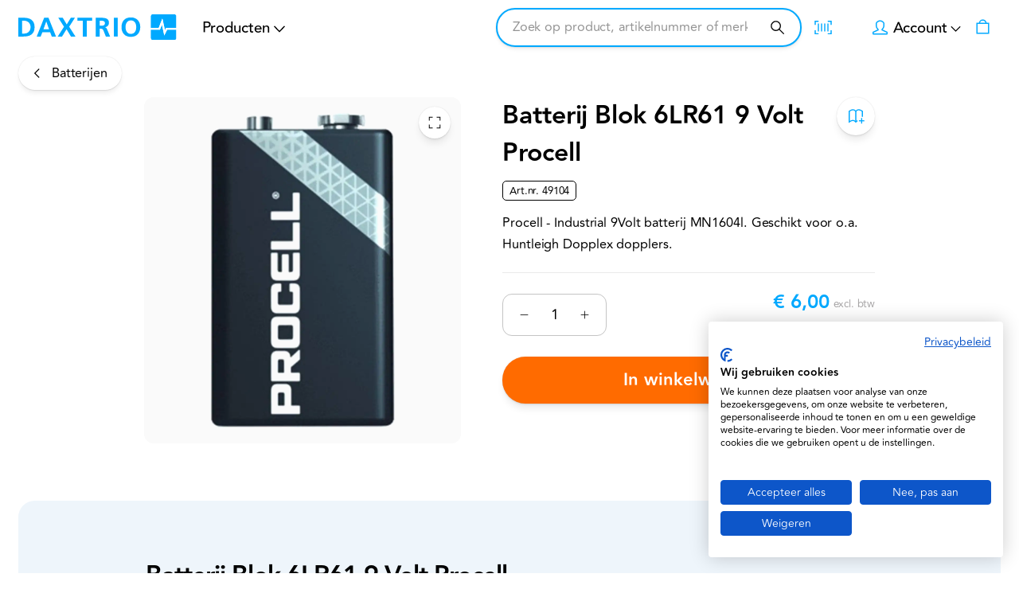

--- FILE ---
content_type: text/html; charset=utf-8
request_url: https://www.daxtrio.nl/p/batterij-blok-6lr61-9-volt
body_size: 65685
content:
<!DOCTYPE html><html lang="nl-daxtrio"><head><meta charSet="utf-8"/><meta name="theme-color" content="#ffffff"/><meta name="viewport" content="minimum-scale=1, initial-scale=1, width=device-width"/><meta name="application-name" content="Daxtrio Website"/><meta name="apple-mobile-web-app-capable" content="yes"/><meta name="apple-mobile-web-app-status-bar-style" content="default"/><meta name="apple-mobile-web-app-title" content="Daxtrio Website"/><meta name="format-detection" content="telephone=no"/><meta name="mobile-web-app-capable" content="yes"/><link rel="icon" href="/daxtrio/favicon.ico" sizes="any"/><link rel="icon" href="/daxtrio/favicon.svg" type="image/svg+xml"/><link rel="apple-touch-icon" href="/daxtrio/apple-touch-icon.png"/><link rel="manifest" href="/manifest.webmanifest"/><link rel="preload" as="image" href="https://www.daxtrio.nl/logos/daxtrio.svg"/><script type="application/ld+json">{"@context":"https://schema.org","@type":"Product","name":"Batterij Blok 6LR61 9 Volt Procell","sku":"49104","image":["https://magento-prod.daxtrio.nl/media/catalog/product/cache/9977da98e49161c315872930c34a4acc/4/9/49104_01.jpg","https://magento-prod.daxtrio.nl/media/catalog/product/cache/9977da98e49161c315872930c34a4acc/j/p/jpg_504.jpg","https://magento-prod.daxtrio.nl/media/catalog/product/cache/9977da98e49161c315872930c34a4acc/4/9/49104-daxtrio-duracell-industrial9v.jpg"],"category":"Overige","description":"Procell- Industrial 9Volt batterij MN1604l. Geschikt voor o.a. Huntleigh Dopplex dopplers.","offers":{"@type":"AggregateOffer","itemCondition":"https://schema.org/NewCondition","offerCount":1,"priceCurrency":"EUR","highPrice":6,"lowPrice":6}}</script><title>Batterij Blok 6LR61 9 Volt Procell</title><meta name="description" content="Batterij Blok 6LR61 9 Volt Procell"/><meta property="og:description" content="Batterij Blok 6LR61 9 Volt Procell"/><meta name="robots" content="all"/><link rel="canonical" href="https://www.daxtrio.nl/p/batterij-blok-6lr61-9-volt"/><meta property="og:title" content="Batterij Blok 6LR61 9 Volt Procell"/><meta property="og:type" content="product"/><meta property="og:url" content="https://www.daxtrio.nl/p/batterij-blok-6lr61-9-volt"/><meta property="og:image" content="https://magento-prod.daxtrio.nl/media/catalog/product/cache/9977da98e49161c315872930c34a4acc/4/9/49104_01.jpg"/><meta property="product:retailer_part_no" content="49104"/><meta property="product:price:amount" content="6"/><meta property="product:sale_price:amount" content="6"/><meta property="product:price:currency" content="EUR"/><meta property="product:category" content="Overige"/><meta property="product:category" content="Batterijen"/><link rel="preload" as="image" media="(-webkit-min-device-pixel-ratio: 2.5)" imageSrcSet="/_next/image?url=https%3A%2F%2Fmagento-prod.daxtrio.nl%2Fmedia%2Fcatalog%2Fproduct%2Fcache%2F9977da98e49161c315872930c34a4acc%2F4%2F9%2F49104_01.jpg&amp;w=384&amp;q=52 576w, /_next/image?url=https%3A%2F%2Fmagento-prod.daxtrio.nl%2Fmedia%2Fcatalog%2Fproduct%2Fcache%2F9977da98e49161c315872930c34a4acc%2F4%2F9%2F49104_01.jpg&amp;w=640&amp;q=52 960w, /_next/image?url=https%3A%2F%2Fmagento-prod.daxtrio.nl%2Fmedia%2Fcatalog%2Fproduct%2Fcache%2F9977da98e49161c315872930c34a4acc%2F4%2F9%2F49104_01.jpg&amp;w=750&amp;q=52 1125w, /_next/image?url=https%3A%2F%2Fmagento-prod.daxtrio.nl%2Fmedia%2Fcatalog%2Fproduct%2Fcache%2F9977da98e49161c315872930c34a4acc%2F4%2F9%2F49104_01.jpg&amp;w=828&amp;q=52 1242w, /_next/image?url=https%3A%2F%2Fmagento-prod.daxtrio.nl%2Fmedia%2Fcatalog%2Fproduct%2Fcache%2F9977da98e49161c315872930c34a4acc%2F4%2F9%2F49104_01.jpg&amp;w=1080&amp;q=52 1620w, /_next/image?url=https%3A%2F%2Fmagento-prod.daxtrio.nl%2Fmedia%2Fcatalog%2Fproduct%2Fcache%2F9977da98e49161c315872930c34a4acc%2F4%2F9%2F49104_01.jpg&amp;w=1200&amp;q=52 1800w, /_next/image?url=https%3A%2F%2Fmagento-prod.daxtrio.nl%2Fmedia%2Fcatalog%2Fproduct%2Fcache%2F9977da98e49161c315872930c34a4acc%2F4%2F9%2F49104_01.jpg&amp;w=1920&amp;q=52 2880w, /_next/image?url=https%3A%2F%2Fmagento-prod.daxtrio.nl%2Fmedia%2Fcatalog%2Fproduct%2Fcache%2F9977da98e49161c315872930c34a4acc%2F4%2F9%2F49104_01.jpg&amp;w=2048&amp;q=52 3072w, /_next/image?url=https%3A%2F%2Fmagento-prod.daxtrio.nl%2Fmedia%2Fcatalog%2Fproduct%2Fcache%2F9977da98e49161c315872930c34a4acc%2F4%2F9%2F49104_01.jpg&amp;w=3840&amp;q=52 5760w, [data-uri] 1w" imageSizes="(min-width: 960px) 60vw, 100vw"/><link rel="preload" as="image" media="(-webkit-min-device-pixel-ratio: 1.5) and (-webkit-max-device-pixel-ratio: 2.49)" imageSrcSet="/_next/image?url=https%3A%2F%2Fmagento-prod.daxtrio.nl%2Fmedia%2Fcatalog%2Fproduct%2Fcache%2F9977da98e49161c315872930c34a4acc%2F4%2F9%2F49104_01.jpg&amp;w=384&amp;q=52 384w, /_next/image?url=https%3A%2F%2Fmagento-prod.daxtrio.nl%2Fmedia%2Fcatalog%2Fproduct%2Fcache%2F9977da98e49161c315872930c34a4acc%2F4%2F9%2F49104_01.jpg&amp;w=640&amp;q=52 640w, /_next/image?url=https%3A%2F%2Fmagento-prod.daxtrio.nl%2Fmedia%2Fcatalog%2Fproduct%2Fcache%2F9977da98e49161c315872930c34a4acc%2F4%2F9%2F49104_01.jpg&amp;w=750&amp;q=52 750w, /_next/image?url=https%3A%2F%2Fmagento-prod.daxtrio.nl%2Fmedia%2Fcatalog%2Fproduct%2Fcache%2F9977da98e49161c315872930c34a4acc%2F4%2F9%2F49104_01.jpg&amp;w=828&amp;q=52 828w, /_next/image?url=https%3A%2F%2Fmagento-prod.daxtrio.nl%2Fmedia%2Fcatalog%2Fproduct%2Fcache%2F9977da98e49161c315872930c34a4acc%2F4%2F9%2F49104_01.jpg&amp;w=1080&amp;q=52 1080w, /_next/image?url=https%3A%2F%2Fmagento-prod.daxtrio.nl%2Fmedia%2Fcatalog%2Fproduct%2Fcache%2F9977da98e49161c315872930c34a4acc%2F4%2F9%2F49104_01.jpg&amp;w=1200&amp;q=52 1200w, /_next/image?url=https%3A%2F%2Fmagento-prod.daxtrio.nl%2Fmedia%2Fcatalog%2Fproduct%2Fcache%2F9977da98e49161c315872930c34a4acc%2F4%2F9%2F49104_01.jpg&amp;w=1920&amp;q=52 1920w, /_next/image?url=https%3A%2F%2Fmagento-prod.daxtrio.nl%2Fmedia%2Fcatalog%2Fproduct%2Fcache%2F9977da98e49161c315872930c34a4acc%2F4%2F9%2F49104_01.jpg&amp;w=2048&amp;q=52 2048w, /_next/image?url=https%3A%2F%2Fmagento-prod.daxtrio.nl%2Fmedia%2Fcatalog%2Fproduct%2Fcache%2F9977da98e49161c315872930c34a4acc%2F4%2F9%2F49104_01.jpg&amp;w=3840&amp;q=52 3840w, [data-uri] 1w" imageSizes="(min-width: 960px) 60vw, 100vw"/><link rel="preload" as="image" media="(-webkit-max-device-pixel-ratio: 1.49)" imageSrcSet="/_next/image?url=https%3A%2F%2Fmagento-prod.daxtrio.nl%2Fmedia%2Fcatalog%2Fproduct%2Fcache%2F9977da98e49161c315872930c34a4acc%2F4%2F9%2F49104_01.jpg&amp;w=384&amp;q=52 192w, /_next/image?url=https%3A%2F%2Fmagento-prod.daxtrio.nl%2Fmedia%2Fcatalog%2Fproduct%2Fcache%2F9977da98e49161c315872930c34a4acc%2F4%2F9%2F49104_01.jpg&amp;w=640&amp;q=52 320w, /_next/image?url=https%3A%2F%2Fmagento-prod.daxtrio.nl%2Fmedia%2Fcatalog%2Fproduct%2Fcache%2F9977da98e49161c315872930c34a4acc%2F4%2F9%2F49104_01.jpg&amp;w=750&amp;q=52 375w, /_next/image?url=https%3A%2F%2Fmagento-prod.daxtrio.nl%2Fmedia%2Fcatalog%2Fproduct%2Fcache%2F9977da98e49161c315872930c34a4acc%2F4%2F9%2F49104_01.jpg&amp;w=828&amp;q=52 414w, /_next/image?url=https%3A%2F%2Fmagento-prod.daxtrio.nl%2Fmedia%2Fcatalog%2Fproduct%2Fcache%2F9977da98e49161c315872930c34a4acc%2F4%2F9%2F49104_01.jpg&amp;w=1080&amp;q=52 540w, /_next/image?url=https%3A%2F%2Fmagento-prod.daxtrio.nl%2Fmedia%2Fcatalog%2Fproduct%2Fcache%2F9977da98e49161c315872930c34a4acc%2F4%2F9%2F49104_01.jpg&amp;w=1200&amp;q=52 600w, /_next/image?url=https%3A%2F%2Fmagento-prod.daxtrio.nl%2Fmedia%2Fcatalog%2Fproduct%2Fcache%2F9977da98e49161c315872930c34a4acc%2F4%2F9%2F49104_01.jpg&amp;w=1920&amp;q=52 960w, /_next/image?url=https%3A%2F%2Fmagento-prod.daxtrio.nl%2Fmedia%2Fcatalog%2Fproduct%2Fcache%2F9977da98e49161c315872930c34a4acc%2F4%2F9%2F49104_01.jpg&amp;w=2048&amp;q=52 1024w, /_next/image?url=https%3A%2F%2Fmagento-prod.daxtrio.nl%2Fmedia%2Fcatalog%2Fproduct%2Fcache%2F9977da98e49161c315872930c34a4acc%2F4%2F9%2F49104_01.jpg&amp;w=3840&amp;q=52 1920w, [data-uri] 1w" imageSizes="(min-width: 960px) 60vw, 100vw"/><meta name="next-head-count" content="33"/><meta name="emotion-insertion-point" content=""/><script>
                // Listen to CookieFirst consent updates
                const consentHandler = (event) => {
                  const { advertising, performance, functional, necessary } = event.detail || {};

                  if (typeof gtag !== "function") {
                    return;
                  }

                  // Map CookieFirst categories to Google Consent Mode v2
                  gtag("consent", "update", {
                    "ad_storage": advertising ? "granted" : "denied",
                    "ad_user_data": advertising ? "granted" : "denied",
                    "ad_personalization": advertising ? "granted" : "denied",
                      
                    "analytics_storage": performance ? "granted" : "denied",
                      
                    "personalization_storage": functional ? "granted" : "denied",
                    "functionality_storage": functional ? "granted" : "denied",
                      
                    "security_storage": necessary ? "granted" : "denied"
                  });
                }

                window.addEventListener("cf_consent_loaded", consentHandler);
                window.addEventListener("cf_consent", consentHandler);
              </script><script src="https://consent.cookiefirst.com/sites/daxtrio.nl-0dd85fe5-099b-4b8d-9403-953135f17398/consent.js"></script><style data-emotion="mui-style-global 0"></style><style data-emotion="mui-style-global 150dmyf">html{-webkit-font-smoothing:antialiased;-moz-osx-font-smoothing:grayscale;box-sizing:border-box;-webkit-text-size-adjust:100%;}*,*::before,*::after{box-sizing:inherit;}strong,b{font-weight:700;}body{margin:0;color:#000000;font-size:14px;font-family:'__avenir_6a5ea2','__avenir_Fallback_6a5ea2';line-height:1.7;letter-spacing:-0.1px;font-weight:400;background-color:#ffffff;}@media (min-width: 600px ){body{font-size:15.15px;}}@media (min-width: 960px ){body{font-size:16.32px;}}@media (min-width: 1536px ){body{font-size:17.52px;}}@media (min-width: 1920px ){body{font-size:18px;}}@media print{body{background-color:#fff;}}body::backdrop{background-color:#ffffff;}body{overflow-y:scroll;}::selection{background:rgba(0, 169, 255, 0.6);}::-moz-selection{background:rgba(0, 169, 255, 0.6);}#__next{position:relative;}picture img{-webkit-filter:brightness(1.03);filter:brightness(1.03);will-change:filter;}.LayoutOverlayBase-overlay img{width:auto;max-width:100%;margin:0 auto;}</style><style data-emotion="mui-style-global animation-ozg7p2">@-webkit-keyframes animation-ozg7p2{0%{left:-35%;right:100%;}60%{left:100%;right:-90%;}100%{left:100%;right:-90%;}}@keyframes animation-ozg7p2{0%{left:-35%;right:100%;}60%{left:100%;right:-90%;}100%{left:100%;right:-90%;}}</style><style data-emotion="mui-style-global animation-19gglwu">@-webkit-keyframes animation-19gglwu{0%{left:-200%;right:100%;}60%{left:107%;right:-8%;}100%{left:107%;right:-8%;}}@keyframes animation-19gglwu{0%{left:-200%;right:100%;}60%{left:107%;right:-8%;}100%{left:107%;right:-8%;}}</style><style data-emotion="mui-style-global 1prfaxn">@-webkit-keyframes mui-auto-fill{from{display:block;}}@keyframes mui-auto-fill{from{display:block;}}@-webkit-keyframes mui-auto-fill-cancel{from{display:block;}}@keyframes mui-auto-fill-cancel{from{display:block;}}</style><style data-emotion="mui-style-global animation-c7515d">@-webkit-keyframes animation-c7515d{0%{opacity:1;}50%{opacity:0.4;}100%{opacity:1;}}@keyframes animation-c7515d{0%{opacity:1;}50%{opacity:0.4;}100%{opacity:1;}}</style><style data-emotion="mui-style-global v4fxgz">:root{--client-size-y:100vh;--client-size-x:100vw;}@supports(height: 100dvh){:root{--client-size-y:100dvh;--client-size-x:100dvw;}}</style><style data-emotion="mui-style 88lh5q 1bo0yg4 1bn8ko3 1m56a7x m7qz2k 1s0y08l tbs6cs v4lz8t iup7bk 3e05iz lgj0h8 hcn7f8 xs3zbt 1ugp3g0 13nl1du 31l7gp rx7wa0 1gck5ou lhf2nw j5d8oo 115hb7f 18jrm8v 1knkk9c fpqyx8 1r1ahux j2xwta n75bla 1obf64m 1u13ik5 bybpms d8y3v7 3d6kru 11nbd99 ul4pey s8umgp ksak9k 1x24khi 1l5yb4i z2qm8j erdpnz xkyrwc 1kqi0wh z3fojg obz91w 1d16cqs 1tsvksn 5y0d5r 3vtf34 e62ksy 4h67ma wv3hb5 1dbncjv 17ns0wp 1u13ac w5s7fz 132m47a 1odyiz8 171onha prrz9r 1oa5k6y 1cqs0kz bi664z 1qt1y9g 1wazpok 1yp6w05 igs3ac ihdtdm 8r62q9 1o10v7j 1lnxvj1 oxahag yl5axa 1ijqhid 9w3lat srb9nb 1r51no 1y4wigh fnmh8d 1a258hy 1br29gr 1384ulv 3ub6l5 1m3ma3c c3kmsm fnv7dg 1jukgw3 1dd10yf eg5f7l x8jt8e 6xugel vmjg4i 1iamsai 1e5eksg x3pwu1 1wfsji6 8j8c9r pe6pen 1j4s1n9 34s6du zcx8i9 69hwp3 gvu9dc 1056t7n 1jrjm7i 12cxw2y 20wwm0 gvap3q 1r0paa b8rsa5 1m92xtr 11lqbxm ndrzjp 1vd3rcf 7cikjw 8kp2x5 awr0k6 1a0dm2b 1jv5vbt 19ko4e6 n03b9a 5k7eiq yeouz0 1lkywwv efmwf2 1046ep6 jxvm7s 1j78m2s 18gg2j3 rd5wg9 1yzzg85 178m00z h52r3a 1q0thn5 n2tql 12ottaa 5b3yj4 1onkjk4 z33uob 1hbmnas 12vwp6n wdhjqm a498yv gb0m77 1nojgtk 8t295v 1s5yvxt 49u9tu xqrwmv ks5vy4 1uaukoe 1n11r91 1v22uy 1fx8m19 zqnyw1 a0y2e3 hboir5 8atqhb b0bhsu 1ynwxft z1mhg5 em2nyv 1t3q1fu 1sez7lh 1ifh8yy">.mui-style-88lh5q{position:relative;overflow:hidden;display:block;height:4px;z-index:0;background-color:rgb(158, 222, 255);position:fixed;width:100%;top:0;height:3px;margin-bottom:-3px;z-index:1500;}@media print{.mui-style-88lh5q{-webkit-print-color-adjust:exact;color-adjust:exact;}}.mui-style-1bo0yg4{width:100%;position:absolute;left:0;bottom:0;top:0;-webkit-transition:-webkit-transform 0.2s linear;transition:transform 0.2s linear;transform-origin:left;background-color:#00A9FF;width:auto;-webkit-animation:animation-ozg7p2 2.1s cubic-bezier(0.65, 0.815, 0.735, 0.395) infinite;animation:animation-ozg7p2 2.1s cubic-bezier(0.65, 0.815, 0.735, 0.395) infinite;}.mui-style-1bn8ko3{width:100%;position:absolute;left:0;bottom:0;top:0;-webkit-transition:-webkit-transform 0.2s linear;transition:transform 0.2s linear;transform-origin:left;background-color:#00A9FF;width:auto;-webkit-animation:animation-19gglwu 2.1s cubic-bezier(0.165, 0.84, 0.44, 1) 1.15s infinite;animation:animation-19gglwu 2.1s cubic-bezier(0.165, 0.84, 0.44, 1) 1.15s infinite;}.mui-style-1m56a7x{position:fixed;top:0;left:0;-webkit-transform:translateX(-200vw);-moz-transform:translateX(-200vw);-ms-transform:translateX(-200vw);transform:translateX(-200vw);pointer-events:none;right:0;bottom:0;z-index:1200;}.mui-style-1m56a7x .LayoutOverlayBase-overlayPane{box-shadow:none;}.mui-style-m7qz2k{z-index:-1;position:fixed;display:-webkit-box;display:-webkit-flex;display:-ms-flexbox;display:flex;-webkit-align-items:center;-webkit-box-align:center;-ms-flex-align:center;align-items:center;-webkit-box-pack:center;-ms-flex-pack:center;-webkit-justify-content:center;justify-content:center;right:0;bottom:0;top:0;left:0;background-color:rgba(0, 0, 0, 0.2);-webkit-tap-highlight-color:transparent;will-change:opacity;}.mui-style-1s0y08l{overscroll-behavior:contain;display:grid;height:var(--client-size-y);z-index:1200;}.mui-style-1s0y08l.grid *{-webkit-user-select:none;-moz-user-select:none;-ms-user-select:none;user-select:none;user-drag:none;-webkit-user-drag:none;}@media (max-width:959.95px){.mui-style-1s0y08l.smSnapDirNone{overflow:hidden;overscroll-behavior:auto;}}@media (max-width:959.95px){.mui-style-1s0y08l.smSnapDirBlock{overflow-y:auto;overflow-x:hidden;overscroll-behavior-block:contain;}}@media (max-width:959.95px){.mui-style-1s0y08l.smSnapDirInline{overflow-x:auto;overflow-y:hidden;overscroll-behavior-inline:contain;}}@media (max-width:959.95px){.mui-style-1s0y08l.smSnapDirBoth{overflow:auto;overscroll-behavior:contain;}}@media (min-width:960px){.mui-style-1s0y08l.mdSnapDirNone{overflow:hidden;overscroll-behavior:auto;}}@media (min-width:960px){.mui-style-1s0y08l.mdSnapDirBlock{overflow-y:auto;overflow-x:hidden;overscroll-behavior-block:contain;}}@media (min-width:960px){.mui-style-1s0y08l.mdSnapDirInline{overflow-x:auto;overflow-y:hidden;overscroll-behavior-inline:contain;}}@media (min-width:960px){.mui-style-1s0y08l.mdSnapDirBoth{overflow:auto;overscroll-behavior:contain;}}@media (max-width:959.95px){.mui-style-1s0y08l.smGridDirBlock{display:grid;grid-auto-flow:row;grid-auto-columns:40%;}.mui-style-1s0y08l.smGridDirBlock>*{scroll-snap-align:center center;scroll-snap-stop:normal;}}@media (max-width:959.95px){.mui-style-1s0y08l.smGridDirInline{display:grid;grid-auto-flow:column;grid-auto-rows:40%;grid-template-rows:auto;}.mui-style-1s0y08l.smGridDirInline>*{scroll-snap-align:center center;scroll-snap-stop:normal;}}@media (min-width:960px){.mui-style-1s0y08l.mdGridDirBlock{display:grid;grid-auto-flow:row;grid-auto-columns:40%;}.mui-style-1s0y08l.mdGridDirBlock>*{scroll-snap-align:center center;scroll-snap-stop:normal;}}@media (min-width:960px){.mui-style-1s0y08l.mdGridDirInline{display:grid;grid-auto-flow:column;grid-auto-rows:40%;grid-template-rows:auto;}.mui-style-1s0y08l.mdGridDirInline>*{scroll-snap-align:center center;scroll-snap-stop:normal;}}.mui-style-1s0y08l.canGrab{cursor:-webkit-grab;cursor:grab;}@media (min-width:960px){.mui-style-1s0y08l.isSnap{scroll-snap-type:inline mandatory;}}@media (max-width:959.95px){.mui-style-1s0y08l.isSnap{scroll-snap-type:inline mandatory;}}.mui-style-1s0y08l:not(.isSnap){will-change:scroll-position;}.mui-style-1s0y08l.isPanning{cursor:-webkit-grabbing!important;cursor:grabbing!important;}.mui-style-1s0y08l.isPanning>*{pointer-events:none;}.mui-style-1s0y08l.hideScrollbar{scrollbar-width:none;}.mui-style-1s0y08l.hideScrollbar::-webkit-scrollbar{display:none;}@media (min-width:960px){.mui-style-1s0y08l.variantMdLeft{grid-template:"overlay beforeOverlay";border-top-right-radius:16px;border-bottom-right-radius:16px;}.mui-style-1s0y08l.variantMdRight{grid-template:"beforeOverlay overlay";border-top-left-radius:16px;border-bottom-left-radius:16px;}@media (min-width:960px){.mui-style-1s0y08l.variantMdBottom{grid-template:"beforeOverlay" "overlay";height:var(--client-size-y);}}}.mui-style-1s0y08l.canGrab{cursor:default;}.mui-style-1s0y08l.mdSnapDirInline{overflow:hidden;}@media (max-width:959.95px){.mui-style-1s0y08l.variantSmLeft,.mui-style-1s0y08l.variantSmRight{overscroll-behavior-x:none;}.mui-style-1s0y08l.variantSmLeft{grid-template:"overlay beforeOverlay";border-top-right-radius:12px;border-bottom-right-radius:12px;}.mui-style-1s0y08l.variantSmRight{grid-template:"beforeOverlay overlay";border-top-left-radius:12px;border-bottom-left-radius:12px;}.mui-style-1s0y08l.variantSmBottom{overscroll-behavior-y:none;grid-template:"beforeOverlay" "overlay";height:calc(var(--client-size-y) - 1px);}.mui-style-1s0y08l.variantSmBottom::after{content:"";display:block;position:absolute;width:100%;height:1px;top:calc(100% - 1px);left:0;background:#ffffff;}}.mui-style-1s0y08l .LayoutOverlayBase-overlayPane{min-width:max(189px, min((19vw + 5px), 370px));}.mui-style-tbs6cs{grid-area:beforeOverlay;scroll-snap-align:start;display:grid;-webkit-align-content:end;-ms-flex-line-pack:end;align-content:end;}@media (min-width:960px){.mui-style-tbs6cs.variantMdLeft,.mui-style-tbs6cs.variantMdRight{width:var(--client-size-x);}.mui-style-tbs6cs.variantMdBottom{height:var(--client-size-y);}}@media (max-width:959.95px){.mui-style-tbs6cs.variantSmLeft,.mui-style-tbs6cs.variantSmRight{width:var(--client-size-x);}.mui-style-tbs6cs.variantSmBottom{height:var(--client-size-y);}}.mui-style-v4lz8t{display:grid;grid-area:overlay;scroll-snap-stop:always;pointer-events:none;}@media (min-width:960px){.mui-style-v4lz8t{-webkit-box-pack:start;-ms-flex-pack:start;-webkit-justify-content:start;justify-content:start;-webkit-align-items:start;-webkit-box-align:start;-ms-flex-align:start;align-items:start;}.mui-style-v4lz8t.variantMdBottom{display:grid;}.mui-style-v4lz8t.sizeMdFloating{padding:max(10px, min((5.71px + 1.34vw), 40px)) max(10px, min((5.71px + 1.34vw), 40px));}.mui-style-v4lz8t.sizeMdFloating.variantMdBottom{margin-top:calc(max(10px, min((5.71px + 1.34vw), 40px)) * -1);}}.mui-style-v4lz8t.variantMdBottom,.mui-style-v4lz8t.variantMdRight{scroll-snap-align:end;}.mui-style-v4lz8t.variantMdLeft{scroll-snap-align:start;}@media (max-width:959.95px){.mui-style-v4lz8t{-webkit-box-pack:start;-ms-flex-pack:start;-webkit-justify-content:start;justify-content:start;-webkit-align-items:start;-webkit-box-align:start;-ms-flex-align:start;align-items:start;}.mui-style-v4lz8t.sizeSmFloating{padding:max(10px, min((5.71px + 1.34vw), 40px)) max(10px, min((5.71px + 1.34vw), 40px));}}.mui-style-iup7bk{pointer-events:auto;}@media (min-width:960px){.mui-style-iup7bk{min-width:1px;overflow-y:auto;overflow-x:hidden;overscroll-behavior:contain;}.mui-style-iup7bk.variantMdBottom.sizeMdFloating:not(.justifyMdStretch){width:0%;}.mui-style-iup7bk.variantMdBottom{max-height:calc(var(--client-size-y) - calc(max(46px, min((38.29px + 2.41vw), 100px)) * 0.5));padding-top:calc(max(46px, min((38.29px + 2.41vw), 100px)) * 0.5);box-sizing:border-box;border-top-left-radius:16px;border-top-right-radius:16px;}.mui-style-iup7bk.variantMdBottom.sizeMdFloating{padding-top:0px;max-height:calc(var(--client-size-y) - (max(10px, min((5.71px + 1.34vw), 40px)) * 2));box-shadow:0px 0px 1.5px hsl(0deg 0% 0% / 0.15),0px 0.5px 0.6px hsl(0deg 0% 0% / 0.05),0px 3.9px 5px -0.4px hsl(0deg 0% 0% / 0.07),0px 8.1px 10.3px -0.7px hsl(0deg 0% 0% / 0.08),0px 15.8px 20.1px -1.1px hsl(0deg 0% 0% / 0.1),0px 30px 38.3px -1.5px hsl(0deg 0% 0% / 0.11);}.mui-style-iup7bk.variantMdBottom.sizeMdMinimal{max-height:var(--client-size-y);border-radius:0;}.mui-style-iup7bk.variantMdBottom.sizeMdFull{height:var(--client-size-y);max-height:none;border-radius:0;}.mui-style-iup7bk.variantMdLeft,.mui-style-iup7bk.variantMdRight{width:-webkit-max-content;width:-moz-max-content;width:max-content;box-shadow:0px 0px 1.5px hsl(0deg 0% 0% / 0.15),0px 0.5px 0.6px hsl(0deg 0% 0% / 0.05),0px 3.9px 5px -0.4px hsl(0deg 0% 0% / 0.07),0px 8.1px 10.3px -0.7px hsl(0deg 0% 0% / 0.08),0px 15.8px 20.1px -1.1px hsl(0deg 0% 0% / 0.1),0px 30px 38.3px -1.5px hsl(0deg 0% 0% / 0.11);max-height:var(--client-size-y);}.mui-style-iup7bk.variantMdLeft.sizeMdFull,.mui-style-iup7bk.variantMdRight.sizeMdFull{height:var(--client-size-y);}.mui-style-iup7bk.variantMdLeft.sizeMdFloating,.mui-style-iup7bk.variantMdRight.sizeMdFloating{max-height:calc(var(--client-size-y) - (max(10px, min((5.71px + 1.34vw), 40px)) * 2));}.mui-style-iup7bk.sizeMdFloating{border-radius:16px;}}@media (max-width:959.95px){.mui-style-iup7bk{min-width:80vw;overflow-y:auto;}.mui-style-iup7bk:not(.sizeSmFull){width:auto;}.mui-style-iup7bk.variantSmBottom{max-height:calc(var(--client-size-y) - calc(46px * 0.5));padding-top:calc(46px * 0.5);box-sizing:border-box;border-top-left-radius:12px;border-top-right-radius:12px;}.mui-style-iup7bk.variantSmBottom.sizeSmFloating{padding-top:0px;max-height:calc(var(--client-size-y) - (max(10px, min((5.71px + 1.34vw), 40px)) * 2));}.mui-style-iup7bk.variantSmBottom.sizeSmMinimal{max-height:var(--client-size-y);border-radius:0;}.mui-style-iup7bk.variantSmBottom.sizeSmFull{height:var(--client-size-y);max-height:none;border-radius:0;}.mui-style-iup7bk.variantSmLeft,.mui-style-iup7bk.variantSmRight{overscroll-behavior-y:none;width:-webkit-max-content;width:-moz-max-content;width:max-content;box-shadow:0px 0px 1.5px hsl(0deg 0% 0% / 0.15),0px 0.5px 0.6px hsl(0deg 0% 0% / 0.05),0px 3.9px 5px -0.4px hsl(0deg 0% 0% / 0.07),0px 8.1px 10.3px -0.7px hsl(0deg 0% 0% / 0.08),0px 15.8px 20.1px -1.1px hsl(0deg 0% 0% / 0.1),0px 30px 38.3px -1.5px hsl(0deg 0% 0% / 0.11);max-height:var(--client-size-y);}.mui-style-iup7bk.variantSmLeft.sizeSmFull,.mui-style-iup7bk.variantSmRight.sizeSmFull{height:var(--client-size-y);}.mui-style-iup7bk.variantSmLeft.sizeSmFloating,.mui-style-iup7bk.variantSmRight.sizeSmFloating{max-height:calc(var(--client-size-y) - (max(10px, min((5.71px + 1.34vw), 40px)) * 2));}.mui-style-iup7bk.sizeSmFloating{border-radius:12px;}}.mui-style-3e05iz{background-color:#ffffff;padding-bottom:0.1px;}@media (min-width:960px){.mui-style-3e05iz{min-height:100%;}.mui-style-3e05iz.variantMdBottom{border-top-left-radius:16px;border-top-right-radius:16px;}.mui-style-3e05iz.sizeMdFull{min-height:var(--client-size-y);}.mui-style-3e05iz.sizeMdFull.variantMdBottom{min-height:100%;}}@media (max-width:959.95px){.mui-style-3e05iz{min-height:100%;}.mui-style-3e05iz.variantSmBottom{border-top-left-radius:12px;border-top-right-radius:12px;}.mui-style-3e05iz.sizeSmFull{min-height:var(--client-size-y);}.mui-style-3e05iz.sizeSmFull.variantSmBottom{min-height:100%;}}.mui-style-lgj0h8{display:grid;}.mui-style-hcn7f8{top:0;position:-webkit-sticky;position:sticky;z-index:1;}@media (min-width:0px){.mui-style-hcn7f8{height:46px;}}@media (min-width:960px){.mui-style-hcn7f8{height:80px;}}.mui-style-xs3zbt{position:absolute;left:0;width:100%;background-color:#ffffff;box-shadow:0px 0px 1.5px hsl(0deg 0% 0% / 0.15),0px 0.5px 0.6px hsl(0deg 0% 0% / 0.06),0px 1.4px 1.8px -1.5px hsl(0deg 0% 0% / 0.09);height:46px;border-top-left-radius:12px;border-top-right-radius:12px;opacity:0;-webkit-transition:opacity 150ms;transition:opacity 150ms;}@media (min-width:960px){.mui-style-xs3zbt{height:80px;}}.mui-style-xs3zbt.sizeSmall{height:46px;}@media (max-width:959.95px){.mui-style-xs3zbt.floatingSm{display:none;}}@media (min-width:960px){.mui-style-xs3zbt.floatingMd{display:none;}}.mui-style-xs3zbt.scrolled{opacity:1;}.mui-style-xs3zbt.divider{box-shadow:unset;}.mui-style-1ugp3g0{position:absolute;left:0;width:100%;display:grid;grid-template-areas:"left center right";grid-template-columns:1fr auto 1fr;-webkit-align-items:center;-webkit-box-align:center;-ms-flex-align:center;align-items:center;gap:max(10px, min((5.71px + 1.34vw), 40px));height:46px;padding-left:max(10px, min((5.71px + 1.34vw), 40px));padding-right:max(10px, min((5.71px + 1.34vw), 40px));}@media (min-width:960px){.mui-style-1ugp3g0{height:80px;}}.mui-style-1ugp3g0.sizeSmall{height:46px;padding-left:16px;padding-right:16px;}@media (min-width:960px){.mui-style-1ugp3g0.sizeSmall{padding-left:16px;padding-right:16px;}}@media (max-width:959.95px){.mui-style-1ugp3g0.floatingSm{padding-left:max(10px, min((5.71px + 1.34vw), 40px));padding-right:max(10px, min((5.71px + 1.34vw), 40px));background:none;pointer-events:none;}}@media (min-width:960px){.mui-style-1ugp3g0.floatingMd{padding-left:max(10px, min((5.71px + 1.34vw), 40px));padding-right:max(10px, min((5.71px + 1.34vw), 40px));background:none;pointer-events:none;}}.mui-style-13nl1du{display:grid;grid-auto-flow:column;gap:max(14px, min((11.71px + 0.71vw), 30px));grid-area:center;-webkit-box-pack:start;-ms-flex-pack:start;-webkit-justify-content:start;justify-content:start;overflow:hidden;justify-self:center;-webkit-transition:opacity 150ms;transition:opacity 150ms;opacity:0;}.mui-style-13nl1du.scrolled{opacity:1;}.mui-style-13nl1du.scrolled>*{pointer-events:all;}@media (max-width:959.95px){.mui-style-13nl1du.floatingSm{display:none;}}@media (min-width:960px){.mui-style-13nl1du.floatingMd{display:none;}}.mui-style-31l7gp{min-width:0;}.mui-style-rx7wa0{display:-webkit-box;display:-webkit-flex;display:-ms-flexbox;display:flex;-webkit-align-items:center;-webkit-box-align:center;-ms-flex-align:center;align-items:center;-webkit-box-pack:center;-ms-flex-pack:center;-webkit-justify-content:center;justify-content:center;gap:6px;-webkit-box-flex-flow:unset;-webkit-flex-flow:unset;-ms-flex-flow:unset;flex-flow:unset;}@media (min-width:960px){.mui-style-rx7wa0{-webkit-box-flex-flow:column;-webkit-flex-flow:column;-ms-flex-flow:column;flex-flow:column;}}.mui-style-rx7wa0.sizeSmall{-webkit-box-flex-flow:unset;-webkit-flex-flow:unset;-ms-flex-flow:unset;flex-flow:unset;overflow:hidden;}.mui-style-rx7wa0.sizeSmall svg{width:max(24px, min((23.43px + 0.18vw), 28px));height:max(24px, min((23.43px + 0.18vw), 28px));stroke-width:1.4;}.mui-style-rx7wa0.sizeSmall>*{overflow:hidden;white-space:nowrap;text-overflow:ellipsis;}.mui-style-rx7wa0.gutterTop{margin-top:max(32px, min((25.14px + 2.14vw), 80px));}.mui-style-rx7wa0.gutterBottom{margin-bottom:max(32px, min((25.14px + 2.14vw), 80px));}.mui-style-1gck5ou{margin:0;font-size:17px;font-family:'__avenir_6a5ea2','__avenir_Fallback_6a5ea2';font-weight:600;line-height:1.6;}@media (min-width: 600px ){.mui-style-1gck5ou{font-size:17.86px;}}@media (min-width: 960px ){.mui-style-1gck5ou{font-size:18.74px;}}@media (min-width: 1536px ){.mui-style-1gck5ou{font-size:19.64px;}}@media (min-width: 1920px ){.mui-style-1gck5ou{font-size:20px;}}.mui-style-lhf2nw{display:grid;grid-auto-flow:column;gap:max(14px, min((11.71px + 0.71vw), 30px));grid-area:right;-webkit-box-pack:end;-ms-flex-pack:end;-webkit-justify-content:end;justify-content:end;}.mui-style-lhf2nw>*{pointer-events:all;width:-webkit-min-content;width:-moz-min-content;width:min-content;}.mui-style-j5d8oo{display:-webkit-inline-box;display:-webkit-inline-flex;display:-ms-inline-flexbox;display:inline-flex;-webkit-align-items:center;-webkit-box-align:center;-ms-flex-align:center;align-items:center;-webkit-box-pack:center;-ms-flex-pack:center;-webkit-justify-content:center;justify-content:center;position:relative;box-sizing:border-box;-webkit-tap-highlight-color:transparent;background-color:transparent;outline:0;border:0;margin:0;border-radius:0;padding:0;cursor:pointer;-webkit-user-select:none;-moz-user-select:none;-ms-user-select:none;user-select:none;vertical-align:middle;-moz-appearance:none;-webkit-appearance:none;-webkit-text-decoration:none;text-decoration:none;color:inherit;font-family:'__avenir_6a5ea2','__avenir_Fallback_6a5ea2',-apple-system,BlinkMacSystemFont,Segoe UI,Helvetica,Arial,sans-serif,Apple Color Emoji,Segoe UI Emoji;font-weight:500;font-size:0.875rem;line-height:1.75;text-transform:uppercase;min-height:36px;-webkit-transition:background-color 250ms cubic-bezier(0.4, 0, 0.2, 1) 0ms,box-shadow 250ms cubic-bezier(0.4, 0, 0.2, 1) 0ms,border-color 250ms cubic-bezier(0.4, 0, 0.2, 1) 0ms;transition:background-color 250ms cubic-bezier(0.4, 0, 0.2, 1) 0ms,box-shadow 250ms cubic-bezier(0.4, 0, 0.2, 1) 0ms,border-color 250ms cubic-bezier(0.4, 0, 0.2, 1) 0ms;border-radius:50%;padding:0;min-width:0;width:56px;height:56px;z-index:1050;box-shadow:0px 0px 1.5px hsl(0deg 0% 0% / 0.15),0px 0.5px 0.6px hsl(0deg 0% 0% / 0.04),0px 2.3px 2.9px -0.7px hsl(0deg 0% 0% / 0.06),0px 7.6px 9.7px -1.5px hsl(0deg 0% 0% / 0.08);color:inherit;background-color:#e0e0e0;z-index:90;background-color:inherit;box-shadow:none;width:max(40px, min((38px + 0.63vw), 54px));height:max(40px, min((38px + 0.63vw), 54px));box-shadow:none;margin-top:calc((max(40px, min((38px + 0.63vw), 54px)) - max(24px, min((23.71px + 0.09vw), 26px))) * -0.5);margin-bottom:calc((max(40px, min((38px + 0.63vw), 54px)) - max(24px, min((23.71px + 0.09vw), 26px))) * -0.5);}.mui-style-j5d8oo::-moz-focus-inner{border-style:none;}.mui-style-j5d8oo.Mui-disabled{pointer-events:none;cursor:default;}@media print{.mui-style-j5d8oo{-webkit-print-color-adjust:exact;color-adjust:exact;}}.mui-style-j5d8oo:active{box-shadow:0px 0px 1.5px hsl(0deg 0% 0% / 0.15),0px 0.5px 0.6px hsl(0deg 0% 0% / 0.06),0px 4.2px 5.4px -0.7px hsl(0deg 0% 0% / 0.09),0px 15px 19.1px -1.5px hsl(0deg 0% 0% / 0.11);}.mui-style-j5d8oo:hover{background-color:#f5f5f5;-webkit-text-decoration:none;text-decoration:none;}@media (hover: none){.mui-style-j5d8oo:hover{background-color:#e0e0e0;}}.mui-style-j5d8oo.Mui-focusVisible{box-shadow:0px 0px 1.5px hsl(0deg 0% 0% / 0.15),0px 0.5px 0.6px hsl(0deg 0% 0% / 0.04),0px 2.3px 2.9px -0.7px hsl(0deg 0% 0% / 0.06),0px 7.6px 9.7px -1.5px hsl(0deg 0% 0% / 0.08);}.mui-style-j5d8oo.Mui-disabled{color:rgba(0, 0, 0, 0.26);box-shadow:none;background-color:rgba(0, 0, 0, 0.12);}.mui-style-j5d8oo.MuiFab-default{background-color:#ffffff;color:#000000;}.mui-style-j5d8oo.MuiFab-default:hover{background-color:#ffffff;}.mui-style-j5d8oo:hover,.mui-style-j5d8oo:focus{background-color:inherit;}.mui-style-115hb7f{-webkit-user-select:none;-moz-user-select:none;-ms-user-select:none;user-select:none;width:1em;height:1em;display:inline-block;stroke-linecap:square;stroke-linejoin:miter;stroke-miterlimit:4;fill:none;stroke:currentColor;font-size:1.3em;stroke-width:calc(1.4px - ((1em - 28px) / (148 - 28) * (1.4 - 0.8)));}.mui-style-115hb7f.sizeXs{font-size:max(11px, min((10.86px + 0.04vw), 12px));}.mui-style-115hb7f.sizeSmall{font-size:max(12px, min((11.57px + 0.13vw), 15px));}.mui-style-115hb7f.sizeMedium{font-size:max(22px, min((21.86px + 0.04vw), 23px));}.mui-style-115hb7f.sizeLarge{font-size:max(24px, min((23.71px + 0.09vw), 26px));}.mui-style-115hb7f.sizeXl{font-size:max(38px, min((34.57px + 1.07vw), 62px));}.mui-style-115hb7f.sizeXxl{font-size:max(96px, min((88.57px + 2.32vw), 148px));}.mui-style-115hb7f.fillIcon{fill:currentColor;stroke:none;}.mui-style-18jrm8v{display:grid;-webkit-align-items:start;-webkit-box-align:start;-ms-flex-align:start;align-items:start;-webkit-box-pack:end;-ms-flex-pack:end;-webkit-justify-content:end;justify-content:end;}@media (min-width:960px){.mui-style-18jrm8v .NavigationItem-item{width:max(189px, min((19vw + 5px), 370px));}}@media (max-width:959.95px){.mui-style-18jrm8v{width:70vw;min-width:200px;overflow:hidden;scroll-snap-type:x mandatory;}.mui-style-18jrm8v .NavigationItem-item{width:calc(70vw - (max(18px, min((13.43px + 1.43vw), 50px)) * 2));min-width:calc(200px - (max(18px, min((13.43px + 1.43vw), 50px)) * 2));}}.mui-style-1knkk9c{padding-top:max(18px, min((13.43px + 1.43vw), 50px));padding-bottom:max(18px, min((13.43px + 1.43vw), 50px));display:grid;grid-auto-flow:column;scroll-snap-align:end;}.mui-style-1knkk9c>ul>li>a span,.mui-style-1knkk9c>ul>li>[role=button] span{font-size:25px;font-family:'__avenir_6a5ea2','__avenir_Fallback_6a5ea2';font-weight:700;line-height:1.5;}@media (min-width: 600px ){.mui-style-1knkk9c>ul>li>a span,.mui-style-1knkk9c>ul>li>[role=button] span{font-size:28.45px;}}@media (min-width: 960px ){.mui-style-1knkk9c>ul>li>a span,.mui-style-1knkk9c>ul>li>[role=button] span{font-size:31.96px;}}@media (min-width: 1536px ){.mui-style-1knkk9c>ul>li>a span,.mui-style-1knkk9c>ul>li>[role=button] span{font-size:35.56px;}}@media (min-width: 1920px ){.mui-style-1knkk9c>ul>li>a span,.mui-style-1knkk9c>ul>li>[role=button] span{font-size:37px;}}.mui-style-1knkk9c .NavigationItem-item{margin-left:max(18px, min((13.43px + 1.43vw), 50px));margin-right:max(18px, min((13.43px + 1.43vw), 50px));white-space:nowrap;}.mui-style-1knkk9c .Navigation-column:first-of-type{box-shadow:none;}.mui-style-1knkk9c>ul>li>a span,.mui-style-1knkk9c>ul>li>[role=button] span{font-size:19px;font-family:'__avenir_6a5ea2','__avenir_Fallback_6a5ea2';font-weight:700;line-height:normal;}@media (min-width: 600px ){.mui-style-1knkk9c>ul>li>a span,.mui-style-1knkk9c>ul>li>[role=button] span{font-size:19.86px;}}@media (min-width: 960px ){.mui-style-1knkk9c>ul>li>a span,.mui-style-1knkk9c>ul>li>[role=button] span{font-size:20.74px;}}@media (min-width: 1536px ){.mui-style-1knkk9c>ul>li>a span,.mui-style-1knkk9c>ul>li>[role=button] span{font-size:21.64px;}}@media (min-width: 1920px ){.mui-style-1knkk9c>ul>li>a span,.mui-style-1knkk9c>ul>li>[role=button] span{font-size:22px;}}.mui-style-1knkk9c .NavigationItem-li .NavigationItem-item .MuiListItemText-root>.MuiTypography-root{font-size:16px;}.mui-style-fpqyx8{display:block;position:absolute;left:-10000px;top:-10000px;}.mui-style-fpqyx8.selected{display:contents;}.mui-style-1r1ahux{display:contents;display:none;}.mui-style-j2xwta{display:-webkit-inline-box;display:-webkit-inline-flex;display:-ms-inline-flexbox;display:inline-flex;-webkit-align-items:center;-webkit-box-align:center;-ms-flex-align:center;align-items:center;-webkit-box-pack:center;-ms-flex-pack:center;-webkit-justify-content:center;justify-content:center;position:relative;box-sizing:border-box;-webkit-tap-highlight-color:transparent;background-color:transparent;outline:0;border:0;margin:0;border-radius:0;padding:0;cursor:pointer;-webkit-user-select:none;-moz-user-select:none;-ms-user-select:none;user-select:none;vertical-align:middle;-moz-appearance:none;-webkit-appearance:none;-webkit-text-decoration:none;text-decoration:none;color:inherit;display:-webkit-box;display:-webkit-flex;display:-ms-flexbox;display:flex;-webkit-box-flex:1;-webkit-flex-grow:1;-ms-flex-positive:1;flex-grow:1;-webkit-box-pack:start;-ms-flex-pack:start;-webkit-justify-content:flex-start;justify-content:flex-start;-webkit-align-items:center;-webkit-box-align:center;-ms-flex-align:center;align-items:center;position:relative;-webkit-text-decoration:none;text-decoration:none;min-width:0;box-sizing:border-box;text-align:left;padding-top:8px;padding-bottom:8px;-webkit-transition:background-color 150ms cubic-bezier(0.4, 0, 0.2, 1) 0ms;transition:background-color 150ms cubic-bezier(0.4, 0, 0.2, 1) 0ms;padding-left:16px;padding-right:16px;grid-row-start:1;grid-column-start:0;gap:max(10px, min((9.14px + 0.27vw), 16px));}.mui-style-j2xwta::-moz-focus-inner{border-style:none;}.mui-style-j2xwta.Mui-disabled{pointer-events:none;cursor:default;}@media print{.mui-style-j2xwta{-webkit-print-color-adjust:exact;color-adjust:exact;}}.mui-style-j2xwta:hover{-webkit-text-decoration:none;text-decoration:none;background-color:rgba(0, 0, 0, 0.04);}@media (hover: none){.mui-style-j2xwta:hover{background-color:transparent;}}.mui-style-j2xwta.Mui-selected{background-color:rgba(0, 169, 255, 0.08);}.mui-style-j2xwta.Mui-selected.Mui-focusVisible{background-color:rgba(0, 169, 255, 0.2);}.mui-style-j2xwta.Mui-selected:hover{background-color:rgba(0, 169, 255, 0.2);}@media (hover: none){.mui-style-j2xwta.Mui-selected:hover{background-color:rgba(0, 169, 255, 0.08);}}.mui-style-j2xwta.Mui-focusVisible{background-color:rgba(0, 0, 0, 0.12);}.mui-style-j2xwta.Mui-disabled{opacity:0.38;}.mui-style-n75bla{white-space:nowrap;overflow-x:hidden;text-overflow:ellipsis;}.mui-style-1obf64m{display:contents;}.mui-style-1u13ik5{display:-webkit-inline-box;display:-webkit-inline-flex;display:-ms-inline-flexbox;display:inline-flex;-webkit-align-items:center;-webkit-box-align:center;-ms-flex-align:center;align-items:center;-webkit-box-pack:center;-ms-flex-pack:center;-webkit-justify-content:center;justify-content:center;position:relative;box-sizing:border-box;-webkit-tap-highlight-color:transparent;background-color:transparent;outline:0;border:0;margin:0;border-radius:0;padding:0;cursor:pointer;-webkit-user-select:none;-moz-user-select:none;-ms-user-select:none;user-select:none;vertical-align:middle;-moz-appearance:none;-webkit-appearance:none;-webkit-text-decoration:none;text-decoration:none;color:inherit;display:-webkit-box;display:-webkit-flex;display:-ms-flexbox;display:flex;-webkit-box-flex:1;-webkit-flex-grow:1;-ms-flex-positive:1;flex-grow:1;-webkit-box-pack:start;-ms-flex-pack:start;-webkit-justify-content:flex-start;justify-content:flex-start;-webkit-align-items:center;-webkit-box-align:center;-ms-flex-align:center;align-items:center;position:relative;-webkit-text-decoration:none;text-decoration:none;min-width:0;box-sizing:border-box;text-align:left;padding-top:8px;padding-bottom:8px;-webkit-transition:background-color 150ms cubic-bezier(0.4, 0, 0.2, 1) 0ms;transition:background-color 150ms cubic-bezier(0.4, 0, 0.2, 1) 0ms;padding-left:16px;padding-right:16px;grid-row-start:2;grid-column-start:0;gap:max(10px, min((9.14px + 0.27vw), 16px));display:none;}.mui-style-1u13ik5::-moz-focus-inner{border-style:none;}.mui-style-1u13ik5.Mui-disabled{pointer-events:none;cursor:default;}@media print{.mui-style-1u13ik5{-webkit-print-color-adjust:exact;color-adjust:exact;}}.mui-style-1u13ik5:hover{-webkit-text-decoration:none;text-decoration:none;background-color:rgba(0, 0, 0, 0.04);}@media (hover: none){.mui-style-1u13ik5:hover{background-color:transparent;}}.mui-style-1u13ik5.Mui-selected{background-color:rgba(0, 169, 255, 0.08);}.mui-style-1u13ik5.Mui-selected.Mui-focusVisible{background-color:rgba(0, 169, 255, 0.2);}.mui-style-1u13ik5.Mui-selected:hover{background-color:rgba(0, 169, 255, 0.2);}@media (hover: none){.mui-style-1u13ik5.Mui-selected:hover{background-color:rgba(0, 169, 255, 0.08);}}.mui-style-1u13ik5.Mui-focusVisible{background-color:rgba(0, 0, 0, 0.12);}.mui-style-1u13ik5.Mui-disabled{opacity:0.38;}.mui-style-1u13ik5.Mui-disabled{opacity:1;background:rgba(0, 0, 0, 0.025);}.mui-style-1u13ik5.Mui-disabled{cursor:pointer;pointer-events:auto;}.mui-style-bybpms{white-space:nowrap;overflow-x:hidden;text-overflow:ellipsis;-webkit-box-flex:1;-webkit-flex-grow:1;-ms-flex-positive:1;flex-grow:1;}.mui-style-d8y3v7{-webkit-user-select:none;-moz-user-select:none;-ms-user-select:none;user-select:none;width:1em;height:1em;display:inline-block;stroke-linecap:square;stroke-linejoin:miter;stroke-miterlimit:4;fill:none;stroke:currentColor;font-size:1.3em;stroke-width:calc(1.4px - ((1em - 28px) / (148 - 28) * (1.4 - 0.8)));-webkit-flex-shrink:0;-ms-flex-negative:0;flex-shrink:0;}.mui-style-d8y3v7.sizeXs{font-size:max(11px, min((10.86px + 0.04vw), 12px));}.mui-style-d8y3v7.sizeSmall{font-size:max(12px, min((11.57px + 0.13vw), 15px));}.mui-style-d8y3v7.sizeMedium{font-size:max(22px, min((21.86px + 0.04vw), 23px));}.mui-style-d8y3v7.sizeLarge{font-size:max(24px, min((23.71px + 0.09vw), 26px));}.mui-style-d8y3v7.sizeXl{font-size:max(38px, min((34.57px + 1.07vw), 62px));}.mui-style-d8y3v7.sizeXxl{font-size:max(96px, min((88.57px + 2.32vw), 148px));}.mui-style-d8y3v7.fillIcon{fill:currentColor;stroke:none;}.mui-style-3d6kru{display:-webkit-inline-box;display:-webkit-inline-flex;display:-ms-inline-flexbox;display:inline-flex;-webkit-align-items:center;-webkit-box-align:center;-ms-flex-align:center;align-items:center;-webkit-box-pack:center;-ms-flex-pack:center;-webkit-justify-content:center;justify-content:center;position:relative;box-sizing:border-box;-webkit-tap-highlight-color:transparent;background-color:transparent;outline:0;border:0;margin:0;border-radius:0;padding:0;cursor:pointer;-webkit-user-select:none;-moz-user-select:none;-ms-user-select:none;user-select:none;vertical-align:middle;-moz-appearance:none;-webkit-appearance:none;-webkit-text-decoration:none;text-decoration:none;color:inherit;display:-webkit-box;display:-webkit-flex;display:-ms-flexbox;display:flex;-webkit-box-flex:1;-webkit-flex-grow:1;-ms-flex-positive:1;flex-grow:1;-webkit-box-pack:start;-ms-flex-pack:start;-webkit-justify-content:flex-start;justify-content:flex-start;-webkit-align-items:center;-webkit-box-align:center;-ms-flex-align:center;align-items:center;position:relative;-webkit-text-decoration:none;text-decoration:none;min-width:0;box-sizing:border-box;text-align:left;padding-top:8px;padding-bottom:8px;-webkit-transition:background-color 150ms cubic-bezier(0.4, 0, 0.2, 1) 0ms;transition:background-color 150ms cubic-bezier(0.4, 0, 0.2, 1) 0ms;padding-left:16px;padding-right:16px;grid-row-start:1;grid-column-start:1;gap:max(10px, min((9.14px + 0.27vw), 16px));display:-webkit-box;display:-webkit-flex;display:-ms-flexbox;display:flex;}.mui-style-3d6kru::-moz-focus-inner{border-style:none;}.mui-style-3d6kru.Mui-disabled{pointer-events:none;cursor:default;}@media print{.mui-style-3d6kru{-webkit-print-color-adjust:exact;color-adjust:exact;}}.mui-style-3d6kru:hover{-webkit-text-decoration:none;text-decoration:none;background-color:rgba(0, 0, 0, 0.04);}@media (hover: none){.mui-style-3d6kru:hover{background-color:transparent;}}.mui-style-3d6kru.Mui-selected{background-color:rgba(0, 169, 255, 0.08);}.mui-style-3d6kru.Mui-selected.Mui-focusVisible{background-color:rgba(0, 169, 255, 0.2);}.mui-style-3d6kru.Mui-selected:hover{background-color:rgba(0, 169, 255, 0.2);}@media (hover: none){.mui-style-3d6kru.Mui-selected:hover{background-color:rgba(0, 169, 255, 0.08);}}.mui-style-3d6kru.Mui-focusVisible{background-color:rgba(0, 0, 0, 0.12);}.mui-style-3d6kru.Mui-disabled{opacity:0.38;}.mui-style-3d6kru.Mui-disabled{opacity:1;background:rgba(0, 0, 0, 0.025);}.mui-style-3d6kru.Mui-disabled{cursor:pointer;pointer-events:auto;}.mui-style-11nbd99{display:-webkit-inline-box;display:-webkit-inline-flex;display:-ms-inline-flexbox;display:inline-flex;-webkit-align-items:center;-webkit-box-align:center;-ms-flex-align:center;align-items:center;-webkit-box-pack:center;-ms-flex-pack:center;-webkit-justify-content:center;justify-content:center;position:relative;box-sizing:border-box;-webkit-tap-highlight-color:transparent;background-color:transparent;outline:0;border:0;margin:0;border-radius:0;padding:0;cursor:pointer;-webkit-user-select:none;-moz-user-select:none;-ms-user-select:none;user-select:none;vertical-align:middle;-moz-appearance:none;-webkit-appearance:none;-webkit-text-decoration:none;text-decoration:none;color:inherit;display:-webkit-box;display:-webkit-flex;display:-ms-flexbox;display:flex;-webkit-box-flex:1;-webkit-flex-grow:1;-ms-flex-positive:1;flex-grow:1;-webkit-box-pack:start;-ms-flex-pack:start;-webkit-justify-content:flex-start;justify-content:flex-start;-webkit-align-items:center;-webkit-box-align:center;-ms-flex-align:center;align-items:center;position:relative;-webkit-text-decoration:none;text-decoration:none;min-width:0;box-sizing:border-box;text-align:left;padding-top:8px;padding-bottom:8px;-webkit-transition:background-color 150ms cubic-bezier(0.4, 0, 0.2, 1) 0ms;transition:background-color 150ms cubic-bezier(0.4, 0, 0.2, 1) 0ms;padding-left:16px;padding-right:16px;grid-row-start:2;grid-column-start:1;gap:max(10px, min((9.14px + 0.27vw), 16px));display:-webkit-box;display:-webkit-flex;display:-ms-flexbox;display:flex;}.mui-style-11nbd99::-moz-focus-inner{border-style:none;}.mui-style-11nbd99.Mui-disabled{pointer-events:none;cursor:default;}@media print{.mui-style-11nbd99{-webkit-print-color-adjust:exact;color-adjust:exact;}}.mui-style-11nbd99:hover{-webkit-text-decoration:none;text-decoration:none;background-color:rgba(0, 0, 0, 0.04);}@media (hover: none){.mui-style-11nbd99:hover{background-color:transparent;}}.mui-style-11nbd99.Mui-selected{background-color:rgba(0, 169, 255, 0.08);}.mui-style-11nbd99.Mui-selected.Mui-focusVisible{background-color:rgba(0, 169, 255, 0.2);}.mui-style-11nbd99.Mui-selected:hover{background-color:rgba(0, 169, 255, 0.2);}@media (hover: none){.mui-style-11nbd99.Mui-selected:hover{background-color:rgba(0, 169, 255, 0.08);}}.mui-style-11nbd99.Mui-focusVisible{background-color:rgba(0, 0, 0, 0.12);}.mui-style-11nbd99.Mui-disabled{opacity:0.38;}.mui-style-11nbd99.Mui-disabled{opacity:1;background:rgba(0, 0, 0, 0.025);}.mui-style-11nbd99.Mui-disabled{cursor:pointer;pointer-events:auto;}.mui-style-ul4pey{display:-webkit-inline-box;display:-webkit-inline-flex;display:-ms-inline-flexbox;display:inline-flex;-webkit-align-items:center;-webkit-box-align:center;-ms-flex-align:center;align-items:center;-webkit-box-pack:center;-ms-flex-pack:center;-webkit-justify-content:center;justify-content:center;position:relative;box-sizing:border-box;-webkit-tap-highlight-color:transparent;background-color:transparent;outline:0;border:0;margin:0;border-radius:0;padding:0;cursor:pointer;-webkit-user-select:none;-moz-user-select:none;-ms-user-select:none;user-select:none;vertical-align:middle;-moz-appearance:none;-webkit-appearance:none;-webkit-text-decoration:none;text-decoration:none;color:inherit;display:-webkit-box;display:-webkit-flex;display:-ms-flexbox;display:flex;-webkit-box-flex:1;-webkit-flex-grow:1;-ms-flex-positive:1;flex-grow:1;-webkit-box-pack:start;-ms-flex-pack:start;-webkit-justify-content:flex-start;justify-content:flex-start;-webkit-align-items:center;-webkit-box-align:center;-ms-flex-align:center;align-items:center;position:relative;-webkit-text-decoration:none;text-decoration:none;min-width:0;box-sizing:border-box;text-align:left;padding-top:8px;padding-bottom:8px;-webkit-transition:background-color 150ms cubic-bezier(0.4, 0, 0.2, 1) 0ms;transition:background-color 150ms cubic-bezier(0.4, 0, 0.2, 1) 0ms;padding-left:16px;padding-right:16px;grid-row-start:3;grid-column-start:1;gap:max(10px, min((9.14px + 0.27vw), 16px));display:-webkit-box;display:-webkit-flex;display:-ms-flexbox;display:flex;}.mui-style-ul4pey::-moz-focus-inner{border-style:none;}.mui-style-ul4pey.Mui-disabled{pointer-events:none;cursor:default;}@media print{.mui-style-ul4pey{-webkit-print-color-adjust:exact;color-adjust:exact;}}.mui-style-ul4pey:hover{-webkit-text-decoration:none;text-decoration:none;background-color:rgba(0, 0, 0, 0.04);}@media (hover: none){.mui-style-ul4pey:hover{background-color:transparent;}}.mui-style-ul4pey.Mui-selected{background-color:rgba(0, 169, 255, 0.08);}.mui-style-ul4pey.Mui-selected.Mui-focusVisible{background-color:rgba(0, 169, 255, 0.2);}.mui-style-ul4pey.Mui-selected:hover{background-color:rgba(0, 169, 255, 0.2);}@media (hover: none){.mui-style-ul4pey.Mui-selected:hover{background-color:rgba(0, 169, 255, 0.08);}}.mui-style-ul4pey.Mui-focusVisible{background-color:rgba(0, 0, 0, 0.12);}.mui-style-ul4pey.Mui-disabled{opacity:0.38;}.mui-style-ul4pey.Mui-disabled{opacity:1;background:rgba(0, 0, 0, 0.025);}.mui-style-ul4pey.Mui-disabled{cursor:pointer;pointer-events:auto;}.mui-style-s8umgp{display:-webkit-inline-box;display:-webkit-inline-flex;display:-ms-inline-flexbox;display:inline-flex;-webkit-align-items:center;-webkit-box-align:center;-ms-flex-align:center;align-items:center;-webkit-box-pack:center;-ms-flex-pack:center;-webkit-justify-content:center;justify-content:center;position:relative;box-sizing:border-box;-webkit-tap-highlight-color:transparent;background-color:transparent;outline:0;border:0;margin:0;border-radius:0;padding:0;cursor:pointer;-webkit-user-select:none;-moz-user-select:none;-ms-user-select:none;user-select:none;vertical-align:middle;-moz-appearance:none;-webkit-appearance:none;-webkit-text-decoration:none;text-decoration:none;color:inherit;display:-webkit-box;display:-webkit-flex;display:-ms-flexbox;display:flex;-webkit-box-flex:1;-webkit-flex-grow:1;-ms-flex-positive:1;flex-grow:1;-webkit-box-pack:start;-ms-flex-pack:start;-webkit-justify-content:flex-start;justify-content:flex-start;-webkit-align-items:center;-webkit-box-align:center;-ms-flex-align:center;align-items:center;position:relative;-webkit-text-decoration:none;text-decoration:none;min-width:0;box-sizing:border-box;text-align:left;padding-top:8px;padding-bottom:8px;-webkit-transition:background-color 150ms cubic-bezier(0.4, 0, 0.2, 1) 0ms;transition:background-color 150ms cubic-bezier(0.4, 0, 0.2, 1) 0ms;padding-left:16px;padding-right:16px;grid-row-start:4;grid-column-start:1;gap:max(10px, min((9.14px + 0.27vw), 16px));display:-webkit-box;display:-webkit-flex;display:-ms-flexbox;display:flex;}.mui-style-s8umgp::-moz-focus-inner{border-style:none;}.mui-style-s8umgp.Mui-disabled{pointer-events:none;cursor:default;}@media print{.mui-style-s8umgp{-webkit-print-color-adjust:exact;color-adjust:exact;}}.mui-style-s8umgp:hover{-webkit-text-decoration:none;text-decoration:none;background-color:rgba(0, 0, 0, 0.04);}@media (hover: none){.mui-style-s8umgp:hover{background-color:transparent;}}.mui-style-s8umgp.Mui-selected{background-color:rgba(0, 169, 255, 0.08);}.mui-style-s8umgp.Mui-selected.Mui-focusVisible{background-color:rgba(0, 169, 255, 0.2);}.mui-style-s8umgp.Mui-selected:hover{background-color:rgba(0, 169, 255, 0.2);}@media (hover: none){.mui-style-s8umgp.Mui-selected:hover{background-color:rgba(0, 169, 255, 0.08);}}.mui-style-s8umgp.Mui-focusVisible{background-color:rgba(0, 0, 0, 0.12);}.mui-style-s8umgp.Mui-disabled{opacity:0.38;}.mui-style-s8umgp.Mui-disabled{opacity:1;background:rgba(0, 0, 0, 0.025);}.mui-style-s8umgp.Mui-disabled{cursor:pointer;pointer-events:auto;}.mui-style-ksak9k{display:-webkit-inline-box;display:-webkit-inline-flex;display:-ms-inline-flexbox;display:inline-flex;-webkit-align-items:center;-webkit-box-align:center;-ms-flex-align:center;align-items:center;-webkit-box-pack:center;-ms-flex-pack:center;-webkit-justify-content:center;justify-content:center;position:relative;box-sizing:border-box;-webkit-tap-highlight-color:transparent;background-color:transparent;outline:0;border:0;margin:0;border-radius:0;padding:0;cursor:pointer;-webkit-user-select:none;-moz-user-select:none;-ms-user-select:none;user-select:none;vertical-align:middle;-moz-appearance:none;-webkit-appearance:none;-webkit-text-decoration:none;text-decoration:none;color:inherit;display:-webkit-box;display:-webkit-flex;display:-ms-flexbox;display:flex;-webkit-box-flex:1;-webkit-flex-grow:1;-ms-flex-positive:1;flex-grow:1;-webkit-box-pack:start;-ms-flex-pack:start;-webkit-justify-content:flex-start;justify-content:flex-start;-webkit-align-items:center;-webkit-box-align:center;-ms-flex-align:center;align-items:center;position:relative;-webkit-text-decoration:none;text-decoration:none;min-width:0;box-sizing:border-box;text-align:left;padding-top:8px;padding-bottom:8px;-webkit-transition:background-color 150ms cubic-bezier(0.4, 0, 0.2, 1) 0ms;transition:background-color 150ms cubic-bezier(0.4, 0, 0.2, 1) 0ms;padding-left:16px;padding-right:16px;grid-row-start:5;grid-column-start:1;gap:max(10px, min((9.14px + 0.27vw), 16px));display:-webkit-box;display:-webkit-flex;display:-ms-flexbox;display:flex;}.mui-style-ksak9k::-moz-focus-inner{border-style:none;}.mui-style-ksak9k.Mui-disabled{pointer-events:none;cursor:default;}@media print{.mui-style-ksak9k{-webkit-print-color-adjust:exact;color-adjust:exact;}}.mui-style-ksak9k:hover{-webkit-text-decoration:none;text-decoration:none;background-color:rgba(0, 0, 0, 0.04);}@media (hover: none){.mui-style-ksak9k:hover{background-color:transparent;}}.mui-style-ksak9k.Mui-selected{background-color:rgba(0, 169, 255, 0.08);}.mui-style-ksak9k.Mui-selected.Mui-focusVisible{background-color:rgba(0, 169, 255, 0.2);}.mui-style-ksak9k.Mui-selected:hover{background-color:rgba(0, 169, 255, 0.2);}@media (hover: none){.mui-style-ksak9k.Mui-selected:hover{background-color:rgba(0, 169, 255, 0.08);}}.mui-style-ksak9k.Mui-focusVisible{background-color:rgba(0, 0, 0, 0.12);}.mui-style-ksak9k.Mui-disabled{opacity:0.38;}.mui-style-ksak9k.Mui-disabled{opacity:1;background:rgba(0, 0, 0, 0.025);}.mui-style-ksak9k.Mui-disabled{cursor:pointer;pointer-events:auto;}.mui-style-1x24khi{display:-webkit-inline-box;display:-webkit-inline-flex;display:-ms-inline-flexbox;display:inline-flex;-webkit-align-items:center;-webkit-box-align:center;-ms-flex-align:center;align-items:center;-webkit-box-pack:center;-ms-flex-pack:center;-webkit-justify-content:center;justify-content:center;position:relative;box-sizing:border-box;-webkit-tap-highlight-color:transparent;background-color:transparent;outline:0;border:0;margin:0;border-radius:0;padding:0;cursor:pointer;-webkit-user-select:none;-moz-user-select:none;-ms-user-select:none;user-select:none;vertical-align:middle;-moz-appearance:none;-webkit-appearance:none;-webkit-text-decoration:none;text-decoration:none;color:inherit;display:-webkit-box;display:-webkit-flex;display:-ms-flexbox;display:flex;-webkit-box-flex:1;-webkit-flex-grow:1;-ms-flex-positive:1;flex-grow:1;-webkit-box-pack:start;-ms-flex-pack:start;-webkit-justify-content:flex-start;justify-content:flex-start;-webkit-align-items:center;-webkit-box-align:center;-ms-flex-align:center;align-items:center;position:relative;-webkit-text-decoration:none;text-decoration:none;min-width:0;box-sizing:border-box;text-align:left;padding-top:8px;padding-bottom:8px;-webkit-transition:background-color 150ms cubic-bezier(0.4, 0, 0.2, 1) 0ms;transition:background-color 150ms cubic-bezier(0.4, 0, 0.2, 1) 0ms;padding-left:16px;padding-right:16px;grid-row-start:6;grid-column-start:1;gap:max(10px, min((9.14px + 0.27vw), 16px));display:-webkit-box;display:-webkit-flex;display:-ms-flexbox;display:flex;}.mui-style-1x24khi::-moz-focus-inner{border-style:none;}.mui-style-1x24khi.Mui-disabled{pointer-events:none;cursor:default;}@media print{.mui-style-1x24khi{-webkit-print-color-adjust:exact;color-adjust:exact;}}.mui-style-1x24khi:hover{-webkit-text-decoration:none;text-decoration:none;background-color:rgba(0, 0, 0, 0.04);}@media (hover: none){.mui-style-1x24khi:hover{background-color:transparent;}}.mui-style-1x24khi.Mui-selected{background-color:rgba(0, 169, 255, 0.08);}.mui-style-1x24khi.Mui-selected.Mui-focusVisible{background-color:rgba(0, 169, 255, 0.2);}.mui-style-1x24khi.Mui-selected:hover{background-color:rgba(0, 169, 255, 0.2);}@media (hover: none){.mui-style-1x24khi.Mui-selected:hover{background-color:rgba(0, 169, 255, 0.08);}}.mui-style-1x24khi.Mui-focusVisible{background-color:rgba(0, 0, 0, 0.12);}.mui-style-1x24khi.Mui-disabled{opacity:0.38;}.mui-style-1x24khi.Mui-disabled{opacity:1;background:rgba(0, 0, 0, 0.025);}.mui-style-1x24khi.Mui-disabled{cursor:pointer;pointer-events:auto;}.mui-style-1l5yb4i{display:-webkit-inline-box;display:-webkit-inline-flex;display:-ms-inline-flexbox;display:inline-flex;-webkit-align-items:center;-webkit-box-align:center;-ms-flex-align:center;align-items:center;-webkit-box-pack:center;-ms-flex-pack:center;-webkit-justify-content:center;justify-content:center;position:relative;box-sizing:border-box;-webkit-tap-highlight-color:transparent;background-color:transparent;outline:0;border:0;margin:0;border-radius:0;padding:0;cursor:pointer;-webkit-user-select:none;-moz-user-select:none;-ms-user-select:none;user-select:none;vertical-align:middle;-moz-appearance:none;-webkit-appearance:none;-webkit-text-decoration:none;text-decoration:none;color:inherit;display:-webkit-box;display:-webkit-flex;display:-ms-flexbox;display:flex;-webkit-box-flex:1;-webkit-flex-grow:1;-ms-flex-positive:1;flex-grow:1;-webkit-box-pack:start;-ms-flex-pack:start;-webkit-justify-content:flex-start;justify-content:flex-start;-webkit-align-items:center;-webkit-box-align:center;-ms-flex-align:center;align-items:center;position:relative;-webkit-text-decoration:none;text-decoration:none;min-width:0;box-sizing:border-box;text-align:left;padding-top:8px;padding-bottom:8px;-webkit-transition:background-color 150ms cubic-bezier(0.4, 0, 0.2, 1) 0ms;transition:background-color 150ms cubic-bezier(0.4, 0, 0.2, 1) 0ms;padding-left:16px;padding-right:16px;grid-row-start:7;grid-column-start:1;gap:max(10px, min((9.14px + 0.27vw), 16px));display:-webkit-box;display:-webkit-flex;display:-ms-flexbox;display:flex;}.mui-style-1l5yb4i::-moz-focus-inner{border-style:none;}.mui-style-1l5yb4i.Mui-disabled{pointer-events:none;cursor:default;}@media print{.mui-style-1l5yb4i{-webkit-print-color-adjust:exact;color-adjust:exact;}}.mui-style-1l5yb4i:hover{-webkit-text-decoration:none;text-decoration:none;background-color:rgba(0, 0, 0, 0.04);}@media (hover: none){.mui-style-1l5yb4i:hover{background-color:transparent;}}.mui-style-1l5yb4i.Mui-selected{background-color:rgba(0, 169, 255, 0.08);}.mui-style-1l5yb4i.Mui-selected.Mui-focusVisible{background-color:rgba(0, 169, 255, 0.2);}.mui-style-1l5yb4i.Mui-selected:hover{background-color:rgba(0, 169, 255, 0.2);}@media (hover: none){.mui-style-1l5yb4i.Mui-selected:hover{background-color:rgba(0, 169, 255, 0.08);}}.mui-style-1l5yb4i.Mui-focusVisible{background-color:rgba(0, 0, 0, 0.12);}.mui-style-1l5yb4i.Mui-disabled{opacity:0.38;}.mui-style-1l5yb4i.Mui-disabled{opacity:1;background:rgba(0, 0, 0, 0.025);}.mui-style-1l5yb4i.Mui-disabled{cursor:pointer;pointer-events:auto;}.mui-style-z2qm8j{display:-webkit-inline-box;display:-webkit-inline-flex;display:-ms-inline-flexbox;display:inline-flex;-webkit-align-items:center;-webkit-box-align:center;-ms-flex-align:center;align-items:center;-webkit-box-pack:center;-ms-flex-pack:center;-webkit-justify-content:center;justify-content:center;position:relative;box-sizing:border-box;-webkit-tap-highlight-color:transparent;background-color:transparent;outline:0;border:0;margin:0;border-radius:0;padding:0;cursor:pointer;-webkit-user-select:none;-moz-user-select:none;-ms-user-select:none;user-select:none;vertical-align:middle;-moz-appearance:none;-webkit-appearance:none;-webkit-text-decoration:none;text-decoration:none;color:inherit;display:-webkit-box;display:-webkit-flex;display:-ms-flexbox;display:flex;-webkit-box-flex:1;-webkit-flex-grow:1;-ms-flex-positive:1;flex-grow:1;-webkit-box-pack:start;-ms-flex-pack:start;-webkit-justify-content:flex-start;justify-content:flex-start;-webkit-align-items:center;-webkit-box-align:center;-ms-flex-align:center;align-items:center;position:relative;-webkit-text-decoration:none;text-decoration:none;min-width:0;box-sizing:border-box;text-align:left;padding-top:8px;padding-bottom:8px;-webkit-transition:background-color 150ms cubic-bezier(0.4, 0, 0.2, 1) 0ms;transition:background-color 150ms cubic-bezier(0.4, 0, 0.2, 1) 0ms;padding-left:16px;padding-right:16px;grid-row-start:8;grid-column-start:1;gap:max(10px, min((9.14px + 0.27vw), 16px));display:-webkit-box;display:-webkit-flex;display:-ms-flexbox;display:flex;}.mui-style-z2qm8j::-moz-focus-inner{border-style:none;}.mui-style-z2qm8j.Mui-disabled{pointer-events:none;cursor:default;}@media print{.mui-style-z2qm8j{-webkit-print-color-adjust:exact;color-adjust:exact;}}.mui-style-z2qm8j:hover{-webkit-text-decoration:none;text-decoration:none;background-color:rgba(0, 0, 0, 0.04);}@media (hover: none){.mui-style-z2qm8j:hover{background-color:transparent;}}.mui-style-z2qm8j.Mui-selected{background-color:rgba(0, 169, 255, 0.08);}.mui-style-z2qm8j.Mui-selected.Mui-focusVisible{background-color:rgba(0, 169, 255, 0.2);}.mui-style-z2qm8j.Mui-selected:hover{background-color:rgba(0, 169, 255, 0.2);}@media (hover: none){.mui-style-z2qm8j.Mui-selected:hover{background-color:rgba(0, 169, 255, 0.08);}}.mui-style-z2qm8j.Mui-focusVisible{background-color:rgba(0, 0, 0, 0.12);}.mui-style-z2qm8j.Mui-disabled{opacity:0.38;}.mui-style-z2qm8j.Mui-disabled{opacity:1;background:rgba(0, 0, 0, 0.025);}.mui-style-z2qm8j.Mui-disabled{cursor:pointer;pointer-events:auto;}.mui-style-erdpnz{grid-row-start:3;grid-column-start:0;}.mui-style-xkyrwc{margin:0;-webkit-flex-shrink:0;-ms-flex-negative:0;flex-shrink:0;border-width:0;border-style:solid;border-color:#00000015;border-bottom-width:thin;margin-top:max(12px, min((10.86px + 0.36vw), 20px));margin-bottom:max(12px, min((10.86px + 0.36vw), 20px));}.mui-style-1kqi0wh{grid-row-start:4;grid-column-start:0;}.mui-style-z3fojg{grid-row-start:5;grid-column-start:0;}.mui-style-obz91w{display:-webkit-inline-box;display:-webkit-inline-flex;display:-ms-inline-flexbox;display:inline-flex;-webkit-align-items:center;-webkit-box-align:center;-ms-flex-align:center;align-items:center;-webkit-box-pack:center;-ms-flex-pack:center;-webkit-justify-content:center;justify-content:center;position:relative;box-sizing:border-box;-webkit-tap-highlight-color:transparent;background-color:transparent;outline:0;border:0;margin:0;border-radius:0;padding:0;cursor:pointer;-webkit-user-select:none;-moz-user-select:none;-ms-user-select:none;user-select:none;vertical-align:middle;-moz-appearance:none;-webkit-appearance:none;-webkit-text-decoration:none;text-decoration:none;color:inherit;display:-webkit-box;display:-webkit-flex;display:-ms-flexbox;display:flex;-webkit-box-flex:1;-webkit-flex-grow:1;-ms-flex-positive:1;flex-grow:1;-webkit-box-pack:start;-ms-flex-pack:start;-webkit-justify-content:flex-start;justify-content:flex-start;-webkit-align-items:center;-webkit-box-align:center;-ms-flex-align:center;align-items:center;position:relative;-webkit-text-decoration:none;text-decoration:none;min-width:0;box-sizing:border-box;text-align:left;padding-top:4px;padding-bottom:4px;-webkit-transition:background-color 150ms cubic-bezier(0.4, 0, 0.2, 1) 0ms;transition:background-color 150ms cubic-bezier(0.4, 0, 0.2, 1) 0ms;padding-left:16px;padding-right:16px;padding-left:8px;padding-right:8px;}.mui-style-obz91w::-moz-focus-inner{border-style:none;}.mui-style-obz91w.Mui-disabled{pointer-events:none;cursor:default;}@media print{.mui-style-obz91w{-webkit-print-color-adjust:exact;color-adjust:exact;}}.mui-style-obz91w:hover{-webkit-text-decoration:none;text-decoration:none;background-color:rgba(0, 0, 0, 0.04);}@media (hover: none){.mui-style-obz91w:hover{background-color:transparent;}}.mui-style-obz91w.Mui-selected{background-color:rgba(0, 169, 255, 0.08);}.mui-style-obz91w.Mui-selected.Mui-focusVisible{background-color:rgba(0, 169, 255, 0.2);}.mui-style-obz91w.Mui-selected:hover{background-color:rgba(0, 169, 255, 0.2);}@media (hover: none){.mui-style-obz91w.Mui-selected:hover{background-color:rgba(0, 169, 255, 0.08);}}.mui-style-obz91w.Mui-focusVisible{background-color:rgba(0, 0, 0, 0.12);}.mui-style-obz91w.Mui-disabled{opacity:0.38;}.mui-style-1d16cqs{min-width:56px;color:rgba(0, 0, 0, 0.54);-webkit-flex-shrink:0;-ms-flex-negative:0;flex-shrink:0;display:-webkit-inline-box;display:-webkit-inline-flex;display:-ms-inline-flexbox;display:inline-flex;color:#000000;padding-right:8px;min-width:unset;}.mui-style-1tsvksn{-webkit-flex:1 1 auto;-ms-flex:1 1 auto;flex:1 1 auto;min-width:0;margin-top:4px;margin-bottom:4px;}.mui-style-5y0d5r{margin:0;font-size:13px;font-family:'__avenir_6a5ea2','__avenir_Fallback_6a5ea2';line-height:1.7;letter-spacing:-0.1px;font-weight:400;display:block;}@media (min-width: 600px ){.mui-style-5y0d5r{font-size:13.58px;}}@media (min-width: 960px ){.mui-style-5y0d5r{font-size:14.16px;}}@media (min-width: 1536px ){.mui-style-5y0d5r{font-size:14.76px;}}@media (min-width: 1920px ){.mui-style-5y0d5r{font-size:15px;}}.mui-style-3vtf34{grid-row-start:6;grid-column-start:0;}.mui-style-e62ksy{grid-row-start:7;grid-column-start:0;}.mui-style-4h67ma{min-height:var(--client-size-y);display:grid;grid-template-rows:auto auto 1fr auto;grid-template-columns:100%;background:#ffffff;display:-webkit-box;display:-webkit-flex;display:-ms-flexbox;display:flex;-webkit-flex-direction:column;-ms-flex-direction:column;flex-direction:column;}@supports (-webkit-touch-callout: none){.mui-style-4h67ma{min-height:-webkit-fill-available;}}@media (min-width:960px){.mui-style-4h67ma{-webkit-box-pack:justify;-webkit-justify-content:space-between;justify-content:space-between;}}.mui-style-4h67ma .LayoutDefault-header{padding:0px;-webkit-transition:height 0.3s,background-color 0.3s,box-shadow 0.3s;transition:height 0.3s,background-color 0.3s,box-shadow 0.3s;background-color:#ffffff;}@media (min-width:0px){.mui-style-4h67ma .LayoutDefault-header{height:100px;box-shadow:0px 0px 1.5px hsl(0deg 0% 0% / 0.15),0px 0.5px 0.6px hsl(0deg 0% 0% / 0.06),0px 1.4px 1.8px -1.5px hsl(0deg 0% 0% / 0.09);}}@media (min-width:960px){.mui-style-4h67ma .LayoutDefault-header{height:max(46px, min((38.29px + 2.41vw), 100px));position:-webkit-sticky;position:sticky;top:0;box-shadow:none;}}@media (min-width:1536px){.mui-style-4h67ma .LayoutDefault-header{margin:auto;}}.mui-style-4h67ma .LayoutDefault-children{-webkit-box-flex:1;-webkit-flex-grow:1;-ms-flex-positive:1;flex-grow:1;}.mui-style-4h67ma .LayoutDefault-fabs{z-index:99;}@media (min-width:0px){.mui-style-4h67ma .LayoutDefault-fabs{display:-webkit-box;display:-webkit-flex;display:-ms-flexbox;display:flex;}}@media (min-width:960px){.mui-style-4h67ma .LayoutDefault-fabs{display:none;}}.mui-style-4h67ma .LayoutHeader-root{top:max(46px, min((38.29px + 2.41vw), 100px));}@media (max-width:959.95px){.mui-style-4h67ma .LayoutHeader-root{top:0;margin-top:calc(100px * -1);margin-bottom:calc(100px - max(18px, min((13.43px + 1.43vw), 50px)));}}.mui-style-wv3hb5{margin:0;font:inherit;color:#00A9FF;-webkit-text-decoration:underline;text-decoration:underline;text-decoration-color:rgba(0, 169, 255, 0.4);position:absolute;top:max(10px, min((5.71px + 1.34vw), 40px));z-index:-1;margin-left:max(10px, min((5.71px + 1.34vw), 40px));padding:max(10px, min((9.14px + 0.27vw), 16px));background-color:#ffffff;border:#000000;border-radius:16px;}.mui-style-wv3hb5:hover{text-decoration-color:inherit;}.mui-style-wv3hb5:focus{z-index:9999;}.mui-style-1dbncjv{z-index:1099;display:-webkit-box;display:-webkit-flex;display:-ms-flexbox;display:flex;-webkit-align-items:center;-webkit-box-align:center;-ms-flex-align:center;align-items:center;-webkit-box-pack:center;-ms-flex-pack:center;-webkit-justify-content:center;justify-content:center;height:46px;pointer-events:none;}@media (min-width:960px){.mui-style-1dbncjv{height:max(46px, min((38.29px + 2.41vw), 100px));padding:0 max(10px, min((5.71px + 1.34vw), 40px)) 0;top:0;display:-webkit-box;display:-webkit-flex;display:-ms-flexbox;display:flex;-webkit-box-pack:left;-ms-flex-pack:left;-webkit-justify-content:left;justify-content:left;width:100%;}}.mui-style-1dbncjv>*{pointer-events:all;}@media (max-width:959.95px){.mui-style-1dbncjv.sticky{position:-webkit-sticky;position:sticky;top:0;}}.mui-style-17ns0wp{width:100%;margin-left:auto;box-sizing:border-box;margin-right:auto;display:block;padding-left:16px;padding-right:16px;padding-left:max(10px, min((5.71px + 1.34vw), 40px));padding-right:max(10px, min((5.71px + 1.34vw), 40px));padding-left:max(10px, min((5.71px + 1.34vw), 40px));padding-right:max(10px, min((5.71px + 1.34vw), 40px));gap:max(18px, min((13.43px + 1.43vw), 50px));grid-auto-flow:column;-webkit-box-pack:center;-ms-flex-pack:center;-webkit-justify-content:center;justify-content:center;}@media (min-width:600px){.mui-style-17ns0wp{padding-left:24px;padding-right:24px;}}@media (min-width:1920px){.mui-style-17ns0wp{max-width:1920px;}}@media (min-width:600px){.mui-style-17ns0wp{padding-left:max(10px, min((5.71px + 1.34vw), 40px));padding-right:max(10px, min((5.71px + 1.34vw), 40px));}}@media (min-width:0px){.mui-style-17ns0wp{grid-auto-columns:1fr auto auto;}}@media (min-width:960px){.mui-style-17ns0wp{display:grid;}}@media (min-width:1536px){.mui-style-17ns0wp{grid-auto-columns:1fr auto 1fr;}}.mui-style-1u13ac{display:-webkit-box;display:-webkit-flex;display:-ms-flexbox;display:flex;-webkit-align-items:center;-webkit-box-align:center;-ms-flex-align:center;align-items:center;-webkit-box-pack:center;-ms-flex-pack:center;-webkit-justify-content:center;justify-content:center;}@media (min-width:0px){.mui-style-1u13ac{margin-top:calc(max(10px, min((9.14px + 0.27vw), 16px)) * 0.5);margin-bottom:calc(max(10px, min((9.14px + 0.27vw), 16px)) * 0.5);}}@media (min-width:960px){.mui-style-1u13ac{margin-top:0px;margin-bottom:0px;}}.mui-style-w5s7fz{margin-bottom:0px;height:100%;width:-webkit-max-content;width:-moz-max-content;width:max-content;display:-webkit-box;display:-webkit-flex;display:-ms-flexbox;display:flex;-webkit-align-items:center;-webkit-box-align:center;-ms-flex-align:center;align-items:center;margin:0 auto;-webkit-box-pack:center;-ms-flex-pack:center;-webkit-justify-content:center;justify-content:center;pointer-events:all;}.mui-style-w5s7fz.GcLogo-parent{margin:0px;}.mui-style-w5s7fz .GcLogo-logo{width:auto;}@media (min-width:0px){.mui-style-w5s7fz .GcLogo-logo{height:28px;}}@media (min-width:960px){.mui-style-w5s7fz .GcLogo-logo{height:33px;}}.mui-style-132m47a{width:100%;height:100%;}.mui-style-1odyiz8{margin:0;font-size:17px;font-family:'__avenir_6a5ea2','__avenir_Fallback_6a5ea2';font-weight:600;line-height:1.6;color:#000000;-webkit-text-decoration:none;text-decoration:none;color:#000000;white-space:nowrap;padding-top:6px;cursor:pointer;margin-left:max(18px, min((13.43px + 1.43vw), 50px));padding-top:2px;}@media (min-width: 600px ){.mui-style-1odyiz8{font-size:17.86px;}}@media (min-width: 960px ){.mui-style-1odyiz8{font-size:18.74px;}}@media (min-width: 1536px ){.mui-style-1odyiz8{font-size:19.64px;}}@media (min-width: 1920px ){.mui-style-1odyiz8{font-size:20px;}}@media (min-width:0px){.mui-style-1odyiz8{display:none;}}@media (min-width:960px){.mui-style-1odyiz8{display:block;margin-right:auto;}}html[data-private-customer] .mui-style-1odyiz8{visibility:hidden;}.mui-style-171onha{display:-webkit-box;display:-webkit-flex;display:-ms-flexbox;display:flex;-webkit-align-items:center;-webkit-box-align:center;-ms-flex-align:center;align-items:center;gap:4px;}.mui-style-prrz9r{display:-webkit-box;display:-webkit-flex;display:-ms-flexbox;display:flex;-webkit-align-items:center;-webkit-box-align:center;-ms-flex-align:center;align-items:center;-webkit-box-pack:center;-ms-flex-pack:center;-webkit-justify-content:center;justify-content:center;}@media (min-width:0px){.mui-style-prrz9r{gap:calc(max(10px, min((9.14px + 0.27vw), 16px)) * 0.5);padding-left:calc(max(10px, min((5.71px + 1.34vw), 40px)) + max(10px, min((9.14px + 0.27vw), 16px)) * 0.5);padding-right:max(10px, min((5.71px + 1.34vw), 40px));}}@media (min-width:960px){.mui-style-prrz9r{gap:max(10px, min((9.14px + 0.27vw), 16px));padding-left:0px;padding-right:0px;}}@media (min-width:1536px){.mui-style-prrz9r{padding-left:calc(54px + max(10px, min((9.14px + 0.27vw), 16px)));}}html[data-search-disabled] .mui-style-prrz9r{display:none;}.mui-style-1oa5k6y{padding-top:max(10px, min((9.14px + 0.27vw), 16px));padding-bottom:max(10px, min((9.14px + 0.27vw), 16px));display:grid;grid-template-columns:repeat(auto-fit, minmax(200px, 1fr));gap:calc(max(10px, min((9.14px + 0.27vw), 16px)) * 2);padding:0px;max-width:540px;}@media (min-width:0px){.mui-style-1oa5k6y{width:100%;}}@media (min-width:960px){.mui-style-1oa5k6y{width:30vw;}}.mui-style-1cqs0kz .MuiInputBase-root.MuiOutlinedInput-root{white-space:nowrap;border-radius:96px;box-shadow:0px 0px 1.5px hsl(0deg 0% 0% / 0.15),0px 0.5px 0.6px hsl(0deg 0% 0% / 0.06),0px 3.8px 4.8px -1.5px hsl(0deg 0% 0% / 0.09);}@media (min-width:960px){.mui-style-1cqs0kz .MuiInputBase-root.MuiOutlinedInput-root{font-size:14px;font-family:'__avenir_6a5ea2','__avenir_Fallback_6a5ea2';line-height:1.7;letter-spacing:-0.1px;font-weight:400;}@media (min-width: 600px ){.mui-style-1cqs0kz .MuiInputBase-root.MuiOutlinedInput-root{font-size:15.15px;}}@media (min-width: 960px ){.mui-style-1cqs0kz .MuiInputBase-root.MuiOutlinedInput-root{font-size:16.32px;}}@media (min-width: 1536px ){.mui-style-1cqs0kz .MuiInputBase-root.MuiOutlinedInput-root{font-size:17.52px;}}@media (min-width: 1920px ){.mui-style-1cqs0kz .MuiInputBase-root.MuiOutlinedInput-root{font-size:18px;}}}.mui-style-1cqs0kz .MuiInputBase-root.MuiOutlinedInput-root:hover .MuiOutlinedInput-notchedOutline,.mui-style-1cqs0kz .MuiInputBase-root.MuiOutlinedInput-root:focus .MuiOutlinedInput-notchedOutline,.mui-style-1cqs0kz .MuiInputBase-root.MuiOutlinedInput-root:active .MuiOutlinedInput-notchedOutline{border-color:#A7A5A6;}.mui-style-1cqs0kz .MuiInputBase-input{padding-left:max(14px, min((11.71px + 0.71vw), 30px));padding-right:max(14px, min((11.71px + 0.71vw), 30px));}@media (min-width:0px){.mui-style-1cqs0kz .MuiInputBase-input{padding-top:9px;padding-bottom:9px;}}@media (min-width:960px){.mui-style-1cqs0kz .MuiInputBase-input{padding-top:max(10px, min((9.14px + 0.27vw), 16px));padding-bottom:max(10px, min((9.14px + 0.27vw), 16px));}}.mui-style-1cqs0kz fieldset{border:2px solid #00A9FF;}.mui-style-1cqs0kz .MuiFormControl-root{padding-left:0px;padding-right:0px;}.mui-style-1cqs0kz use{stroke:#000000;}.mui-style-bi664z{display:-webkit-inline-box;display:-webkit-inline-flex;display:-ms-inline-flexbox;display:inline-flex;-webkit-flex-direction:column;-ms-flex-direction:column;flex-direction:column;position:relative;min-width:0;padding:0;margin:0;border:0;vertical-align:top;width:100%;}.mui-style-bi664z .MuiOutlinedInput-root{border-radius:6px;}@media (min-width: 600px ){.mui-style-bi664z .MuiOutlinedInput-root{border-radius:6.58px;}}@media (min-width: 960px ){.mui-style-bi664z .MuiOutlinedInput-root{border-radius:7.16px;}}@media (min-width: 1536px ){.mui-style-bi664z .MuiOutlinedInput-root{border-radius:7.76px;}}@media (min-width: 1920px ){.mui-style-bi664z .MuiOutlinedInput-root{border-radius:8px;}}.mui-style-1qt1y9g{font-size:14px;font-family:'__avenir_6a5ea2','__avenir_Fallback_6a5ea2';line-height:1.4375em;letter-spacing:-0.1px;font-weight:400;color:#000000;box-sizing:border-box;position:relative;cursor:text;display:-webkit-inline-box;display:-webkit-inline-flex;display:-ms-inline-flexbox;display:inline-flex;-webkit-align-items:center;-webkit-box-align:center;-ms-flex-align:center;align-items:center;width:100%;font-size:16px;position:relative;border-radius:4px;padding-right:14px;}@media (min-width: 600px ){.mui-style-1qt1y9g{font-size:15.15px;}}@media (min-width: 960px ){.mui-style-1qt1y9g{font-size:16.32px;}}@media (min-width: 1536px ){.mui-style-1qt1y9g{font-size:17.52px;}}@media (min-width: 1920px ){.mui-style-1qt1y9g{font-size:18px;}}.mui-style-1qt1y9g.Mui-disabled{color:#03031735;cursor:default;}.mui-style-1qt1y9g:hover .MuiOutlinedInput-notchedOutline{border-color:#000000;}@media (hover: none){.mui-style-1qt1y9g:hover .MuiOutlinedInput-notchedOutline{border-color:rgba(0, 0, 0, 0.23);}}.mui-style-1qt1y9g.Mui-focused .MuiOutlinedInput-notchedOutline{border-color:#00A9FF;border-width:2px;}.mui-style-1qt1y9g.Mui-error .MuiOutlinedInput-notchedOutline{border-color:#DF1E1E;}.mui-style-1qt1y9g.Mui-disabled .MuiOutlinedInput-notchedOutline{border-color:rgba(0, 0, 0, 0.26);}.mui-style-1wazpok{font:inherit;letter-spacing:inherit;color:currentColor;padding:4px 0 5px;border:0;box-sizing:content-box;background:none;height:1.4375em;margin:0;-webkit-tap-highlight-color:transparent;display:block;min-width:0;width:100%;-webkit-animation-name:mui-auto-fill-cancel;animation-name:mui-auto-fill-cancel;-webkit-animation-duration:10ms;animation-duration:10ms;padding:16.5px 14px;padding-right:0;}.mui-style-1wazpok::-webkit-input-placeholder{color:currentColor;opacity:0.42;-webkit-transition:opacity 200ms cubic-bezier(0.4, 0, 0.2, 1) 0ms;transition:opacity 200ms cubic-bezier(0.4, 0, 0.2, 1) 0ms;}.mui-style-1wazpok::-moz-placeholder{color:currentColor;opacity:0.42;-webkit-transition:opacity 200ms cubic-bezier(0.4, 0, 0.2, 1) 0ms;transition:opacity 200ms cubic-bezier(0.4, 0, 0.2, 1) 0ms;}.mui-style-1wazpok:-ms-input-placeholder{color:currentColor;opacity:0.42;-webkit-transition:opacity 200ms cubic-bezier(0.4, 0, 0.2, 1) 0ms;transition:opacity 200ms cubic-bezier(0.4, 0, 0.2, 1) 0ms;}.mui-style-1wazpok::-ms-input-placeholder{color:currentColor;opacity:0.42;-webkit-transition:opacity 200ms cubic-bezier(0.4, 0, 0.2, 1) 0ms;transition:opacity 200ms cubic-bezier(0.4, 0, 0.2, 1) 0ms;}.mui-style-1wazpok:focus{outline:0;}.mui-style-1wazpok:invalid{box-shadow:none;}.mui-style-1wazpok::-webkit-search-decoration{-webkit-appearance:none;}label[data-shrink=false]+.MuiInputBase-formControl .mui-style-1wazpok::-webkit-input-placeholder{opacity:0!important;}label[data-shrink=false]+.MuiInputBase-formControl .mui-style-1wazpok::-moz-placeholder{opacity:0!important;}label[data-shrink=false]+.MuiInputBase-formControl .mui-style-1wazpok:-ms-input-placeholder{opacity:0!important;}label[data-shrink=false]+.MuiInputBase-formControl .mui-style-1wazpok::-ms-input-placeholder{opacity:0!important;}label[data-shrink=false]+.MuiInputBase-formControl .mui-style-1wazpok:focus::-webkit-input-placeholder{opacity:0.42;}label[data-shrink=false]+.MuiInputBase-formControl .mui-style-1wazpok:focus::-moz-placeholder{opacity:0.42;}label[data-shrink=false]+.MuiInputBase-formControl .mui-style-1wazpok:focus:-ms-input-placeholder{opacity:0.42;}label[data-shrink=false]+.MuiInputBase-formControl .mui-style-1wazpok:focus::-ms-input-placeholder{opacity:0.42;}.mui-style-1wazpok.Mui-disabled{opacity:1;-webkit-text-fill-color:#03031735;}.mui-style-1wazpok:-webkit-autofill{-webkit-animation-duration:5000s;animation-duration:5000s;-webkit-animation-name:mui-auto-fill;animation-name:mui-auto-fill;}.mui-style-1wazpok:-webkit-autofill{border-radius:inherit;}.mui-style-1yp6w05{display:-webkit-inline-box;display:-webkit-inline-flex;display:-ms-inline-flexbox;display:inline-flex;-webkit-align-items:center;-webkit-box-align:center;-ms-flex-align:center;align-items:center;-webkit-box-pack:center;-ms-flex-pack:center;-webkit-justify-content:center;justify-content:center;position:relative;box-sizing:border-box;-webkit-tap-highlight-color:transparent;background-color:transparent;outline:0;border:0;margin:0;border-radius:0;padding:0;cursor:pointer;-webkit-user-select:none;-moz-user-select:none;-ms-user-select:none;user-select:none;vertical-align:middle;-moz-appearance:none;-webkit-appearance:none;-webkit-text-decoration:none;text-decoration:none;color:inherit;text-align:center;-webkit-flex:0 0 auto;-ms-flex:0 0 auto;flex:0 0 auto;font-size:1.5rem;padding:8px;border-radius:50%;overflow:visible;color:rgba(0, 0, 0, 0.54);-webkit-transition:background-color 150ms cubic-bezier(0.4, 0, 0.2, 1) 0ms;transition:background-color 150ms cubic-bezier(0.4, 0, 0.2, 1) 0ms;padding:5px;font-size:1.125rem;}.mui-style-1yp6w05::-moz-focus-inner{border-style:none;}.mui-style-1yp6w05.Mui-disabled{pointer-events:none;cursor:default;}@media print{.mui-style-1yp6w05{-webkit-print-color-adjust:exact;color-adjust:exact;}}.mui-style-1yp6w05:hover{background-color:rgba(0, 0, 0, 0.12);}@media (hover: none){.mui-style-1yp6w05:hover{background-color:transparent;}}.mui-style-1yp6w05.Mui-disabled{background-color:transparent;color:rgba(0, 0, 0, 0.26);}.mui-style-igs3ac{text-align:left;position:absolute;bottom:0;right:0;top:-5px;left:0;margin:0;padding:0 8px;pointer-events:none;border-radius:inherit;border-style:solid;border-width:1px;overflow:hidden;min-width:0%;border-color:rgba(0, 0, 0, 0.23);}.mui-style-ihdtdm{float:unset;width:auto;overflow:hidden;padding:0;line-height:11px;-webkit-transition:width 150ms cubic-bezier(0.0, 0, 0.2, 1) 0ms;transition:width 150ms cubic-bezier(0.0, 0, 0.2, 1) 0ms;}.mui-style-8r62q9{display:-webkit-inline-box;display:-webkit-inline-flex;display:-ms-inline-flexbox;display:inline-flex;-webkit-align-items:center;-webkit-box-align:center;-ms-flex-align:center;align-items:center;-webkit-box-pack:center;-ms-flex-pack:center;-webkit-justify-content:center;justify-content:center;position:relative;box-sizing:border-box;-webkit-tap-highlight-color:transparent;background-color:transparent;outline:0;border:0;margin:0;border-radius:0;padding:0;cursor:pointer;-webkit-user-select:none;-moz-user-select:none;-ms-user-select:none;user-select:none;vertical-align:middle;-moz-appearance:none;-webkit-appearance:none;-webkit-text-decoration:none;text-decoration:none;color:inherit;font-family:'__avenir_6a5ea2','__avenir_Fallback_6a5ea2',-apple-system,BlinkMacSystemFont,Segoe UI,Helvetica,Arial,sans-serif,Apple Color Emoji,Segoe UI Emoji;font-weight:500;font-size:0.875rem;line-height:1.75;text-transform:uppercase;min-height:36px;-webkit-transition:background-color 250ms cubic-bezier(0.4, 0, 0.2, 1) 0ms,box-shadow 250ms cubic-bezier(0.4, 0, 0.2, 1) 0ms,border-color 250ms cubic-bezier(0.4, 0, 0.2, 1) 0ms;transition:background-color 250ms cubic-bezier(0.4, 0, 0.2, 1) 0ms,box-shadow 250ms cubic-bezier(0.4, 0, 0.2, 1) 0ms,border-color 250ms cubic-bezier(0.4, 0, 0.2, 1) 0ms;border-radius:50%;padding:0;min-width:0;width:56px;height:56px;z-index:1050;box-shadow:0px 0px 1.5px hsl(0deg 0% 0% / 0.15),0px 0.5px 0.6px hsl(0deg 0% 0% / 0.04),0px 2.3px 2.9px -0.7px hsl(0deg 0% 0% / 0.06),0px 7.6px 9.7px -1.5px hsl(0deg 0% 0% / 0.08);color:inherit;background-color:#e0e0e0;z-index:90;background-color:inherit;box-shadow:none;width:54px;height:54px;color:#00A9FF;}.mui-style-8r62q9::-moz-focus-inner{border-style:none;}.mui-style-8r62q9.Mui-disabled{pointer-events:none;cursor:default;}@media print{.mui-style-8r62q9{-webkit-print-color-adjust:exact;color-adjust:exact;}}.mui-style-8r62q9:active{box-shadow:0px 0px 1.5px hsl(0deg 0% 0% / 0.15),0px 0.5px 0.6px hsl(0deg 0% 0% / 0.06),0px 4.2px 5.4px -0.7px hsl(0deg 0% 0% / 0.09),0px 15px 19.1px -1.5px hsl(0deg 0% 0% / 0.11);}.mui-style-8r62q9:hover{background-color:#f5f5f5;-webkit-text-decoration:none;text-decoration:none;}@media (hover: none){.mui-style-8r62q9:hover{background-color:#e0e0e0;}}.mui-style-8r62q9.Mui-focusVisible{box-shadow:0px 0px 1.5px hsl(0deg 0% 0% / 0.15),0px 0.5px 0.6px hsl(0deg 0% 0% / 0.04),0px 2.3px 2.9px -0.7px hsl(0deg 0% 0% / 0.06),0px 7.6px 9.7px -1.5px hsl(0deg 0% 0% / 0.08);}.mui-style-8r62q9.Mui-disabled{color:rgba(0, 0, 0, 0.26);box-shadow:none;background-color:rgba(0, 0, 0, 0.12);}.mui-style-8r62q9.MuiFab-default{background-color:#ffffff;color:#000000;}.mui-style-8r62q9.MuiFab-default:hover{background-color:#ffffff;}.mui-style-8r62q9:hover,.mui-style-8r62q9:focus{background-color:inherit;}.mui-style-1o10v7j{-webkit-box-pack:end;-ms-flex-pack:end;-webkit-justify-content:flex-end;justify-content:flex-end;-webkit-align-items:center;-webkit-box-align:center;-ms-flex-align:center;align-items:center;gap:max(12px, min((10.86px + 0.36vw), 20px));}@media (min-width:0px){.mui-style-1o10v7j{display:none;}}@media (min-width:960px){.mui-style-1o10v7j{display:-webkit-box;display:-webkit-flex;display:-ms-flexbox;display:flex;}}.mui-style-1lnxvj1{display:-webkit-box;display:-webkit-flex;display:-ms-flexbox;display:flex;-webkit-align-items:center;-webkit-box-align:center;-ms-flex-align:center;align-items:center;gap:4px;padding-top:2px;white-space:nowrap;cursor:pointer;}.mui-style-oxahag{-webkit-user-select:none;-moz-user-select:none;-ms-user-select:none;user-select:none;width:1em;height:1em;display:inline-block;stroke-linecap:square;stroke-linejoin:miter;stroke-miterlimit:4;fill:none;stroke:currentColor;font-size:1.3em;stroke-width:calc(1.4px - ((1em - 28px) / (148 - 28) * (1.4 - 0.8)));position:relative;top:-1px;color:#00A9FF;margin-right:4px;}.mui-style-oxahag.sizeXs{font-size:max(11px, min((10.86px + 0.04vw), 12px));}.mui-style-oxahag.sizeSmall{font-size:max(12px, min((11.57px + 0.13vw), 15px));}.mui-style-oxahag.sizeMedium{font-size:max(22px, min((21.86px + 0.04vw), 23px));}.mui-style-oxahag.sizeLarge{font-size:max(24px, min((23.71px + 0.09vw), 26px));}.mui-style-oxahag.sizeXl{font-size:max(38px, min((34.57px + 1.07vw), 62px));}.mui-style-oxahag.sizeXxl{font-size:max(96px, min((88.57px + 2.32vw), 148px));}.mui-style-oxahag.fillIcon{fill:currentColor;stroke:none;}.mui-style-yl5axa{margin:0;font-size:17px;font-family:'__avenir_6a5ea2','__avenir_Fallback_6a5ea2';font-weight:600;line-height:1.6;color:#000000;}@media (min-width: 600px ){.mui-style-yl5axa{font-size:17.86px;}}@media (min-width: 960px ){.mui-style-yl5axa{font-size:18.74px;}}@media (min-width: 1536px ){.mui-style-yl5axa{font-size:19.64px;}}@media (min-width: 1920px ){.mui-style-yl5axa{font-size:20px;}}.mui-style-1ijqhid{position:relative;width:max(40px, min((38px + 0.63vw), 54px));height:max(40px, min((38px + 0.63vw), 54px));color:#00A9FF;}.mui-style-1ijqhid .MuiButtonBase-root.MuiFab-circular,.mui-style-1ijqhid .CartFab-shadow{background-color:unset!important;box-shadow:unset;}.mui-style-1ijqhid .MuiBadge-badge{background-color:#FF6B00;}.mui-style-9w3lat{display:-webkit-inline-box;display:-webkit-inline-flex;display:-ms-inline-flexbox;display:inline-flex;-webkit-align-items:center;-webkit-box-align:center;-ms-flex-align:center;align-items:center;-webkit-box-pack:center;-ms-flex-pack:center;-webkit-justify-content:center;justify-content:center;position:relative;box-sizing:border-box;-webkit-tap-highlight-color:transparent;background-color:transparent;outline:0;border:0;margin:0;border-radius:0;padding:0;cursor:pointer;-webkit-user-select:none;-moz-user-select:none;-ms-user-select:none;user-select:none;vertical-align:middle;-moz-appearance:none;-webkit-appearance:none;-webkit-text-decoration:none;text-decoration:none;color:inherit;font-family:'__avenir_6a5ea2','__avenir_Fallback_6a5ea2',-apple-system,BlinkMacSystemFont,Segoe UI,Helvetica,Arial,sans-serif,Apple Color Emoji,Segoe UI Emoji;font-weight:500;font-size:0.875rem;line-height:1.75;text-transform:uppercase;min-height:36px;-webkit-transition:background-color 250ms cubic-bezier(0.4, 0, 0.2, 1) 0ms,box-shadow 250ms cubic-bezier(0.4, 0, 0.2, 1) 0ms,border-color 250ms cubic-bezier(0.4, 0, 0.2, 1) 0ms;transition:background-color 250ms cubic-bezier(0.4, 0, 0.2, 1) 0ms,box-shadow 250ms cubic-bezier(0.4, 0, 0.2, 1) 0ms,border-color 250ms cubic-bezier(0.4, 0, 0.2, 1) 0ms;border-radius:50%;padding:0;min-width:0;width:56px;height:56px;z-index:1050;box-shadow:0px 0px 1.5px hsl(0deg 0% 0% / 0.15),0px 0.5px 0.6px hsl(0deg 0% 0% / 0.04),0px 2.3px 2.9px -0.7px hsl(0deg 0% 0% / 0.06),0px 7.6px 9.7px -1.5px hsl(0deg 0% 0% / 0.08);color:inherit;background-color:#e0e0e0;z-index:90;background-color:inherit;box-shadow:none;width:max(40px, min((38px + 0.63vw), 54px));height:max(40px, min((38px + 0.63vw), 54px));}.mui-style-9w3lat::-moz-focus-inner{border-style:none;}.mui-style-9w3lat.Mui-disabled{pointer-events:none;cursor:default;}@media print{.mui-style-9w3lat{-webkit-print-color-adjust:exact;color-adjust:exact;}}.mui-style-9w3lat:active{box-shadow:0px 0px 1.5px hsl(0deg 0% 0% / 0.15),0px 0.5px 0.6px hsl(0deg 0% 0% / 0.06),0px 4.2px 5.4px -0.7px hsl(0deg 0% 0% / 0.09),0px 15px 19.1px -1.5px hsl(0deg 0% 0% / 0.11);}.mui-style-9w3lat:hover{background-color:#f5f5f5;-webkit-text-decoration:none;text-decoration:none;}@media (hover: none){.mui-style-9w3lat:hover{background-color:#e0e0e0;}}.mui-style-9w3lat.Mui-focusVisible{box-shadow:0px 0px 1.5px hsl(0deg 0% 0% / 0.15),0px 0.5px 0.6px hsl(0deg 0% 0% / 0.04),0px 2.3px 2.9px -0.7px hsl(0deg 0% 0% / 0.06),0px 7.6px 9.7px -1.5px hsl(0deg 0% 0% / 0.08);}.mui-style-9w3lat.Mui-disabled{color:rgba(0, 0, 0, 0.26);box-shadow:none;background-color:rgba(0, 0, 0, 0.12);}.mui-style-9w3lat.MuiFab-default{background-color:#ffffff;color:#000000;}.mui-style-9w3lat.MuiFab-default:hover{background-color:#ffffff;}.mui-style-9w3lat:hover,.mui-style-9w3lat:focus{background-color:inherit;}@media (max-width:959.95px){.mui-style-9w3lat{background-color:#ffffff!important;}}.mui-style-srb9nb{position:relative;display:-webkit-inline-box;display:-webkit-inline-flex;display:-ms-inline-flexbox;display:inline-flex;vertical-align:middle;-webkit-flex-shrink:0;-ms-flex-negative:0;flex-shrink:0;}.mui-style-srb9nb .MuiBadge-colorError{background-color:#03031735;}@media (min-width:0px){.mui-style-srb9nb .MuiBadge-anchorOriginTopRightCircular{right:3px;top:3px;}}@media (min-width:960px){.mui-style-srb9nb .MuiBadge-anchorOriginTopRightCircular{right:5px;top:5px;}}.mui-style-srb9nb .MuiBadge-badge{font-size:12px;font-family:'__avenir_6a5ea2','__avenir_Fallback_6a5ea2';letter-spacing:-0.15px;font-weight:400;line-height:1.66;border-radius:100%;}@media (min-width:0px){.mui-style-srb9nb .MuiBadge-badge{padding:3px;}}@media (min-width:960px){.mui-style-srb9nb .MuiBadge-badge{padding:5px;}}@media (min-width: 600px ){.mui-style-srb9nb .MuiBadge-badge{font-size:12.58px;}}@media (min-width: 960px ){.mui-style-srb9nb .MuiBadge-badge{font-size:13.16px;}}@media (min-width: 1536px ){.mui-style-srb9nb .MuiBadge-badge{font-size:13.76px;}}@media (min-width: 1920px ){.mui-style-srb9nb .MuiBadge-badge{font-size:14px;}}.mui-style-1r51no{display:-webkit-box;display:-webkit-flex;display:-ms-flexbox;display:flex;-webkit-flex-direction:row;-ms-flex-direction:row;flex-direction:row;-webkit-box-flex-wrap:wrap;-webkit-flex-wrap:wrap;-ms-flex-wrap:wrap;flex-wrap:wrap;-webkit-box-pack:center;-ms-flex-pack:center;-webkit-justify-content:center;justify-content:center;-webkit-align-content:center;-ms-flex-line-pack:center;align-content:center;-webkit-align-items:center;-webkit-box-align:center;-ms-flex-align:center;align-items:center;position:absolute;box-sizing:border-box;font-family:'__avenir_6a5ea2','__avenir_Fallback_6a5ea2',-apple-system,BlinkMacSystemFont,Segoe UI,Helvetica,Arial,sans-serif,Apple Color Emoji,Segoe UI Emoji;font-weight:500;font-size:0.75rem;min-width:20px;line-height:1;padding:0 6px;height:20px;border-radius:10px;z-index:1;-webkit-transition:-webkit-transform 225ms cubic-bezier(0.4, 0, 0.2, 1) 0ms;transition:transform 225ms cubic-bezier(0.4, 0, 0.2, 1) 0ms;background-color:#00A9FF;color:#ffffff;border-radius:4px;height:8px;min-width:8px;padding:0;top:14%;right:14%;-webkit-transform:scale(1) translate(50%, -50%);-moz-transform:scale(1) translate(50%, -50%);-ms-transform:scale(1) translate(50%, -50%);transform:scale(1) translate(50%, -50%);transform-origin:100% 0%;-webkit-transition:-webkit-transform 195ms cubic-bezier(0.4, 0, 0.2, 1) 0ms;transition:transform 195ms cubic-bezier(0.4, 0, 0.2, 1) 0ms;}.mui-style-1r51no.MuiBadge-invisible{-webkit-transform:scale(0) translate(50%, -50%);-moz-transform:scale(0) translate(50%, -50%);-ms-transform:scale(0) translate(50%, -50%);transform:scale(0) translate(50%, -50%);}.mui-style-1y4wigh{pointer-events:none;border-radius:99em;position:absolute;height:100%;width:100%;box-shadow:0px 0px 1.5px hsl(0deg 0% 0% / 0.15),0px 0.5px 0.6px hsl(0deg 0% 0% / 0.04),0px 2.3px 2.9px -0.7px hsl(0deg 0% 0% / 0.06),0px 7.6px 9.7px -1.5px hsl(0deg 0% 0% / 0.08);top:0;}@media (max-width:959.95px){.mui-style-1y4wigh{opacity:1!important;}}.mui-style-fnmh8d{display:-webkit-box;display:-webkit-flex;display:-ms-flexbox;display:flex;-webkit-box-pack:justify;-webkit-justify-content:space-between;justify-content:space-between;width:100%;height:0;z-index:1050;}@media (min-width:600px){.mui-style-fnmh8d{padding:0 max(10px, min((5.71px + 1.34vw), 40px));position:-webkit-sticky;position:sticky;margin-top:calc(max(46px, min((38.29px + 2.41vw), 100px)) * -1 - calc(max(40px, min((38px + 0.63vw), 54px)) / 2));top:calc(max(46px, min((38.29px + 2.41vw), 100px)) / 2 - (max(40px, min((38px + 0.63vw), 54px)) / 2));}}@media (max-width:959.95px){.mui-style-fnmh8d{position:fixed;top:unset;bottom:calc(20px + max(40px, min((38px + 0.63vw), 54px)));padding:0 20px;}@media (max-height: 530px) and (orientation: portrait){.mui-style-fnmh8d{display:none;}}}.mui-style-1a258hy{position:relative;width:max(40px, min((38px + 0.63vw), 54px));height:max(40px, min((38px + 0.63vw), 54px));}@media (max-width:959.95px){.mui-style-1br29gr{opacity:1!important;-webkit-transform:none!important;-moz-transform:none!important;-ms-transform:none!important;transform:none!important;}}.mui-style-1384ulv{display:-webkit-inline-box;display:-webkit-inline-flex;display:-ms-inline-flexbox;display:inline-flex;-webkit-align-items:center;-webkit-box-align:center;-ms-flex-align:center;align-items:center;-webkit-box-pack:center;-ms-flex-pack:center;-webkit-justify-content:center;justify-content:center;position:relative;box-sizing:border-box;-webkit-tap-highlight-color:transparent;background-color:transparent;outline:0;border:0;margin:0;border-radius:0;padding:0;cursor:pointer;-webkit-user-select:none;-moz-user-select:none;-ms-user-select:none;user-select:none;vertical-align:middle;-moz-appearance:none;-webkit-appearance:none;-webkit-text-decoration:none;text-decoration:none;color:inherit;font-family:'__avenir_6a5ea2','__avenir_Fallback_6a5ea2',-apple-system,BlinkMacSystemFont,Segoe UI,Helvetica,Arial,sans-serif,Apple Color Emoji,Segoe UI Emoji;font-weight:500;font-size:0.875rem;line-height:1.75;text-transform:uppercase;min-height:36px;-webkit-transition:background-color 250ms cubic-bezier(0.4, 0, 0.2, 1) 0ms,box-shadow 250ms cubic-bezier(0.4, 0, 0.2, 1) 0ms,border-color 250ms cubic-bezier(0.4, 0, 0.2, 1) 0ms;transition:background-color 250ms cubic-bezier(0.4, 0, 0.2, 1) 0ms,box-shadow 250ms cubic-bezier(0.4, 0, 0.2, 1) 0ms,border-color 250ms cubic-bezier(0.4, 0, 0.2, 1) 0ms;border-radius:50%;padding:0;min-width:0;width:56px;height:56px;z-index:1050;box-shadow:0px 0px 1.5px hsl(0deg 0% 0% / 0.15),0px 0.5px 0.6px hsl(0deg 0% 0% / 0.04),0px 2.3px 2.9px -0.7px hsl(0deg 0% 0% / 0.06),0px 7.6px 9.7px -1.5px hsl(0deg 0% 0% / 0.08);color:inherit;background-color:#e0e0e0;z-index:90;background-color:inherit;box-shadow:none;width:max(40px, min((38px + 0.63vw), 54px));height:max(40px, min((38px + 0.63vw), 54px));box-shadow:none;background:#000000;pointer-events:all;color:#ffffff;}.mui-style-1384ulv::-moz-focus-inner{border-style:none;}.mui-style-1384ulv.Mui-disabled{pointer-events:none;cursor:default;}@media print{.mui-style-1384ulv{-webkit-print-color-adjust:exact;color-adjust:exact;}}.mui-style-1384ulv:active{box-shadow:0px 0px 1.5px hsl(0deg 0% 0% / 0.15),0px 0.5px 0.6px hsl(0deg 0% 0% / 0.06),0px 4.2px 5.4px -0.7px hsl(0deg 0% 0% / 0.09),0px 15px 19.1px -1.5px hsl(0deg 0% 0% / 0.11);}.mui-style-1384ulv:hover{background-color:#f5f5f5;-webkit-text-decoration:none;text-decoration:none;}@media (hover: none){.mui-style-1384ulv:hover{background-color:#e0e0e0;}}.mui-style-1384ulv.Mui-focusVisible{box-shadow:0px 0px 1.5px hsl(0deg 0% 0% / 0.15),0px 0.5px 0.6px hsl(0deg 0% 0% / 0.04),0px 2.3px 2.9px -0.7px hsl(0deg 0% 0% / 0.06),0px 7.6px 9.7px -1.5px hsl(0deg 0% 0% / 0.08);}.mui-style-1384ulv.Mui-disabled{color:rgba(0, 0, 0, 0.26);box-shadow:none;background-color:rgba(0, 0, 0, 0.12);}.mui-style-1384ulv.MuiFab-default{background-color:#ffffff;color:#000000;}.mui-style-1384ulv.MuiFab-default:hover{background-color:#ffffff;}.mui-style-1384ulv:hover,.mui-style-1384ulv:focus{background-color:inherit;}.mui-style-1384ulv:hover,.mui-style-1384ulv:focus{box-shadow:none;background:#000000;}.mui-style-3ub6l5{-webkit-user-select:none;-moz-user-select:none;-ms-user-select:none;user-select:none;width:1em;height:1em;display:inline-block;stroke-linecap:square;stroke-linejoin:miter;stroke-miterlimit:4;fill:none;stroke:currentColor;font-size:1.3em;stroke-width:calc(1.4px - ((1em - 28px) / (148 - 28) * (1.4 - 0.8)));display:none;}.mui-style-3ub6l5.sizeXs{font-size:max(11px, min((10.86px + 0.04vw), 12px));}.mui-style-3ub6l5.sizeSmall{font-size:max(12px, min((11.57px + 0.13vw), 15px));}.mui-style-3ub6l5.sizeMedium{font-size:max(22px, min((21.86px + 0.04vw), 23px));}.mui-style-3ub6l5.sizeLarge{font-size:max(24px, min((23.71px + 0.09vw), 26px));}.mui-style-3ub6l5.sizeXl{font-size:max(38px, min((34.57px + 1.07vw), 62px));}.mui-style-3ub6l5.sizeXxl{font-size:max(96px, min((88.57px + 2.32vw), 148px));}.mui-style-3ub6l5.fillIcon{fill:currentColor;stroke:none;}.mui-style-1m3ma3c{-webkit-user-select:none;-moz-user-select:none;-ms-user-select:none;user-select:none;width:1em;height:1em;display:inline-block;stroke-linecap:square;stroke-linejoin:miter;stroke-miterlimit:4;fill:none;stroke:currentColor;font-size:1.3em;stroke-width:calc(1.4px - ((1em - 28px) / (148 - 28) * (1.4 - 0.8)));display:block;}.mui-style-1m3ma3c.sizeXs{font-size:max(11px, min((10.86px + 0.04vw), 12px));}.mui-style-1m3ma3c.sizeSmall{font-size:max(12px, min((11.57px + 0.13vw), 15px));}.mui-style-1m3ma3c.sizeMedium{font-size:max(22px, min((21.86px + 0.04vw), 23px));}.mui-style-1m3ma3c.sizeLarge{font-size:max(24px, min((23.71px + 0.09vw), 26px));}.mui-style-1m3ma3c.sizeXl{font-size:max(38px, min((34.57px + 1.07vw), 62px));}.mui-style-1m3ma3c.sizeXxl{font-size:max(96px, min((88.57px + 2.32vw), 148px));}.mui-style-1m3ma3c.fillIcon{fill:currentColor;stroke:none;}.mui-style-c3kmsm{display:-webkit-box;display:-webkit-flex;display:-ms-flexbox;display:flex;-webkit-flex-direction:row-reverse;-ms-flex-direction:row-reverse;flex-direction:row-reverse;gap:max(14px, min((11.71px + 0.71vw), 30px));}@media (min-width:960px){.mui-style-c3kmsm{-webkit-flex-direction:column;-ms-flex-direction:column;flex-direction:column;-webkit-align-items:flex-end;-webkit-box-align:flex-end;-ms-flex-align:flex-end;align-items:flex-end;}}.mui-style-fnv7dg{margin-bottom:max(50px, min((42.86px + 2.23vw), 100px));}.mui-style-1jukgw3{z-index:1100;position:-webkit-sticky;position:sticky;pointer-events:none;}@media (min-width:960px){.mui-style-1jukgw3{top:0;height:80px;margin-top:calc((80px - 46px) * -0.5);margin-bottom:calc(80px * -1 - calc((80px - 46px) * -0.5));}.mui-style-1jukgw3.floatingMd{top:calc(max(46px, min((38.29px + 2.41vw), 100px)) + calc((80px - 46px) * -0.5));}.mui-style-1jukgw3.noAlign{position:-webkit-sticky;position:sticky;left:0;right:0;top:0;margin-top:0px;height:80px;margin-bottom:calc(80px * -1);}.mui-style-1jukgw3.noAlign.sizeSmall{height:46px;}.mui-style-1jukgw3.divider{margin-bottom:0px;}}@media (max-width:959.95px){.mui-style-1jukgw3{top:0;margin-top:calc(46px * -1);height:46px;}.mui-style-1jukgw3.noAlign{position:-webkit-sticky;position:sticky;left:0;right:0;top:0;margin-top:0px;height:46px;margin-bottom:calc(46px * -1);}.mui-style-1jukgw3.divider{margin-bottom:0px;}}.mui-style-1dd10yf{position:absolute;left:0;width:100%;background-color:#ffffff;box-shadow:0px 0px 1.5px hsl(0deg 0% 0% / 0.15),0px 0.5px 0.6px hsl(0deg 0% 0% / 0.06),0px 1.4px 1.8px -1.5px hsl(0deg 0% 0% / 0.09);height:46px;border-top-left-radius:0;border-top-right-radius:0;opacity:0;-webkit-transition:opacity 150ms;transition:opacity 150ms;}@media (min-width:960px){.mui-style-1dd10yf{height:80px;}}.mui-style-1dd10yf.sizeSmall{height:46px;}@media (max-width:959.95px){.mui-style-1dd10yf.floatingSm{display:none;}}@media (min-width:960px){.mui-style-1dd10yf.floatingMd{display:none;}}.mui-style-1dd10yf.scrolled{opacity:1;}.mui-style-1dd10yf.divider{box-shadow:unset;}.mui-style-eg5f7l{display:grid;grid-auto-flow:column;gap:max(14px, min((11.71px + 0.71vw), 30px));grid-area:left;-webkit-box-pack:start;-ms-flex-pack:start;-webkit-justify-content:start;justify-content:start;}.mui-style-eg5f7l>*{pointer-events:all;}.mui-style-x8jt8e{display:-webkit-inline-box;display:-webkit-inline-flex;display:-ms-inline-flexbox;display:inline-flex;-webkit-align-items:center;-webkit-box-align:center;-ms-flex-align:center;align-items:center;-webkit-box-pack:center;-ms-flex-pack:center;-webkit-justify-content:center;justify-content:center;position:relative;box-sizing:border-box;-webkit-tap-highlight-color:transparent;background-color:transparent;outline:0;border:0;margin:0;border-radius:0;padding:0;cursor:pointer;-webkit-user-select:none;-moz-user-select:none;-ms-user-select:none;user-select:none;vertical-align:middle;-moz-appearance:none;-webkit-appearance:none;-webkit-text-decoration:none;text-decoration:none;color:inherit;font-family:'__avenir_6a5ea2','__avenir_Fallback_6a5ea2',-apple-system,BlinkMacSystemFont,Segoe UI,Helvetica,Arial,sans-serif,Apple Color Emoji,Segoe UI Emoji;font-weight:500;font-size:0.875rem;line-height:1.75;text-transform:uppercase;min-width:64px;padding:6px 16px;border-radius:4px;-webkit-transition:background-color 250ms cubic-bezier(0.4, 0, 0.2, 1) 0ms,box-shadow 250ms cubic-bezier(0.4, 0, 0.2, 1) 0ms,border-color 250ms cubic-bezier(0.4, 0, 0.2, 1) 0ms,color 250ms cubic-bezier(0.4, 0, 0.2, 1) 0ms;transition:background-color 250ms cubic-bezier(0.4, 0, 0.2, 1) 0ms,box-shadow 250ms cubic-bezier(0.4, 0, 0.2, 1) 0ms,border-color 250ms cubic-bezier(0.4, 0, 0.2, 1) 0ms,color 250ms cubic-bezier(0.4, 0, 0.2, 1) 0ms;color:inherit;border-color:currentColor;text-transform:none;font-weight:500;font-size:14px;font-family:'__avenir_6a5ea2','__avenir_Fallback_6a5ea2';line-height:1.7;letter-spacing:-0.1px;font-weight:400;padding:max(7px, min((6.71px + 0.09vw), 9px)) max(15px, min((14px + 0.31vw), 22px));border-radius:99em;background-color:#ffffff;-webkit-transition:background-color 250ms cubic-bezier(0.4, 0, 0.2, 1) 0ms,box-shadow 250ms cubic-bezier(0.4, 0, 0.2, 1) 0ms,border-color 250ms cubic-bezier(0.4, 0, 0.2, 1) 0ms;transition:background-color 250ms cubic-bezier(0.4, 0, 0.2, 1) 0ms,box-shadow 250ms cubic-bezier(0.4, 0, 0.2, 1) 0ms,border-color 250ms cubic-bezier(0.4, 0, 0.2, 1) 0ms;}.mui-style-x8jt8e::-moz-focus-inner{border-style:none;}.mui-style-x8jt8e.Mui-disabled{pointer-events:none;cursor:default;}@media print{.mui-style-x8jt8e{-webkit-print-color-adjust:exact;color-adjust:exact;}}.mui-style-x8jt8e:hover{-webkit-text-decoration:none;text-decoration:none;background-color:rgba(0, 0, 0, 0.12);}@media (hover: none){.mui-style-x8jt8e:hover{background-color:transparent;}}.mui-style-x8jt8e.Mui-disabled{color:rgba(0, 0, 0, 0.26);}@media (min-width: 600px ){.mui-style-x8jt8e{font-size:15.15px;}}@media (min-width: 960px ){.mui-style-x8jt8e{font-size:16.32px;}}@media (min-width: 1536px ){.mui-style-x8jt8e{font-size:17.52px;}}@media (min-width: 1920px ){.mui-style-x8jt8e{font-size:18px;}}.mui-style-x8jt8e.MuiLoadingButton-loading:hover{background-color:rgba(0, 0, 0, 0.12);}.mui-style-x8jt8e .MuiLoadingButton-loadingIndicatorEnd{right:max(16px, min((14.86px + 0.36vw), 24px));}.mui-style-x8jt8e .MuiLoadingButton-loadingIndicatorStart{left:max(16px, min((14.86px + 0.36vw), 24px));}.mui-style-x8jt8e:not(.Mui-disabled):not(.MuiButton-disableElevation){box-shadow:0px 0px 1.5px hsl(0deg 0% 0% / 0.15),0px 0.5px 0.6px hsl(0deg 0% 0% / 0.04),0px 1.7px 2.2px -0.7px hsl(0deg 0% 0% / 0.06),0px 5px 6.4px -1.5px hsl(0deg 0% 0% / 0.08);}.mui-style-x8jt8e .MuiLoadingButton-startIconLoadingStart,.mui-style-x8jt8e .MuiLoadingButton-endIconLoadingEnd{-webkit-transition:opacity 250ms cubic-bezier(0.4, 0, 0.2, 1) 0ms;transition:opacity 250ms cubic-bezier(0.4, 0, 0.2, 1) 0ms;opacity:0;}.mui-style-x8jt8e.MuiLoadingButton-loading{color:transparent;}@media (min-width:0px){.mui-style-x8jt8e{display:none;}}@media (min-width:960px){.mui-style-x8jt8e{display:-webkit-inline-box;display:-webkit-inline-flex;display:-ms-inline-flexbox;display:inline-flex;}}.mui-style-x8jt8e:not(.Mui-disabled){box-shadow:0px 0px 1.5px hsl(0deg 0% 0% / 0.15),0px 0.5px 0.6px hsl(0deg 0% 0% / 0.04),0px 2.3px 2.9px -0.7px hsl(0deg 0% 0% / 0.06),0px 7.6px 9.7px -1.5px hsl(0deg 0% 0% / 0.08);}@media (max-width:959.95px){.mui-style-x8jt8e{min-width:auto;padding-left:max(8px, min((7.57px + 0.13vw), 11px));padding-right:max(8px, min((7.57px + 0.13vw), 11px));}.mui-style-x8jt8e .MuiButton-startIcon{margin-right:0px;margin-left:0px;}}.mui-style-6xugel{display:inherit;margin-right:8px;margin-left:-4px;}.mui-style-6xugel>*:nth-of-type(1){font-size:20px;}@media (min-width:0px){.mui-style-vmjg4i{display:none;}}@media (min-width:960px){.mui-style-vmjg4i{display:inline;}}.mui-style-1iamsai{margin:0;font-size:13px;font-family:'__avenir_6a5ea2','__avenir_Fallback_6a5ea2';line-height:1.7;letter-spacing:-0.1px;font-weight:400;color:inherit;-webkit-text-decoration:none;text-decoration:none;color:inherit;-webkit-align-items:center;-webkit-box-align:center;-ms-flex-align:center;align-items:center;}@media (min-width: 600px ){.mui-style-1iamsai{font-size:13.58px;}}@media (min-width: 960px ){.mui-style-1iamsai{font-size:14.16px;}}@media (min-width: 1536px ){.mui-style-1iamsai{font-size:14.76px;}}@media (min-width: 1920px ){.mui-style-1iamsai{font-size:15px;}}@media (min-width:0px){.mui-style-1iamsai{display:-webkit-inline-box;display:-webkit-inline-flex;display:-ms-inline-flexbox;display:inline-flex;}}@media (min-width:960px){.mui-style-1iamsai{display:none;}}.mui-style-1e5eksg{width:100%;margin-left:auto;box-sizing:border-box;margin-right:auto;display:block;margin-bottom:max(50px, min((42.86px + 2.23vw), 100px));}@media (min-width:0px){.mui-style-1e5eksg:not(.zoomed){margin-top:0px;margin-bottom:0px;}}@media (min-width:960px){.mui-style-1e5eksg:not(.zoomed){margin-top:max(32px, min((25.14px + 2.14vw), 80px));margin-bottom:max(50px, min((42.86px + 2.23vw), 100px))!important;max-width:960px;padding-left:max(14px, min((11.71px + 0.71vw), 30px));padding-right:max(14px, min((11.71px + 0.71vw), 30px));}}.mui-style-1e5eksg:not(.zoomed) .Scroller-root{cursor:unset;}.mui-style-1e5eksg.zoomed{max-width:unset;margin-top:calc((46px + 40px) * -1);}.mui-style-1e5eksg.zoomed picture,.mui-style-1e5eksg.zoomed img{inset:0;margin:auto;}.mui-style-1e5eksg .SidebarGallery-topRight{top:max(10px, min((9.14px + 0.27vw), 16px));right:max(10px, min((9.14px + 0.27vw), 16px));}@media (min-width:960px){.mui-style-1e5eksg .SidebarGallery-bottomCenter{top:calc(100% + max(10px, min((9.14px + 0.27vw), 16px)));bottom:auto;}}.mui-style-1e5eksg .SidebarGallery-centerRight{right:max(10px, min((9.14px + 0.27vw), 16px));}.mui-style-1e5eksg .SidebarGallery-centerLeft{left:max(10px, min((9.14px + 0.27vw), 16px));}.mui-style-1e5eksg .SidebarGallery-root{background-color:transparent;-webkit-align-items:start;-webkit-box-align:start;-ms-flex-align:start;align-items:start;}@media (min-width:960px){.mui-style-1e5eksg .SidebarGallery-root{grid-template-columns:0.85fr 1fr;-webkit-box-pack:justify;-webkit-justify-content:space-between;justify-content:space-between;}}.mui-style-1e5eksg .SidebarGallery-root:not(.zoomed){-webkit-column-gap:max(32px, min((25.14px + 2.14vw), 80px));column-gap:max(32px, min((25.14px + 2.14vw), 80px));}@media (min-width:960px){.mui-style-1e5eksg .SidebarGallery-root.zoomed{grid-template-columns:1fr auto;}}.mui-style-1e5eksg .SidebarGallery-sidebar{display:grid;row-gap:max(14px, min((11.71px + 0.71vw), 30px));}@media (min-width:960px){.mui-style-1e5eksg .SidebarGallery-sidebar{padding:0px;}}.mui-style-1e5eksg .SidebarGallery-sidebarWrapper{-webkit-align-self:start;-ms-flex-item-align:start;align-self:start;-webkit-align-content:unset;-ms-flex-line-pack:unset;align-content:unset;background-color:#ffffff;width:auto;}@media (min-width:960px){.mui-style-1e5eksg .SidebarGallery-scrollerContainer{height:unset;border-radius:12px;}.mui-style-1e5eksg .SidebarGallery-scrollerContainer.zoomed{width:100vw;}}@media (max-width:959.95px){.mui-style-1e5eksg .SidebarGallery-scrollerContainer{margin-bottom:max(14px, min((11.71px + 0.71vw), 30px));margin-left:max(10px, min((5.71px + 1.34vw), 40px));margin-right:max(10px, min((5.71px + 1.34vw), 40px));border-radius:12px;width:auto;}@media (min-width:0px){.mui-style-1e5eksg .SidebarGallery-scrollerContainer:not(.zoomed){padding-top:30vh;}}@media (min-width:960px){.mui-style-1e5eksg .SidebarGallery-scrollerContainer:not(.zoomed){padding-top:40vh;}}.mui-style-1e5eksg .SidebarGallery-scrollerContainer.zoomed{margin:0px;}}.mui-style-1e5eksg .SidebarGallery-scrollerContainer picture{-webkit-transform:none;-moz-transform:none;-ms-transform:none;transform:none;top:0;left:0;}.mui-style-1e5eksg .SidebarGallery-scrollerContainer picture img{mix-blend-mode:multiply;}@media (max-width:959.95px){.mui-style-1e5eksg .SidebarGallery-scrollerContainer picture{inset:0;margin:auto;}}.mui-style-1e5eksg .SidebarGallery-scrollerContainer .Scroller-root{will-change:initial;}.mui-style-x3pwu1{will-change:transform;display:grid;grid-template:"left" "right";background:#FAFAFA;padding-right:calc((100% - 1536px) / 2);}@media (min-width:960px){.mui-style-x3pwu1{grid-template:"left right"/1fr auto;}}.mui-style-1wfsji6{grid-area:left;will-change:transform;height:0;background-color:#FAFAFA;position:relative;padding-top:min(calc(1678 / 1532 * 100%), calc(100vh - 46px - max(14px, min((11.71px + 0.71vw), 30px)) * 2 - max(22px, min((16.57px + 1.7vw), 60px))));}@media (min-width:960px){.mui-style-1wfsji6{height:calc(var(--client-size-y) - max(46px, min((38.29px + 2.41vw), 100px)) - max(22px, min((16.57px + 1.7vw), 60px)));position:-webkit-sticky;position:sticky;top:max(46px, min((38.29px + 2.41vw), 100px));}}@media (max-width:959.95px){.mui-style-1wfsji6{width:100vw;}}.mui-style-8j8c9r{will-change:transform;position:absolute;top:0;width:100%;height:100%;grid-auto-columns:100%;grid-template-rows:100%;cursor:-webkit-zoom-in;cursor:zoom-in;}.mui-style-8j8c9r.grid *{-webkit-user-select:none;-moz-user-select:none;-ms-user-select:none;user-select:none;user-drag:none;-webkit-user-drag:none;}@media (max-width:959.95px){.mui-style-8j8c9r.smSnapDirNone{overflow:hidden;overscroll-behavior:auto;}}@media (max-width:959.95px){.mui-style-8j8c9r.smSnapDirBlock{overflow-y:auto;overflow-x:hidden;overscroll-behavior-block:contain;}}@media (max-width:959.95px){.mui-style-8j8c9r.smSnapDirInline{overflow-x:auto;overflow-y:hidden;overscroll-behavior-inline:contain;}}@media (max-width:959.95px){.mui-style-8j8c9r.smSnapDirBoth{overflow:auto;overscroll-behavior:contain;}}@media (min-width:960px){.mui-style-8j8c9r.mdSnapDirNone{overflow:hidden;overscroll-behavior:auto;}}@media (min-width:960px){.mui-style-8j8c9r.mdSnapDirBlock{overflow-y:auto;overflow-x:hidden;overscroll-behavior-block:contain;}}@media (min-width:960px){.mui-style-8j8c9r.mdSnapDirInline{overflow-x:auto;overflow-y:hidden;overscroll-behavior-inline:contain;}}@media (min-width:960px){.mui-style-8j8c9r.mdSnapDirBoth{overflow:auto;overscroll-behavior:contain;}}@media (max-width:959.95px){.mui-style-8j8c9r.smGridDirBlock{display:grid;grid-auto-flow:row;grid-auto-columns:40%;}.mui-style-8j8c9r.smGridDirBlock>*{scroll-snap-align:center;scroll-snap-stop:normal;}}@media (max-width:959.95px){.mui-style-8j8c9r.smGridDirInline{display:grid;grid-auto-flow:column;grid-auto-rows:40%;grid-template-rows:auto;}.mui-style-8j8c9r.smGridDirInline>*{scroll-snap-align:center;scroll-snap-stop:normal;}}@media (min-width:960px){.mui-style-8j8c9r.mdGridDirBlock{display:grid;grid-auto-flow:row;grid-auto-columns:40%;}.mui-style-8j8c9r.mdGridDirBlock>*{scroll-snap-align:center;scroll-snap-stop:normal;}}@media (min-width:960px){.mui-style-8j8c9r.mdGridDirInline{display:grid;grid-auto-flow:column;grid-auto-rows:40%;grid-template-rows:auto;}.mui-style-8j8c9r.mdGridDirInline>*{scroll-snap-align:center;scroll-snap-stop:normal;}}.mui-style-8j8c9r.canGrab{cursor:-webkit-grab;cursor:grab;}@media (min-width:960px){.mui-style-8j8c9r.isSnap{scroll-snap-type:inline mandatory;}}@media (max-width:959.95px){.mui-style-8j8c9r.isSnap{scroll-snap-type:inline mandatory;}}.mui-style-8j8c9r:not(.isSnap){will-change:scroll-position;}.mui-style-8j8c9r.isPanning{cursor:-webkit-grabbing!important;cursor:grabbing!important;}.mui-style-8j8c9r.isPanning>*{pointer-events:none;}.mui-style-8j8c9r.hideScrollbar{scrollbar-width:none;}.mui-style-8j8c9r.hideScrollbar::-webkit-scrollbar{display:none;}.mui-style-pe6pen{position:relative;}.mui-style-pe6pen>picture{display:block;}@supports (aspect-ratio: 1 / 1){.mui-style-pe6pen>picture{max-width:99.6%;max-height:100%;width:auto;height:auto;position:absolute;top:50%;left:50%;-webkit-transform:translate(-50%, -50%);-moz-transform:translate(-50%, -50%);-ms-transform:translate(-50%, -50%);transform:translate(-50%, -50%);}.mui-style-pe6pen>picture:after{display:block;content:"";min-width:100vw;}}@supports not (aspect-ratio: 1 / 1){.mui-style-pe6pen>picture{width:100%!important;height:100%!important;}}.mui-style-pe6pen>img{display:block;}@supports not (aspect-ratio: 1 / 1){.mui-style-pe6pen>img{object-fit:contain;}}.mui-style-1j4s1n9{width:100%;height:100%;display:block;object-fit:contain;}.mui-style-34s6du{display:grid;grid-auto-flow:column;top:max(14px, min((11.71px + 0.71vw), 30px));gap:max(10px, min((9.14px + 0.27vw), 16px));position:absolute;right:max(14px, min((11.71px + 0.71vw), 30px));}.mui-style-zcx8i9{display:-webkit-inline-box;display:-webkit-inline-flex;display:-ms-inline-flexbox;display:inline-flex;-webkit-align-items:center;-webkit-box-align:center;-ms-flex-align:center;align-items:center;-webkit-box-pack:center;-ms-flex-pack:center;-webkit-justify-content:center;justify-content:center;position:relative;box-sizing:border-box;-webkit-tap-highlight-color:transparent;background-color:transparent;outline:0;border:0;margin:0;border-radius:0;padding:0;cursor:pointer;-webkit-user-select:none;-moz-user-select:none;-ms-user-select:none;user-select:none;vertical-align:middle;-moz-appearance:none;-webkit-appearance:none;-webkit-text-decoration:none;text-decoration:none;color:inherit;font-family:'__avenir_6a5ea2','__avenir_Fallback_6a5ea2',-apple-system,BlinkMacSystemFont,Segoe UI,Helvetica,Arial,sans-serif,Apple Color Emoji,Segoe UI Emoji;font-weight:500;font-size:0.875rem;line-height:1.75;text-transform:uppercase;min-height:36px;-webkit-transition:background-color 250ms cubic-bezier(0.4, 0, 0.2, 1) 0ms,box-shadow 250ms cubic-bezier(0.4, 0, 0.2, 1) 0ms,border-color 250ms cubic-bezier(0.4, 0, 0.2, 1) 0ms;transition:background-color 250ms cubic-bezier(0.4, 0, 0.2, 1) 0ms,box-shadow 250ms cubic-bezier(0.4, 0, 0.2, 1) 0ms,border-color 250ms cubic-bezier(0.4, 0, 0.2, 1) 0ms;border-radius:50%;padding:0;min-width:0;width:40px;height:40px;z-index:1050;box-shadow:0px 0px 1.5px hsl(0deg 0% 0% / 0.15),0px 0.5px 0.6px hsl(0deg 0% 0% / 0.04),0px 2.3px 2.9px -0.7px hsl(0deg 0% 0% / 0.06),0px 7.6px 9.7px -1.5px hsl(0deg 0% 0% / 0.08);color:rgba(0, 0, 0, 0.87);background-color:#e0e0e0;z-index:90;width:40px;height:40px;box-shadow:0px 0px 1.5px hsl(0deg 0% 0% / 0.15),0px 0.5px 0.6px hsl(0deg 0% 0% / 0.04),0px 2.3px 2.9px -0.7px hsl(0deg 0% 0% / 0.06),0px 7.6px 9.7px -1.5px hsl(0deg 0% 0% / 0.08);}.mui-style-zcx8i9::-moz-focus-inner{border-style:none;}.mui-style-zcx8i9.Mui-disabled{pointer-events:none;cursor:default;}@media print{.mui-style-zcx8i9{-webkit-print-color-adjust:exact;color-adjust:exact;}}.mui-style-zcx8i9:active{box-shadow:0px 0px 1.5px hsl(0deg 0% 0% / 0.15),0px 0.5px 0.6px hsl(0deg 0% 0% / 0.06),0px 4.2px 5.4px -0.7px hsl(0deg 0% 0% / 0.09),0px 15px 19.1px -1.5px hsl(0deg 0% 0% / 0.11);}.mui-style-zcx8i9:hover{background-color:#f5f5f5;-webkit-text-decoration:none;text-decoration:none;}@media (hover: none){.mui-style-zcx8i9:hover{background-color:#e0e0e0;}}.mui-style-zcx8i9.Mui-focusVisible{box-shadow:0px 0px 1.5px hsl(0deg 0% 0% / 0.15),0px 0.5px 0.6px hsl(0deg 0% 0% / 0.04),0px 2.3px 2.9px -0.7px hsl(0deg 0% 0% / 0.06),0px 7.6px 9.7px -1.5px hsl(0deg 0% 0% / 0.08);}.mui-style-zcx8i9.Mui-disabled{color:rgba(0, 0, 0, 0.26);box-shadow:none;background-color:rgba(0, 0, 0, 0.12);}.mui-style-zcx8i9.MuiFab-default{background-color:#ffffff;color:#000000;}.mui-style-zcx8i9.MuiFab-default:hover{background-color:#ffffff;}.mui-style-69hwp3{display:grid;grid-auto-flow:row;gap:max(10px, min((9.14px + 0.27vw), 16px));position:absolute;left:max(14px, min((11.71px + 0.71vw), 30px));top:calc(50% - 28px);}.mui-style-gvu9dc{display:-webkit-inline-box;display:-webkit-inline-flex;display:-ms-inline-flexbox;display:inline-flex;-webkit-align-items:center;-webkit-box-align:center;-ms-flex-align:center;align-items:center;-webkit-box-pack:center;-ms-flex-pack:center;-webkit-justify-content:center;justify-content:center;position:relative;box-sizing:border-box;-webkit-tap-highlight-color:transparent;background-color:transparent;outline:0;border:0;margin:0;border-radius:0;padding:0;cursor:pointer;-webkit-user-select:none;-moz-user-select:none;-ms-user-select:none;user-select:none;vertical-align:middle;-moz-appearance:none;-webkit-appearance:none;-webkit-text-decoration:none;text-decoration:none;color:inherit;font-family:'__avenir_6a5ea2','__avenir_Fallback_6a5ea2',-apple-system,BlinkMacSystemFont,Segoe UI,Helvetica,Arial,sans-serif,Apple Color Emoji,Segoe UI Emoji;font-weight:500;font-size:0.875rem;line-height:1.75;text-transform:uppercase;min-height:36px;-webkit-transition:background-color 250ms cubic-bezier(0.4, 0, 0.2, 1) 0ms,box-shadow 250ms cubic-bezier(0.4, 0, 0.2, 1) 0ms,border-color 250ms cubic-bezier(0.4, 0, 0.2, 1) 0ms;transition:background-color 250ms cubic-bezier(0.4, 0, 0.2, 1) 0ms,box-shadow 250ms cubic-bezier(0.4, 0, 0.2, 1) 0ms,border-color 250ms cubic-bezier(0.4, 0, 0.2, 1) 0ms;border-radius:50%;padding:0;min-width:0;width:40px;height:40px;z-index:1050;box-shadow:0px 0px 1.5px hsl(0deg 0% 0% / 0.15),0px 0.5px 0.6px hsl(0deg 0% 0% / 0.04),0px 2.3px 2.9px -0.7px hsl(0deg 0% 0% / 0.06),0px 7.6px 9.7px -1.5px hsl(0deg 0% 0% / 0.08);color:rgba(0, 0, 0, 0.87);background-color:#e0e0e0;z-index:90;width:40px;height:40px;-webkit-transition:all 250ms;transition:all 250ms;-webkit-transform:scale(0);-moz-transform:scale(0);-ms-transform:scale(0);transform:scale(0);opacity:0;}.mui-style-gvu9dc::-moz-focus-inner{border-style:none;}.mui-style-gvu9dc.Mui-disabled{pointer-events:none;cursor:default;}@media print{.mui-style-gvu9dc{-webkit-print-color-adjust:exact;color-adjust:exact;}}.mui-style-gvu9dc:active{box-shadow:0px 0px 1.5px hsl(0deg 0% 0% / 0.15),0px 0.5px 0.6px hsl(0deg 0% 0% / 0.06),0px 4.2px 5.4px -0.7px hsl(0deg 0% 0% / 0.09),0px 15px 19.1px -1.5px hsl(0deg 0% 0% / 0.11);}.mui-style-gvu9dc:hover{background-color:#f5f5f5;-webkit-text-decoration:none;text-decoration:none;}@media (hover: none){.mui-style-gvu9dc:hover{background-color:#e0e0e0;}}.mui-style-gvu9dc.Mui-focusVisible{box-shadow:0px 0px 1.5px hsl(0deg 0% 0% / 0.15),0px 0.5px 0.6px hsl(0deg 0% 0% / 0.04),0px 2.3px 2.9px -0.7px hsl(0deg 0% 0% / 0.06),0px 7.6px 9.7px -1.5px hsl(0deg 0% 0% / 0.08);}.mui-style-gvu9dc.Mui-disabled{color:rgba(0, 0, 0, 0.26);box-shadow:none;background-color:rgba(0, 0, 0, 0.12);}.mui-style-gvu9dc.MuiFab-default{background-color:#ffffff;color:#000000;}.mui-style-gvu9dc.MuiFab-default:hover{background-color:#ffffff;}@media (min-width:0px){.mui-style-gvu9dc{display:none;}}@media (min-width:960px){.mui-style-gvu9dc{display:-webkit-inline-box;display:-webkit-inline-flex;display:-ms-inline-flexbox;display:inline-flex;}}.mui-style-1056t7n{display:grid;gap:max(10px, min((9.14px + 0.27vw), 16px));position:absolute;right:max(14px, min((11.71px + 0.71vw), 30px));top:calc(50% - 28px);}.mui-style-1jrjm7i{display:-webkit-box;display:-webkit-flex;display:-ms-flexbox;display:flex;gap:max(10px, min((9.14px + 0.27vw), 16px));position:absolute;bottom:max(10px, min((9.14px + 0.27vw), 16px));-webkit-box-pack:center;-ms-flex-pack:center;-webkit-justify-content:center;justify-content:center;width:100%;pointer-events:none;}.mui-style-1jrjm7i>*{pointer-events:all;}.mui-style-12cxw2y{grid-area:right;box-sizing:content-box;display:grid;justify-items:start;-webkit-align-content:center;-ms-flex-line-pack:center;align-content:center;position:relative;}@media (min-width:960px){.mui-style-12cxw2y{width:calc(max(300px, min((247.37px + 16.45vw), 500px)) + max(10px, min((5.71px + 1.34vw), 40px)) * 2);}}.mui-style-20wwm0{box-sizing:border-box;width:100%;padding:max(22px, min((16.57px + 1.7vw), 60px)) max(10px, min((5.71px + 1.34vw), 40px));}@media (min-width:960px){.mui-style-20wwm0{padding-left:max(22px, min((16.57px + 1.7vw), 60px));}}.mui-style-gvap3q{display:grid;grid-template-columns:1fr auto;}.mui-style-1r0paa{margin:0;font-size:25px;font-family:'__avenir_6a5ea2','__avenir_Fallback_6a5ea2';font-weight:700;line-height:1.5;margin-bottom:0.35em;}@media (min-width: 600px ){.mui-style-1r0paa{font-size:28.45px;}}@media (min-width: 960px ){.mui-style-1r0paa{font-size:31.96px;}}@media (min-width: 1536px ){.mui-style-1r0paa{font-size:35.56px;}}@media (min-width: 1920px ){.mui-style-1r0paa{font-size:37px;}}@media (max-width:959.95px){.mui-style-1r0paa{font-size:19px;}}.mui-style-b8rsa5{display:-webkit-box;display:-webkit-flex;display:-ms-flexbox;display:flex;gap:max(10px, min((9.14px + 0.27vw), 16px));-webkit-align-items:center;-webkit-box-align:center;-ms-flex-align:center;align-items:center;}.mui-style-1m92xtr{max-width:100%;font-family:'__avenir_6a5ea2','__avenir_Fallback_6a5ea2',-apple-system,BlinkMacSystemFont,Segoe UI,Helvetica,Arial,sans-serif,Apple Color Emoji,Segoe UI Emoji;font-size:0.8125rem;display:-webkit-inline-box;display:-webkit-inline-flex;display:-ms-inline-flexbox;display:inline-flex;-webkit-align-items:center;-webkit-box-align:center;-ms-flex-align:center;align-items:center;-webkit-box-pack:center;-ms-flex-pack:center;-webkit-justify-content:center;justify-content:center;height:32px;color:#000000;background-color:rgba(0, 0, 0, 0.08);border-radius:16px;white-space:nowrap;-webkit-transition:background-color 300ms cubic-bezier(0.4, 0, 0.2, 1) 0ms,box-shadow 300ms cubic-bezier(0.4, 0, 0.2, 1) 0ms;transition:background-color 300ms cubic-bezier(0.4, 0, 0.2, 1) 0ms,box-shadow 300ms cubic-bezier(0.4, 0, 0.2, 1) 0ms;cursor:unset;outline:0;-webkit-text-decoration:none;text-decoration:none;border:0;padding:0;vertical-align:middle;box-sizing:border-box;background-color:transparent;border:1px solid #bdbdbd;height:max(26px, min((25.43px + 0.18vw), 30px));padding-left:max(3px, min((2.57px + 0.13vw), 6px));padding-right:max(3px, min((2.57px + 0.13vw), 6px));font-size:12px;font-family:'__avenir_6a5ea2','__avenir_Fallback_6a5ea2';letter-spacing:-0.15px;font-weight:400;line-height:1.66;border-color:#00000015;background-color:#ffffff;height:auto;border-radius:5px;border-color:#000000;padding:0px;margin-bottom:10px;margin:0px;}.mui-style-1m92xtr.Mui-disabled{opacity:0.38;pointer-events:none;}.mui-style-1m92xtr .MuiChip-avatar{margin-left:5px;margin-right:-6px;width:24px;height:24px;color:#616161;font-size:0.75rem;}.mui-style-1m92xtr .MuiChip-avatarColorPrimary{color:#ffffff;background-color:#0087CC;}.mui-style-1m92xtr .MuiChip-avatarColorSecondary{color:#ffffff;background-color:rgb(178, 74, 0);}.mui-style-1m92xtr .MuiChip-avatarSmall{margin-left:4px;margin-right:-4px;width:18px;height:18px;font-size:0.625rem;}.mui-style-1m92xtr .MuiChip-icon{margin-left:5px;margin-right:-6px;color:#616161;}.mui-style-1m92xtr .MuiChip-deleteIcon{-webkit-tap-highlight-color:transparent;color:rgba(0, 0, 0, 0.26);font-size:22px;cursor:pointer;margin:0 5px 0 -6px;}.mui-style-1m92xtr .MuiChip-deleteIcon:hover{color:rgba(0, 0, 0, 0.4);}.mui-style-1m92xtr.MuiChip-clickable:hover{background-color:rgba(0, 0, 0, 0.04);}.mui-style-1m92xtr.Mui-focusVisible{background-color:rgba(0, 0, 0, 0.12);}.mui-style-1m92xtr .MuiChip-avatar{margin-left:4px;}.mui-style-1m92xtr .MuiChip-avatarSmall{margin-left:2px;}.mui-style-1m92xtr .MuiChip-icon{margin-left:4px;}.mui-style-1m92xtr .MuiChip-iconSmall{margin-left:2px;}.mui-style-1m92xtr .MuiChip-deleteIcon{margin-right:5px;}.mui-style-1m92xtr .MuiChip-deleteIconSmall{margin-right:3px;}.mui-style-1m92xtr .MuiChip-icon{font-size:1.3em;}@media (min-width: 600px ){.mui-style-1m92xtr{font-size:12.58px;}}@media (min-width: 960px ){.mui-style-1m92xtr{font-size:13.16px;}}@media (min-width: 1536px ){.mui-style-1m92xtr{font-size:13.76px;}}@media (min-width: 1920px ){.mui-style-1m92xtr{font-size:14px;}}.mui-style-1m92xtr:active{box-shadow:none;}.mui-style-1m92xtr .MuiChip-deleteIcon{color:#000000;}.mui-style-1m92xtr.MuiChip-clickable:hover{background-color:rgb(242, 242, 242);}.mui-style-1m92xtr .MuiChip-deleteIcon:hover{color:#000000;}.mui-style-1m92xtr .MuiChip-label{padding-left:8px;padding-right:8px;padding-top:2px;}.mui-style-11lqbxm{overflow:hidden;text-overflow:ellipsis;padding-left:11px;padding-right:11px;white-space:nowrap;}.mui-style-ndrzjp{display:-webkit-inline-box;display:-webkit-inline-flex;display:-ms-inline-flexbox;display:inline-flex;-webkit-align-items:center;-webkit-box-align:center;-ms-flex-align:center;align-items:center;-webkit-box-pack:center;-ms-flex-pack:center;-webkit-justify-content:center;justify-content:center;position:relative;box-sizing:border-box;-webkit-tap-highlight-color:transparent;background-color:transparent;outline:0;border:0;margin:0;border-radius:0;padding:0;cursor:pointer;-webkit-user-select:none;-moz-user-select:none;-ms-user-select:none;user-select:none;vertical-align:middle;-moz-appearance:none;-webkit-appearance:none;-webkit-text-decoration:none;text-decoration:none;color:inherit;font-family:'__avenir_6a5ea2','__avenir_Fallback_6a5ea2',-apple-system,BlinkMacSystemFont,Segoe UI,Helvetica,Arial,sans-serif,Apple Color Emoji,Segoe UI Emoji;font-weight:500;font-size:0.875rem;line-height:1.75;text-transform:uppercase;min-height:36px;-webkit-transition:background-color 250ms cubic-bezier(0.4, 0, 0.2, 1) 0ms,box-shadow 250ms cubic-bezier(0.4, 0, 0.2, 1) 0ms,border-color 250ms cubic-bezier(0.4, 0, 0.2, 1) 0ms;transition:background-color 250ms cubic-bezier(0.4, 0, 0.2, 1) 0ms,box-shadow 250ms cubic-bezier(0.4, 0, 0.2, 1) 0ms,border-color 250ms cubic-bezier(0.4, 0, 0.2, 1) 0ms;border-radius:50%;padding:0;min-width:0;width:48px;height:48px;z-index:1050;box-shadow:0px 0px 1.5px hsl(0deg 0% 0% / 0.15),0px 0.5px 0.6px hsl(0deg 0% 0% / 0.04),0px 2.3px 2.9px -0.7px hsl(0deg 0% 0% / 0.06),0px 7.6px 9.7px -1.5px hsl(0deg 0% 0% / 0.08);color:rgba(0, 0, 0, 0.87);background-color:#e0e0e0;color:#ffffff;background-color:#00A9FF;z-index:90;width:48px;height:48px;display:grid;background-color:#ffffff;box-shadow:0px 0px 1.5px hsl(0deg 0% 0% / 0.15),0px 0.5px 0.6px hsl(0deg 0% 0% / 0.04),0px 2.3px 2.9px -0.7px hsl(0deg 0% 0% / 0.06),0px 7.6px 9.7px -1.5px hsl(0deg 0% 0% / 0.08);color:#00A9FF;margin-left:max(10px, min((9.14px + 0.27vw), 16px));}.mui-style-ndrzjp::-moz-focus-inner{border-style:none;}.mui-style-ndrzjp.Mui-disabled{pointer-events:none;cursor:default;}@media print{.mui-style-ndrzjp{-webkit-print-color-adjust:exact;color-adjust:exact;}}.mui-style-ndrzjp:active{box-shadow:0px 0px 1.5px hsl(0deg 0% 0% / 0.15),0px 0.5px 0.6px hsl(0deg 0% 0% / 0.06),0px 4.2px 5.4px -0.7px hsl(0deg 0% 0% / 0.09),0px 15px 19.1px -1.5px hsl(0deg 0% 0% / 0.11);}.mui-style-ndrzjp:hover{background-color:#f5f5f5;-webkit-text-decoration:none;text-decoration:none;}@media (hover: none){.mui-style-ndrzjp:hover{background-color:#e0e0e0;}}.mui-style-ndrzjp.Mui-focusVisible{box-shadow:0px 0px 1.5px hsl(0deg 0% 0% / 0.15),0px 0.5px 0.6px hsl(0deg 0% 0% / 0.04),0px 2.3px 2.9px -0.7px hsl(0deg 0% 0% / 0.06),0px 7.6px 9.7px -1.5px hsl(0deg 0% 0% / 0.08);}.mui-style-ndrzjp:hover{background-color:#0087CC;}@media (hover: none){.mui-style-ndrzjp:hover{background-color:#00A9FF;}}.mui-style-ndrzjp.Mui-disabled{color:rgba(0, 0, 0, 0.26);box-shadow:none;background-color:rgba(0, 0, 0, 0.12);}.mui-style-ndrzjp.MuiFab-default{background-color:#ffffff;color:#000000;}.mui-style-ndrzjp.MuiFab-default:hover{background-color:#ffffff;}@media (max-width:599.95px){.mui-style-ndrzjp{min-width:40px;min-height:40px;max-width:40px;max-height:40px;}}.mui-style-ndrzjp:hover,.mui-style-ndrzjp:focus,.mui-style-ndrzjp:active{background-color:rgba(0, 169, 255, 0.1);color:#00A9FF;}.mui-style-ndrzjp:hover .MuiCircularProgress-root,.mui-style-ndrzjp:focus .MuiCircularProgress-root,.mui-style-ndrzjp:active .MuiCircularProgress-root{color:currentColor;}.mui-style-1vd3rcf{display:-webkit-box;display:-webkit-flex;display:-ms-flexbox;display:flex;place-content:center;grid-area:1/1;}.mui-style-7cikjw{margin:0;font-size:14px;font-family:'__avenir_6a5ea2','__avenir_Fallback_6a5ea2';line-height:1.7;letter-spacing:-0.1px;font-weight:400;margin-top:max(12px, min((10.86px + 0.36vw), 20px));}@media (min-width: 600px ){.mui-style-7cikjw{font-size:15.15px;}}@media (min-width: 960px ){.mui-style-7cikjw{font-size:16.32px;}}@media (min-width: 1536px ){.mui-style-7cikjw{font-size:17.52px;}}@media (min-width: 1920px ){.mui-style-7cikjw{font-size:18px;}}.mui-style-7cikjw>p:first-of-type{margin-top:0px;}.mui-style-7cikjw>p:last-of-type{margin-bottom:0px;}.mui-style-8kp2x5{display:-webkit-box;display:-webkit-flex;display:-ms-flexbox;display:flex;-webkit-align-items:center;-webkit-box-align:center;-ms-flex-align:center;align-items:center;-webkit-column-gap:max(12px, min((10.86px + 0.36vw), 20px));column-gap:max(12px, min((10.86px + 0.36vw), 20px));-webkit-box-pack:justify;-webkit-justify-content:space-between;justify-content:space-between;border-top:1px solid #00000015;padding-top:max(14px, min((11.71px + 0.71vw), 30px));}.mui-style-awr0k6{display:-webkit-inline-box;display:-webkit-inline-flex;display:-ms-inline-flexbox;display:inline-flex;-webkit-flex-direction:column;-ms-flex-direction:column;flex-direction:column;position:relative;min-width:0;padding:0;margin:0;border:0;vertical-align:top;width:max(90px, min((85.71px + 1.34vw), 120px));-webkit-flex-shrink:0;-ms-flex-negative:0;flex-shrink:0;width:max(120px, min((116.29px + 1.16vw), 146px));}.mui-style-awr0k6 .MuiOutlinedInput-root{border-radius:6px;}@media (min-width: 600px ){.mui-style-awr0k6 .MuiOutlinedInput-root{border-radius:6.58px;}}@media (min-width: 960px ){.mui-style-awr0k6 .MuiOutlinedInput-root{border-radius:7.16px;}}@media (min-width: 1536px ){.mui-style-awr0k6 .MuiOutlinedInput-root{border-radius:7.76px;}}@media (min-width: 1920px ){.mui-style-awr0k6 .MuiOutlinedInput-root{border-radius:8px;}}.mui-style-awr0k6 input[type=number]{-moz-appearance:textfield;}.mui-style-awr0k6 .MuiOutlinedInput-root{padding-left:2px;padding-right:2px;display:grid;grid-template-columns:1fr auto 1fr;}.mui-style-awr0k6 .MuiInputBase-root{border-radius:12px;}.mui-style-awr0k6 .MuiInputBase-input{font-size:18px;}@media (min-width:0px){.mui-style-awr0k6 .MuiInputBase-input{padding-top:10.4px;padding-bottom:10.4px;}}@media (min-width:960px){.mui-style-awr0k6 .MuiInputBase-input{padding-top:13.2px;padding-bottom:13.2px;}}.mui-style-awr0k6 .TextInputNumber-button{margin-left:8px;margin-right:8px;}@media (min-width:0px){.mui-style-awr0k6 .TextInputNumber-button{width:30px;height:30px;}}@media (min-width:960px){.mui-style-awr0k6 .TextInputNumber-button{width:35px;height:35px;}}.mui-style-1a0dm2b{font-size:14px;font-family:'__avenir_6a5ea2','__avenir_Fallback_6a5ea2';line-height:1.4375em;letter-spacing:-0.1px;font-weight:400;color:#000000;box-sizing:border-box;position:relative;cursor:text;display:-webkit-inline-box;display:-webkit-inline-flex;display:-ms-inline-flexbox;display:inline-flex;-webkit-align-items:center;-webkit-box-align:center;-ms-flex-align:center;align-items:center;font-size:16px;position:relative;border-radius:4px;padding-left:14px;padding-right:14px;}@media (min-width: 600px ){.mui-style-1a0dm2b{font-size:15.15px;}}@media (min-width: 960px ){.mui-style-1a0dm2b{font-size:16.32px;}}@media (min-width: 1536px ){.mui-style-1a0dm2b{font-size:17.52px;}}@media (min-width: 1920px ){.mui-style-1a0dm2b{font-size:18px;}}.mui-style-1a0dm2b.Mui-disabled{color:#03031735;cursor:default;}.mui-style-1a0dm2b:hover .MuiOutlinedInput-notchedOutline{border-color:#000000;}@media (hover: none){.mui-style-1a0dm2b:hover .MuiOutlinedInput-notchedOutline{border-color:rgba(0, 0, 0, 0.23);}}.mui-style-1a0dm2b.Mui-focused .MuiOutlinedInput-notchedOutline{border-color:#00A9FF;border-width:2px;}.mui-style-1a0dm2b.Mui-error .MuiOutlinedInput-notchedOutline{border-color:#DF1E1E;}.mui-style-1a0dm2b.Mui-disabled .MuiOutlinedInput-notchedOutline{border-color:rgba(0, 0, 0, 0.26);}.mui-style-1jv5vbt{display:-webkit-inline-box;display:-webkit-inline-flex;display:-ms-inline-flexbox;display:inline-flex;-webkit-align-items:center;-webkit-box-align:center;-ms-flex-align:center;align-items:center;-webkit-box-pack:center;-ms-flex-pack:center;-webkit-justify-content:center;justify-content:center;position:relative;box-sizing:border-box;-webkit-tap-highlight-color:transparent;background-color:transparent;outline:0;border:0;margin:0;border-radius:0;padding:0;cursor:pointer;-webkit-user-select:none;-moz-user-select:none;-ms-user-select:none;user-select:none;vertical-align:middle;-moz-appearance:none;-webkit-appearance:none;-webkit-text-decoration:none;text-decoration:none;color:inherit;font-family:'__avenir_6a5ea2','__avenir_Fallback_6a5ea2',-apple-system,BlinkMacSystemFont,Segoe UI,Helvetica,Arial,sans-serif,Apple Color Emoji,Segoe UI Emoji;font-weight:500;font-size:0.875rem;line-height:1.75;text-transform:uppercase;min-height:36px;-webkit-transition:background-color 250ms cubic-bezier(0.4, 0, 0.2, 1) 0ms,box-shadow 250ms cubic-bezier(0.4, 0, 0.2, 1) 0ms,border-color 250ms cubic-bezier(0.4, 0, 0.2, 1) 0ms;transition:background-color 250ms cubic-bezier(0.4, 0, 0.2, 1) 0ms,box-shadow 250ms cubic-bezier(0.4, 0, 0.2, 1) 0ms,border-color 250ms cubic-bezier(0.4, 0, 0.2, 1) 0ms;border-radius:50%;padding:0;min-width:0;width:56px;height:56px;z-index:1050;box-shadow:0px 0px 1.5px hsl(0deg 0% 0% / 0.15),0px 0.5px 0.6px hsl(0deg 0% 0% / 0.04),0px 2.3px 2.9px -0.7px hsl(0deg 0% 0% / 0.06),0px 7.6px 9.7px -1.5px hsl(0deg 0% 0% / 0.08);color:inherit;background-color:#e0e0e0;z-index:90;background-color:inherit;box-shadow:none;width:30px;height:30px;box-shadow:none;min-height:30px;min-width:30px;}.mui-style-1jv5vbt::-moz-focus-inner{border-style:none;}.mui-style-1jv5vbt.Mui-disabled{pointer-events:none;cursor:default;}@media print{.mui-style-1jv5vbt{-webkit-print-color-adjust:exact;color-adjust:exact;}}.mui-style-1jv5vbt:active{box-shadow:0px 0px 1.5px hsl(0deg 0% 0% / 0.15),0px 0.5px 0.6px hsl(0deg 0% 0% / 0.06),0px 4.2px 5.4px -0.7px hsl(0deg 0% 0% / 0.09),0px 15px 19.1px -1.5px hsl(0deg 0% 0% / 0.11);}.mui-style-1jv5vbt:hover{background-color:#f5f5f5;-webkit-text-decoration:none;text-decoration:none;}@media (hover: none){.mui-style-1jv5vbt:hover{background-color:#e0e0e0;}}.mui-style-1jv5vbt.Mui-focusVisible{box-shadow:0px 0px 1.5px hsl(0deg 0% 0% / 0.15),0px 0.5px 0.6px hsl(0deg 0% 0% / 0.04),0px 2.3px 2.9px -0.7px hsl(0deg 0% 0% / 0.06),0px 7.6px 9.7px -1.5px hsl(0deg 0% 0% / 0.08);}.mui-style-1jv5vbt.Mui-disabled{color:rgba(0, 0, 0, 0.26);box-shadow:none;background-color:rgba(0, 0, 0, 0.12);}.mui-style-1jv5vbt.MuiFab-default{background-color:#ffffff;color:#000000;}.mui-style-1jv5vbt.MuiFab-default:hover{background-color:#ffffff;}.mui-style-1jv5vbt:hover,.mui-style-1jv5vbt:focus{background-color:inherit;}.mui-style-19ko4e6{font:inherit;letter-spacing:inherit;color:currentColor;padding:4px 0 5px;border:0;box-sizing:content-box;background:none;height:1.4375em;margin:0;-webkit-tap-highlight-color:transparent;display:block;min-width:0;width:100%;-webkit-animation-name:mui-auto-fill-cancel;animation-name:mui-auto-fill-cancel;-webkit-animation-duration:10ms;animation-duration:10ms;padding-top:1px;padding:8.5px 14px;padding-left:0;padding-right:0;font-size:14px;font-family:'__avenir_6a5ea2','__avenir_Fallback_6a5ea2';line-height:1.7;letter-spacing:-0.1px;font-weight:400;text-align:center;}.mui-style-19ko4e6::-webkit-input-placeholder{color:currentColor;opacity:0.42;-webkit-transition:opacity 200ms cubic-bezier(0.4, 0, 0.2, 1) 0ms;transition:opacity 200ms cubic-bezier(0.4, 0, 0.2, 1) 0ms;}.mui-style-19ko4e6::-moz-placeholder{color:currentColor;opacity:0.42;-webkit-transition:opacity 200ms cubic-bezier(0.4, 0, 0.2, 1) 0ms;transition:opacity 200ms cubic-bezier(0.4, 0, 0.2, 1) 0ms;}.mui-style-19ko4e6:-ms-input-placeholder{color:currentColor;opacity:0.42;-webkit-transition:opacity 200ms cubic-bezier(0.4, 0, 0.2, 1) 0ms;transition:opacity 200ms cubic-bezier(0.4, 0, 0.2, 1) 0ms;}.mui-style-19ko4e6::-ms-input-placeholder{color:currentColor;opacity:0.42;-webkit-transition:opacity 200ms cubic-bezier(0.4, 0, 0.2, 1) 0ms;transition:opacity 200ms cubic-bezier(0.4, 0, 0.2, 1) 0ms;}.mui-style-19ko4e6:focus{outline:0;}.mui-style-19ko4e6:invalid{box-shadow:none;}.mui-style-19ko4e6::-webkit-search-decoration{-webkit-appearance:none;}label[data-shrink=false]+.MuiInputBase-formControl .mui-style-19ko4e6::-webkit-input-placeholder{opacity:0!important;}label[data-shrink=false]+.MuiInputBase-formControl .mui-style-19ko4e6::-moz-placeholder{opacity:0!important;}label[data-shrink=false]+.MuiInputBase-formControl .mui-style-19ko4e6:-ms-input-placeholder{opacity:0!important;}label[data-shrink=false]+.MuiInputBase-formControl .mui-style-19ko4e6::-ms-input-placeholder{opacity:0!important;}label[data-shrink=false]+.MuiInputBase-formControl .mui-style-19ko4e6:focus::-webkit-input-placeholder{opacity:0.42;}label[data-shrink=false]+.MuiInputBase-formControl .mui-style-19ko4e6:focus::-moz-placeholder{opacity:0.42;}label[data-shrink=false]+.MuiInputBase-formControl .mui-style-19ko4e6:focus:-ms-input-placeholder{opacity:0.42;}label[data-shrink=false]+.MuiInputBase-formControl .mui-style-19ko4e6:focus::-ms-input-placeholder{opacity:0.42;}.mui-style-19ko4e6.Mui-disabled{opacity:1;-webkit-text-fill-color:#03031735;}.mui-style-19ko4e6:-webkit-autofill{-webkit-animation-duration:5000s;animation-duration:5000s;-webkit-animation-name:mui-auto-fill;animation-name:mui-auto-fill;}.mui-style-19ko4e6:-webkit-autofill{border-radius:inherit;}@media (min-width: 600px ){.mui-style-19ko4e6{font-size:15.15px;}}@media (min-width: 960px ){.mui-style-19ko4e6{font-size:16.32px;}}@media (min-width: 1536px ){.mui-style-19ko4e6{font-size:17.52px;}}@media (min-width: 1920px ){.mui-style-19ko4e6{font-size:18px;}}.mui-style-19ko4e6::-webkit-inner-spin-button,.mui-style-19ko4e6::-webkit-outer-spin-button{-webkit-appearance:none;-moz-appearance:none;-ms-appearance:none;appearance:none;}.mui-style-n03b9a{margin:0;font-size:22px;font-family:'__avenir_6a5ea2','__avenir_Fallback_6a5ea2';font-weight:700;line-height:1.5;line-height:1;}@media (min-width: 600px ){.mui-style-n03b9a{font-size:23.15px;}}@media (min-width: 960px ){.mui-style-n03b9a{font-size:24.32px;}}@media (min-width: 1536px ){.mui-style-n03b9a{font-size:25.52px;}}@media (min-width: 1920px ){.mui-style-n03b9a{font-size:26px;}}.mui-style-5k7eiq{display:block;}.mui-style-yeouz0{display:-webkit-box;display:-webkit-flex;display:-ms-flexbox;display:flex;-webkit-align-items:center;-webkit-box-align:center;-ms-flex-align:center;align-items:center;}.mui-style-1lkywwv{min-width:120px;height:1em;margin-top:0.15em;margin-bottom:0.15em;display:-webkit-box;display:-webkit-flex;display:-ms-flexbox;display:flex;-webkit-column-gap:5px;column-gap:5px;-webkit-align-items:center;-webkit-box-align:center;-ms-flex-align:center;align-items:center;}html[data-in-context] .mui-style-1lkywwv{display:none;}.mui-style-efmwf2{margin:0;font-size:22px;font-family:'__avenir_6a5ea2','__avenir_Fallback_6a5ea2';font-weight:700;line-height:1.5;color:#00A9FF;}@media (min-width: 600px ){.mui-style-efmwf2{font-size:23.15px;}}@media (min-width: 960px ){.mui-style-efmwf2{font-size:24.32px;}}@media (min-width: 1536px ){.mui-style-efmwf2{font-size:25.52px;}}@media (min-width: 1920px ){.mui-style-efmwf2{font-size:26px;}}.mui-style-1046ep6{margin:0;font-size:12px;font-family:'__avenir_6a5ea2','__avenir_Fallback_6a5ea2';letter-spacing:-0.15px;font-weight:400;line-height:1.66;color:#A7A5A6;position:relative;top:3px;margin-left:5px;}@media (min-width: 600px ){.mui-style-1046ep6{font-size:12.58px;}}@media (min-width: 960px ){.mui-style-1046ep6{font-size:13.16px;}}@media (min-width: 1536px ){.mui-style-1046ep6{font-size:13.76px;}}@media (min-width: 1920px ){.mui-style-1046ep6{font-size:14px;}}.mui-style-jxvm7s{display:block;background-color:rgba(0, 0, 0, 0.11);height:1.2em;-webkit-animation:animation-c7515d 2s ease-in-out 0.5s infinite;animation:animation-c7515d 2s ease-in-out 0.5s infinite;display:inline-block;min-width:120px;height:1em;margin-top:0.15em;margin-bottom:0.15em;display:-webkit-box;display:-webkit-flex;display:-ms-flexbox;display:flex;-webkit-column-gap:5px;column-gap:5px;-webkit-align-items:center;-webkit-box-align:center;-ms-flex-align:center;align-items:center;}html:not([data-in-context]) .mui-style-jxvm7s{display:none;}.mui-style-1j78m2s{margin:0;font-size:13px;font-family:'__avenir_6a5ea2','__avenir_Fallback_6a5ea2';line-height:1.7;letter-spacing:-0.1px;font-weight:400;color:#A7A5A6;}@media (min-width: 600px ){.mui-style-1j78m2s{font-size:13.58px;}}@media (min-width: 960px ){.mui-style-1j78m2s{font-size:14.16px;}}@media (min-width: 1536px ){.mui-style-1j78m2s{font-size:14.76px;}}@media (min-width: 1920px ){.mui-style-1j78m2s{font-size:15px;}}.mui-style-18gg2j3{margin:0;font-size:13px;font-family:'__avenir_6a5ea2','__avenir_Fallback_6a5ea2';line-height:1.7;letter-spacing:-0.1px;font-weight:400;color:#A7A5A6;margin-left:5px;}@media (min-width: 600px ){.mui-style-18gg2j3{font-size:13.58px;}}@media (min-width: 960px ){.mui-style-18gg2j3{font-size:14.16px;}}@media (min-width: 1536px ){.mui-style-18gg2j3{font-size:14.76px;}}@media (min-width: 1920px ){.mui-style-18gg2j3{font-size:15px;}}.mui-style-rd5wg9{display:-webkit-box;display:-webkit-flex;display:-ms-flexbox;display:flex;-webkit-align-items:center;-webkit-box-align:center;-ms-flex-align:center;align-items:center;-webkit-column-gap:max(12px, min((10.86px + 0.36vw), 20px));column-gap:max(12px, min((10.86px + 0.36vw), 20px));}.mui-style-1yzzg85{display:-webkit-inline-box;display:-webkit-inline-flex;display:-ms-inline-flexbox;display:inline-flex;-webkit-align-items:center;-webkit-box-align:center;-ms-flex-align:center;align-items:center;-webkit-box-pack:center;-ms-flex-pack:center;-webkit-justify-content:center;justify-content:center;position:relative;box-sizing:border-box;-webkit-tap-highlight-color:transparent;background-color:transparent;outline:0;border:0;margin:0;border-radius:0;padding:0;cursor:pointer;-webkit-user-select:none;-moz-user-select:none;-ms-user-select:none;user-select:none;vertical-align:middle;-moz-appearance:none;-webkit-appearance:none;-webkit-text-decoration:none;text-decoration:none;color:inherit;font-family:'__avenir_6a5ea2','__avenir_Fallback_6a5ea2',-apple-system,BlinkMacSystemFont,Segoe UI,Helvetica,Arial,sans-serif,Apple Color Emoji,Segoe UI Emoji;font-weight:500;font-size:0.875rem;line-height:1.75;text-transform:uppercase;min-width:64px;padding:6px 16px;border-radius:4px;-webkit-transition:background-color 250ms cubic-bezier(0.4, 0, 0.2, 1) 0ms,box-shadow 250ms cubic-bezier(0.4, 0, 0.2, 1) 0ms,border-color 250ms cubic-bezier(0.4, 0, 0.2, 1) 0ms,color 250ms cubic-bezier(0.4, 0, 0.2, 1) 0ms;transition:background-color 250ms cubic-bezier(0.4, 0, 0.2, 1) 0ms,box-shadow 250ms cubic-bezier(0.4, 0, 0.2, 1) 0ms,border-color 250ms cubic-bezier(0.4, 0, 0.2, 1) 0ms,color 250ms cubic-bezier(0.4, 0, 0.2, 1) 0ms;width:100%;text-transform:none;font-weight:500;font-size:16px;font-family:'__avenir_6a5ea2','__avenir_Fallback_6a5ea2';font-weight:700;line-height:1.6;padding:max(10px, min((9.29px + 0.22vw), 15px)) max(28px, min((23.71px + 1.34vw), 58px));border-radius:99em;background-color:#FF6B00;color:#ffffff;-webkit-transition:background-color 250ms cubic-bezier(0.4, 0, 0.2, 1) 0ms,box-shadow 250ms cubic-bezier(0.4, 0, 0.2, 1) 0ms,border-color 250ms cubic-bezier(0.4, 0, 0.2, 1) 0ms;transition:background-color 250ms cubic-bezier(0.4, 0, 0.2, 1) 0ms,box-shadow 250ms cubic-bezier(0.4, 0, 0.2, 1) 0ms,border-color 250ms cubic-bezier(0.4, 0, 0.2, 1) 0ms;}.mui-style-1yzzg85::-moz-focus-inner{border-style:none;}.mui-style-1yzzg85.Mui-disabled{pointer-events:none;cursor:default;}@media print{.mui-style-1yzzg85{-webkit-print-color-adjust:exact;color-adjust:exact;}}.mui-style-1yzzg85:hover{-webkit-text-decoration:none;text-decoration:none;background-color:rgba(0, 0, 0, 0.12);}@media (hover: none){.mui-style-1yzzg85:hover{background-color:transparent;}}.mui-style-1yzzg85.Mui-disabled{color:rgba(0, 0, 0, 0.26);}@media (min-width: 600px ){.mui-style-1yzzg85{font-size:16.86px;}}@media (min-width: 960px ){.mui-style-1yzzg85{font-size:17.74px;}}@media (min-width: 1536px ){.mui-style-1yzzg85{font-size:18.64px;}}@media (min-width: 1920px ){.mui-style-1yzzg85{font-size:19px;}}.mui-style-1yzzg85.MuiLoadingButton-loading:hover{background-color:rgba(0, 0, 0, 0.12);}.mui-style-1yzzg85 .MuiLoadingButton-loadingIndicatorEnd{right:max(30px, min((25.71px + 1.34vw), 60px));}.mui-style-1yzzg85 .MuiLoadingButton-loadingIndicatorStart{left:max(30px, min((25.71px + 1.34vw), 60px));}.mui-style-1yzzg85:not(.Mui-disabled):not(.MuiButton-disableElevation){box-shadow:0px 0px 1.5px hsl(0deg 0% 0% / 0.15),0px 0.5px 0.6px hsl(0deg 0% 0% / 0.04),0px 2.3px 2.9px -0.7px hsl(0deg 0% 0% / 0.06),0px 7.6px 9.7px -1.5px hsl(0deg 0% 0% / 0.08);}.mui-style-1yzzg85:hover:not(.Mui-disabled){background-color:rgb(178, 74, 0);}.mui-style-1yzzg85:not(.Mui-disabled){box-shadow:none;}.mui-style-1yzzg85 .MuiLoadingButton-startIconLoadingStart,.mui-style-1yzzg85 .MuiLoadingButton-endIconLoadingEnd{-webkit-transition:opacity 250ms cubic-bezier(0.4, 0, 0.2, 1) 0ms;transition:opacity 250ms cubic-bezier(0.4, 0, 0.2, 1) 0ms;opacity:0;}.mui-style-1yzzg85.MuiLoadingButton-loading{color:transparent;}@media (min-width:960px){.mui-style-1yzzg85.MuiButton-root{font-size:22px!important;}}.mui-style-178m00z{margin-left:max(10px, min((5.71px + 1.34vw), 40px));margin-right:max(10px, min((5.71px + 1.34vw), 40px));margin-bottom:max(50px, min((42.86px + 2.23vw), 100px));background-color:#EEF5FB;border-radius:16px;}@media (min-width:960px){.mui-style-178m00z{padding-top:max(50px, min((42.86px + 2.23vw), 100px));padding-bottom:max(50px, min((42.86px + 2.23vw), 100px));}}@media (min-width: 600px ){.mui-style-178m00z{border-radius:18.3px;}}@media (min-width: 960px ){.mui-style-178m00z{border-radius:20.64px;}}@media (min-width: 1536px ){.mui-style-178m00z{border-radius:23.04px;}}@media (min-width: 1920px ){.mui-style-178m00z{border-radius:24px;}}@media (max-width:959.95px){.mui-style-178m00z{padding:max(22px, min((16.57px + 1.7vw), 60px)) max(12px, min((10.86px + 0.36vw), 20px));}}.mui-style-h52r3a{width:100%;margin-left:auto;box-sizing:border-box;margin-right:auto;display:block;padding-left:16px;padding-right:16px;padding-left:max(10px, min((5.71px + 1.34vw), 40px));padding-right:max(10px, min((5.71px + 1.34vw), 40px));margin-bottom:max(50px, min((42.86px + 2.23vw), 100px));display:grid;gap:max(22px, min((16.57px + 1.7vw), 60px)) 0;grid-template-areas:"top" "left" "right";}@media (min-width:600px){.mui-style-h52r3a{padding-left:24px;padding-right:24px;}}@media (min-width:960px){.mui-style-h52r3a{max-width:960px;}}@media (min-width:600px){.mui-style-h52r3a{padding-left:max(10px, min((5.71px + 1.34vw), 40px));padding-right:max(10px, min((5.71px + 1.34vw), 40px));}}@media (min-width:960px){.mui-style-h52r3a{grid-template-areas:"top  ." "left right";grid-template-columns:1fr auto;gap:max(14px, min((11.71px + 0.71vw), 30px)) max(50px, min((42.86px + 2.23vw), 100px));}}.mui-style-h52r3a.ProductPageDescription-root{grid-template-areas:"top" "left" "right";margin-bottom:0px;row-gap:0px;}.mui-style-h52r3a h1{font-size:25px;font-family:'__avenir_6a5ea2','__avenir_Fallback_6a5ea2';font-weight:700;line-height:1.5;color:inherit;}@media (min-width: 600px ){.mui-style-h52r3a h1{font-size:28.45px;}}@media (min-width: 960px ){.mui-style-h52r3a h1{font-size:31.96px;}}@media (min-width: 1536px ){.mui-style-h52r3a h1{font-size:35.56px;}}@media (min-width: 1920px ){.mui-style-h52r3a h1{font-size:37px;}}@media (max-width:959.95px){.mui-style-h52r3a h1{font-size:22px;}}.mui-style-h52r3a p{margin-top:0px;margin-bottom:max(14px, min((11.71px + 0.71vw), 30px));}.mui-style-h52r3a p+ul{margin-top:calc(max(12px, min((10.86px + 0.36vw), 20px)) * -1);}.mui-style-h52r3a ul{display:block!important;margin-bottom:max(14px, min((11.71px + 0.71vw), 30px))!important;margin-top:0px;padding-left:0px;}.mui-style-h52r3a ul li{display:-webkit-box;display:-webkit-flex;display:-ms-flexbox;display:flex;list-style-type:none;padding-left:0px;padding-top:1.6px;padding-bottom:1.6px;}.mui-style-h52r3a ul li::before{content:"";display:inline-block;position:relative;top:5px;min-width:17px;min-height:17px;width:17px;height:17px;background-image:url(/check-blue.svg#icon);-webkit-background-size:contain;background-size:contain;margin-right:max(10px, min((9.14px + 0.27vw), 16px));}.mui-style-h52r3a [data-content-type="text"]>:last-child{margin-bottom:0px;}.mui-style-1q0thn5{grid-area:top;}.mui-style-n2tql{margin:0;font-size:28px;font-family:'__avenir_6a5ea2','__avenir_Fallback_6a5ea2';font-weight:700;line-height:1.4;letter-spacing:-1px;}@media (min-width: 600px ){.mui-style-n2tql{font-size:37.78px;}}@media (min-width: 960px ){.mui-style-n2tql{font-size:47.72px;}}@media (min-width: 1536px ){.mui-style-n2tql{font-size:57.92px;}}@media (min-width: 1920px ){.mui-style-n2tql{font-size:62px;}}.mui-style-12ottaa{grid-area:left;}.mui-style-5b3yj4 p:first-of-type{margin-top:0px;}.mui-style-5b3yj4 ul{padding:0px;margin:0px;display:inline;list-style-type:none;}.mui-style-5b3yj4 li{display:inline;}.mui-style-5b3yj4 p fontSize,.mui-style-5b3yj4 li fontSize{font-size:14px;font-family:'__avenir_6a5ea2','__avenir_Fallback_6a5ea2';line-height:1.7;letter-spacing:-0.1px;font-weight:400;}@media (min-width: 600px ){.mui-style-5b3yj4 p fontSize,.mui-style-5b3yj4 li fontSize{font-size:15.15px;}}@media (min-width: 960px ){.mui-style-5b3yj4 p fontSize,.mui-style-5b3yj4 li fontSize{font-size:16.32px;}}@media (min-width: 1536px ){.mui-style-5b3yj4 p fontSize,.mui-style-5b3yj4 li fontSize{font-size:17.52px;}}@media (min-width: 1920px ){.mui-style-5b3yj4 p fontSize,.mui-style-5b3yj4 li fontSize{font-size:18px;}}.mui-style-1onkjk4{grid-area:right;}.mui-style-z33uob{margin-bottom:max(32px, min((25.14px + 2.14vw), 80px));}.mui-style-1hbmnas{width:100%;margin-left:auto;box-sizing:border-box;margin-right:auto;display:block;padding-left:16px;padding-right:16px;padding-left:max(10px, min((5.71px + 1.34vw), 40px));padding-right:max(10px, min((5.71px + 1.34vw), 40px));margin-bottom:max(50px, min((42.86px + 2.23vw), 100px));font-size:16px;font-family:'__avenir_6a5ea2','__avenir_Fallback_6a5ea2';font-weight:600;line-height:1.6;}@media (min-width:600px){.mui-style-1hbmnas{padding-left:24px;padding-right:24px;}}@media (min-width:1536px){.mui-style-1hbmnas{max-width:1536px;}}@media (min-width:600px){.mui-style-1hbmnas{padding-left:max(10px, min((5.71px + 1.34vw), 40px));padding-right:max(10px, min((5.71px + 1.34vw), 40px));}}@media (min-width: 600px ){.mui-style-1hbmnas{font-size:16.86px;}}@media (min-width: 960px ){.mui-style-1hbmnas{font-size:17.74px;}}@media (min-width: 1536px ){.mui-style-1hbmnas{font-size:18.64px;}}@media (min-width: 1920px ){.mui-style-1hbmnas{font-size:19px;}}.mui-style-1hbmnas.ProductSpecs-root{max-width:960px;}.mui-style-1hbmnas .SectionHeader-root{border-bottom:0px solid;padding-bottom:0px;margin-bottom:max(14px, min((11.71px + 0.71vw), 30px));}.mui-style-1hbmnas .SectionHeader-root>.MuiTypography-root{font-size:22px;font-family:'__avenir_6a5ea2','__avenir_Fallback_6a5ea2';font-weight:700;line-height:1.5;color:#000000;text-transform:none;}@media (min-width: 600px ){.mui-style-1hbmnas .SectionHeader-root>.MuiTypography-root{font-size:23.15px;}}@media (min-width: 960px ){.mui-style-1hbmnas .SectionHeader-root>.MuiTypography-root{font-size:24.32px;}}@media (min-width: 1536px ){.mui-style-1hbmnas .SectionHeader-root>.MuiTypography-root{font-size:25.52px;}}@media (min-width: 1920px ){.mui-style-1hbmnas .SectionHeader-root>.MuiTypography-root{font-size:26px;}}.mui-style-1hbmnas ul.ProductSpecs-specs{-webkit-box-pack:normal;-ms-flex-pack:normal;-webkit-justify-content:normal;justify-content:normal;}.mui-style-1hbmnas ul.ProductSpecs-specs li{font-weight:600;font-size:15px;}@media (min-width: 600px ){.mui-style-1hbmnas ul.ProductSpecs-specs li{font-size:16.15px;}}@media (min-width: 960px ){.mui-style-1hbmnas ul.ProductSpecs-specs li{font-size:17.32px;}}@media (min-width: 1536px ){.mui-style-1hbmnas ul.ProductSpecs-specs li{font-size:18.52px;}}@media (min-width: 1920px ){.mui-style-1hbmnas ul.ProductSpecs-specs li{font-size:19px;}}.mui-style-1hbmnas ul.ProductSpecs-specs li .ProductSpecs-options{font-weight:300;font-size:14px;}@media (min-width: 600px ){.mui-style-1hbmnas ul.ProductSpecs-specs li .ProductSpecs-options{font-size:15.15px;}}@media (min-width: 960px ){.mui-style-1hbmnas ul.ProductSpecs-specs li .ProductSpecs-options{font-size:16.32px;}}@media (min-width: 1536px ){.mui-style-1hbmnas ul.ProductSpecs-specs li .ProductSpecs-options{font-size:17.52px;}}@media (min-width: 1920px ){.mui-style-1hbmnas ul.ProductSpecs-specs li .ProductSpecs-options{font-size:18px;}}.mui-style-12vwp6n.borderBottom{border-bottom:1px solid #00000015;}.mui-style-12vwp6n .SectionHeader-root{margin-bottom:max(18px, min((13.43px + 1.43vw), 50px));}.mui-style-wdhjqm{position:relative;display:-webkit-box;display:-webkit-flex;display:-ms-flexbox;display:flex;-webkit-box-pack:justify;-webkit-justify-content:space-between;justify-content:space-between;-webkit-align-items:center;-webkit-box-align:center;-ms-flex-align:center;align-items:center;margin-top:max(14px, min((11.71px + 0.71vw), 30px));margin-bottom:max(10px, min((9.14px + 0.27vw), 16px));border-bottom:1px solid #00000015;padding-bottom:max(10px, min((9.14px + 0.27vw), 16px));margin-bottom:max(10px, min((9.14px + 0.27vw), 16px));}.mui-style-wdhjqm:focus{outline:none;}.mui-style-a498yv{margin:0;font-size:12px;font-weight:500;line-height:1.7;text-transform:uppercase;font-family:'__avenir_6a5ea2','__avenir_Fallback_6a5ea2',-apple-system,BlinkMacSystemFont,Segoe UI,Helvetica,Arial,sans-serif,Apple Color Emoji,Segoe UI Emoji;color:#A7A5A6;}@media (min-width: 600px ){.mui-style-a498yv{font-size:12.58px;}}@media (min-width: 960px ){.mui-style-a498yv{font-size:13.16px;}}@media (min-width: 1536px ){.mui-style-a498yv{font-size:13.76px;}}@media (min-width: 1920px ){.mui-style-a498yv{font-size:14px;}}.mui-style-gb0m77{display:grid;-webkit-box-pack:start;-ms-flex-pack:start;-webkit-justify-content:start;justify-content:start;margin:0px;padding:0px;gap:max(12px, min((10.86px + 0.36vw), 20px));}.mui-style-gb0m77>*{display:grid;grid-template-columns:minmax(max(150px, min((142.86px + 2.23vw), 200px)), 1fr) 1fr;gap:max(12px, min((10.86px + 0.36vw), 20px));}.mui-style-1nojgtk{display:grid;grid-auto-flow:row;}.mui-style-8t295v{margin:0;-webkit-flex-shrink:0;-ms-flex-negative:0;flex-shrink:0;border-width:0;border-style:solid;border-color:#00000015;border-bottom-width:thin;}.mui-style-1s5yvxt{padding-left:max(10px, min((5.71px + 1.34vw), 40px));padding-right:max(10px, min((5.71px + 1.34vw), 40px));}.mui-style-49u9tu{background-color:#EEF5FB;}@media (min-width:0px){.mui-style-49u9tu{border-radius:16px 16px 0 0;}}@media (min-width:960px){.mui-style-49u9tu{border-radius:24px 24px 0 0;}}.mui-style-xqrwmv{width:100%;margin-left:auto;box-sizing:border-box;margin-right:auto;display:block;padding-left:16px;padding-right:16px;padding-left:max(10px, min((5.71px + 1.34vw), 40px));padding-right:max(10px, min((5.71px + 1.34vw), 40px));grid-template-columns:1fr;display:grid;padding:max(22px, min((16.57px + 1.7vw), 60px));justify-items:center;grid-template-areas:'one' 'two' 'three' 'social' 'links';gap:max(14px, min((11.71px + 0.71vw), 30px));row-gap:0px;}@media (min-width:600px){.mui-style-xqrwmv{padding-left:24px;padding-right:24px;}}@media (min-width:1536px){.mui-style-xqrwmv{max-width:1536px;}}@media (min-width:600px){.mui-style-xqrwmv{padding-left:max(10px, min((5.71px + 1.34vw), 40px));padding-right:max(10px, min((5.71px + 1.34vw), 40px));}}@media (min-width:0px){.mui-style-xqrwmv{padding-top:max(14px, min((11.71px + 0.71vw), 30px));}}@media (min-width:960px){.mui-style-xqrwmv{row-gap:max(32px, min((25.14px + 2.14vw), 80px));grid-template-areas:'one two three' 'links links links';justify-items:start;padding:max(32px, min((25.14px + 2.14vw), 80px)) max(10px, min((5.71px + 1.34vw), 40px)) max(10px, min((5.71px + 1.34vw), 40px)) max(10px, min((5.71px + 1.34vw), 40px));grid-template-rows:auto;grid-template-columns:auto;-webkit-box-pack:space-evenly;-ms-flex-pack:space-evenly;-webkit-justify-content:space-evenly;justify-content:space-evenly;}}.mui-style-ks5vy4{background-color:#ffffff;color:#000000;-webkit-transition:box-shadow 300ms cubic-bezier(0.4, 0, 0.2, 1) 0ms;transition:box-shadow 300ms cubic-bezier(0.4, 0, 0.2, 1) 0ms;border-radius:4px;box-shadow:none;position:relative;-webkit-transition:margin 150ms cubic-bezier(0.4, 0, 0.2, 1) 0ms;transition:margin 150ms cubic-bezier(0.4, 0, 0.2, 1) 0ms;overflow-anchor:none;border-radius:0;background:none;width:100%;grid-area:one;}.mui-style-ks5vy4::before{position:absolute;left:0;top:-1px;right:0;height:1px;content:"";opacity:1;background-color:#00000015;-webkit-transition:opacity 150ms cubic-bezier(0.4, 0, 0.2, 1) 0ms,background-color 150ms cubic-bezier(0.4, 0, 0.2, 1) 0ms;transition:opacity 150ms cubic-bezier(0.4, 0, 0.2, 1) 0ms,background-color 150ms cubic-bezier(0.4, 0, 0.2, 1) 0ms;}.mui-style-ks5vy4:first-of-type::before{display:none;}.mui-style-ks5vy4.Mui-expanded::before{opacity:0;}.mui-style-ks5vy4.Mui-expanded:first-of-type{margin-top:0;}.mui-style-ks5vy4.Mui-expanded:last-of-type{margin-bottom:0;}.mui-style-ks5vy4.Mui-expanded+.mui-style-ks5vy4.Mui-expanded::before{display:none;}.mui-style-ks5vy4.Mui-disabled{background-color:rgba(0, 0, 0, 0.12);}.mui-style-ks5vy4:first-of-type{border-top-left-radius:4px;border-top-right-radius:4px;}.mui-style-ks5vy4:last-of-type{border-bottom-left-radius:4px;border-bottom-right-radius:4px;}@supports (-ms-ime-align: auto){.mui-style-ks5vy4:last-of-type{border-bottom-left-radius:0;border-bottom-right-radius:0;}}@media (min-width:960px){.mui-style-ks5vy4 .MuiCollapse-root.MuiCollapse-vertical{visibility:visible!important;height:auto!important;min-height:unset!important;overflow:visible!important;-webkit-transition:none!important;transition:none!important;}}.mui-style-ks5vy4 .MuiAccordionSummary-root{padding:0px;}@media (min-width:960px){.mui-style-ks5vy4 .MuiAccordionSummary-root{cursor:default;}}@media (min-width:960px){.mui-style-ks5vy4:before{display:none;}}.mui-style-1uaukoe{display:-webkit-inline-box;display:-webkit-inline-flex;display:-ms-inline-flexbox;display:inline-flex;-webkit-align-items:center;-webkit-box-align:center;-ms-flex-align:center;align-items:center;-webkit-box-pack:center;-ms-flex-pack:center;-webkit-justify-content:center;justify-content:center;position:relative;box-sizing:border-box;-webkit-tap-highlight-color:transparent;background-color:transparent;outline:0;border:0;margin:0;border-radius:0;padding:0;cursor:pointer;-webkit-user-select:none;-moz-user-select:none;-ms-user-select:none;user-select:none;vertical-align:middle;-moz-appearance:none;-webkit-appearance:none;-webkit-text-decoration:none;text-decoration:none;color:inherit;display:-webkit-box;display:-webkit-flex;display:-ms-flexbox;display:flex;min-height:48px;padding:0px 16px;-webkit-transition:min-height 150ms cubic-bezier(0.4, 0, 0.2, 1) 0ms,background-color 150ms cubic-bezier(0.4, 0, 0.2, 1) 0ms;transition:min-height 150ms cubic-bezier(0.4, 0, 0.2, 1) 0ms,background-color 150ms cubic-bezier(0.4, 0, 0.2, 1) 0ms;}.mui-style-1uaukoe::-moz-focus-inner{border-style:none;}.mui-style-1uaukoe.Mui-disabled{pointer-events:none;cursor:default;}@media print{.mui-style-1uaukoe{-webkit-print-color-adjust:exact;color-adjust:exact;}}.mui-style-1uaukoe.Mui-focusVisible{background-color:rgba(0, 0, 0, 0.12);}.mui-style-1uaukoe.Mui-disabled{opacity:0.38;}.mui-style-1uaukoe:hover:not(.Mui-disabled){cursor:pointer;}.mui-style-1n11r91{display:-webkit-box;display:-webkit-flex;display:-ms-flexbox;display:flex;-webkit-box-flex:1;-webkit-flex-grow:1;-ms-flex-positive:1;flex-grow:1;margin:12px 0;}.mui-style-1v22uy{margin:0;font-size:19px;font-family:'__avenir_6a5ea2','__avenir_Fallback_6a5ea2';font-weight:700;line-height:1.6;color:#00A9FF;}@media (min-width: 600px ){.mui-style-1v22uy{font-size:19.86px;}}@media (min-width: 960px ){.mui-style-1v22uy{font-size:20.74px;}}@media (min-width: 1536px ){.mui-style-1v22uy{font-size:21.64px;}}@media (min-width: 1920px ){.mui-style-1v22uy{font-size:22px;}}.mui-style-1fx8m19{display:-webkit-box;display:-webkit-flex;display:-ms-flexbox;display:flex;color:rgba(0, 0, 0, 0.54);-webkit-transform:rotate(0deg);-moz-transform:rotate(0deg);-ms-transform:rotate(0deg);transform:rotate(0deg);-webkit-transition:-webkit-transform 150ms cubic-bezier(0.4, 0, 0.2, 1) 0ms;transition:transform 150ms cubic-bezier(0.4, 0, 0.2, 1) 0ms;}.mui-style-1fx8m19.Mui-expanded{-webkit-transform:rotate(180deg);-moz-transform:rotate(180deg);-ms-transform:rotate(180deg);transform:rotate(180deg);}.mui-style-zqnyw1{-webkit-user-select:none;-moz-user-select:none;-ms-user-select:none;user-select:none;width:1em;height:1em;display:inline-block;stroke-linecap:square;stroke-linejoin:miter;stroke-miterlimit:4;fill:none;stroke:currentColor;font-size:1.3em;stroke-width:calc(1.4px - ((1em - 28px) / (148 - 28) * (1.4 - 0.8)));}.mui-style-zqnyw1.sizeXs{font-size:max(11px, min((10.86px + 0.04vw), 12px));}.mui-style-zqnyw1.sizeSmall{font-size:max(12px, min((11.57px + 0.13vw), 15px));}.mui-style-zqnyw1.sizeMedium{font-size:max(22px, min((21.86px + 0.04vw), 23px));}.mui-style-zqnyw1.sizeLarge{font-size:max(24px, min((23.71px + 0.09vw), 26px));}.mui-style-zqnyw1.sizeXl{font-size:max(38px, min((34.57px + 1.07vw), 62px));}.mui-style-zqnyw1.sizeXxl{font-size:max(96px, min((88.57px + 2.32vw), 148px));}.mui-style-zqnyw1.fillIcon{fill:currentColor;stroke:none;}@media (min-width:600px){.mui-style-zqnyw1{display:-webkit-box;display:-webkit-flex;display:-ms-flexbox;display:flex;}}@media (min-width:960px){.mui-style-zqnyw1{display:none;}}.mui-style-a0y2e3{height:0;overflow:hidden;-webkit-transition:height 300ms cubic-bezier(0.4, 0, 0.2, 1) 0ms;transition:height 300ms cubic-bezier(0.4, 0, 0.2, 1) 0ms;visibility:hidden;}.mui-style-hboir5{display:-webkit-box;display:-webkit-flex;display:-ms-flexbox;display:flex;width:100%;}.mui-style-8atqhb{width:100%;}.mui-style-b0bhsu{padding:8px 16px 16px;padding:0px;}@media (min-width:0px){.mui-style-b0bhsu{padding-bottom:max(10px, min((9.14px + 0.27vw), 16px));}}@media (min-width:960px){.mui-style-b0bhsu{padding-bottom:0px;}}.mui-style-1ynwxft{padding:0px;margin:0px;list-style:none;}.mui-style-z1mhg5{margin:0;font-size:14px;font-family:'__avenir_6a5ea2','__avenir_Fallback_6a5ea2';line-height:1.7;letter-spacing:-0.1px;font-weight:400;color:#000000;-webkit-text-decoration:none;text-decoration:none;line-height:2.3em;}@media (min-width: 600px ){.mui-style-z1mhg5{font-size:15.15px;}}@media (min-width: 960px ){.mui-style-z1mhg5{font-size:16.32px;}}@media (min-width: 1536px ){.mui-style-z1mhg5{font-size:17.52px;}}@media (min-width: 1920px ){.mui-style-z1mhg5{font-size:18px;}}.mui-style-z1mhg5:hover{-webkit-text-decoration:underline;text-decoration:underline;}.mui-style-em2nyv{background-color:#ffffff;color:#000000;-webkit-transition:box-shadow 300ms cubic-bezier(0.4, 0, 0.2, 1) 0ms;transition:box-shadow 300ms cubic-bezier(0.4, 0, 0.2, 1) 0ms;border-radius:4px;box-shadow:none;position:relative;-webkit-transition:margin 150ms cubic-bezier(0.4, 0, 0.2, 1) 0ms;transition:margin 150ms cubic-bezier(0.4, 0, 0.2, 1) 0ms;overflow-anchor:none;border-radius:0;background:none;width:100%;grid-area:two;}.mui-style-em2nyv::before{position:absolute;left:0;top:-1px;right:0;height:1px;content:"";opacity:1;background-color:#00000015;-webkit-transition:opacity 150ms cubic-bezier(0.4, 0, 0.2, 1) 0ms,background-color 150ms cubic-bezier(0.4, 0, 0.2, 1) 0ms;transition:opacity 150ms cubic-bezier(0.4, 0, 0.2, 1) 0ms,background-color 150ms cubic-bezier(0.4, 0, 0.2, 1) 0ms;}.mui-style-em2nyv:first-of-type::before{display:none;}.mui-style-em2nyv.Mui-expanded::before{opacity:0;}.mui-style-em2nyv.Mui-expanded:first-of-type{margin-top:0;}.mui-style-em2nyv.Mui-expanded:last-of-type{margin-bottom:0;}.mui-style-em2nyv.Mui-expanded+.mui-style-em2nyv.Mui-expanded::before{display:none;}.mui-style-em2nyv.Mui-disabled{background-color:rgba(0, 0, 0, 0.12);}.mui-style-em2nyv:first-of-type{border-top-left-radius:4px;border-top-right-radius:4px;}.mui-style-em2nyv:last-of-type{border-bottom-left-radius:4px;border-bottom-right-radius:4px;}@supports (-ms-ime-align: auto){.mui-style-em2nyv:last-of-type{border-bottom-left-radius:0;border-bottom-right-radius:0;}}@media (min-width:960px){.mui-style-em2nyv .MuiCollapse-root.MuiCollapse-vertical{visibility:visible!important;height:auto!important;min-height:unset!important;overflow:visible!important;-webkit-transition:none!important;transition:none!important;}}.mui-style-em2nyv .MuiAccordionSummary-root{padding:0px;}@media (min-width:960px){.mui-style-em2nyv .MuiAccordionSummary-root{cursor:default;}}@media (min-width:960px){.mui-style-em2nyv:before{display:none;}}.mui-style-1t3q1fu{background-color:#ffffff;color:#000000;-webkit-transition:box-shadow 300ms cubic-bezier(0.4, 0, 0.2, 1) 0ms;transition:box-shadow 300ms cubic-bezier(0.4, 0, 0.2, 1) 0ms;border-radius:4px;box-shadow:none;position:relative;-webkit-transition:margin 150ms cubic-bezier(0.4, 0, 0.2, 1) 0ms;transition:margin 150ms cubic-bezier(0.4, 0, 0.2, 1) 0ms;overflow-anchor:none;border-radius:0;background:none;width:100%;grid-area:three;}.mui-style-1t3q1fu::before{position:absolute;left:0;top:-1px;right:0;height:1px;content:"";opacity:1;background-color:#00000015;-webkit-transition:opacity 150ms cubic-bezier(0.4, 0, 0.2, 1) 0ms,background-color 150ms cubic-bezier(0.4, 0, 0.2, 1) 0ms;transition:opacity 150ms cubic-bezier(0.4, 0, 0.2, 1) 0ms,background-color 150ms cubic-bezier(0.4, 0, 0.2, 1) 0ms;}.mui-style-1t3q1fu:first-of-type::before{display:none;}.mui-style-1t3q1fu.Mui-expanded::before{opacity:0;}.mui-style-1t3q1fu.Mui-expanded:first-of-type{margin-top:0;}.mui-style-1t3q1fu.Mui-expanded:last-of-type{margin-bottom:0;}.mui-style-1t3q1fu.Mui-expanded+.mui-style-1t3q1fu.Mui-expanded::before{display:none;}.mui-style-1t3q1fu.Mui-disabled{background-color:rgba(0, 0, 0, 0.12);}.mui-style-1t3q1fu:first-of-type{border-top-left-radius:4px;border-top-right-radius:4px;}.mui-style-1t3q1fu:last-of-type{border-bottom-left-radius:4px;border-bottom-right-radius:4px;}@supports (-ms-ime-align: auto){.mui-style-1t3q1fu:last-of-type{border-bottom-left-radius:0;border-bottom-right-radius:0;}}@media (min-width:960px){.mui-style-1t3q1fu .MuiCollapse-root.MuiCollapse-vertical{visibility:visible!important;height:auto!important;min-height:unset!important;overflow:visible!important;-webkit-transition:none!important;transition:none!important;}}.mui-style-1t3q1fu .MuiAccordionSummary-root{padding:0px;}@media (min-width:960px){.mui-style-1t3q1fu .MuiAccordionSummary-root{cursor:default;}}@media (min-width:960px){.mui-style-1t3q1fu:before{display:none;}}.mui-style-1sez7lh{font-size:14px;font-family:'__avenir_6a5ea2','__avenir_Fallback_6a5ea2';line-height:1.7;letter-spacing:-0.1px;font-weight:400;display:grid;grid-auto-flow:column;-webkit-align-content:center;-ms-flex-line-pack:center;align-content:center;grid-area:links;gap:max(14px, min((11.71px + 0.71vw), 30px));margin-left:auto;margin-right:auto;}@media (min-width: 600px ){.mui-style-1sez7lh{font-size:15.15px;}}@media (min-width: 960px ){.mui-style-1sez7lh{font-size:16.32px;}}@media (min-width: 1536px ){.mui-style-1sez7lh{font-size:17.52px;}}@media (min-width: 1920px ){.mui-style-1sez7lh{font-size:18px;}}@media (max-width:959.95px){.mui-style-1sez7lh{grid-auto-flow:row;text-align:center;gap:8px;}}.mui-style-1ifh8yy{margin:0;font:inherit;color:#000000;-webkit-text-decoration:none;text-decoration:none;}.mui-style-1ifh8yy:hover{-webkit-text-decoration:underline;text-decoration:underline;}</style><script type="application/json" id="lingui" lang="nl">{"24-hour delivery (order before 5:00 PM)":"24-uurs levering (bestel voor 17:00)","<0>{name}</0> has been added to your comparison!":["<0>",["name"],"</0> is toegevoegd aan uw vergelijking!"],"<0>{name}</0> has been added to your shopping cart!":["<0>",["name"],"</0> is toegevoegd aan uw winkelwagen!"],"<0>{name}</0> has been added to your wishlist!":["<0>",["name"],"</0> is toegevoegd aan uw verlanglijst!"],"A number of products in {0} are no longer available":["Er zijn een aantal producten in bestelboek ",["0"]," niet meer leverbaar"],"Above <0/>":"Boven <0/>","Access denied":"Toegang geweigerd","Account":"Account","Account Manager":"Accountmanager","Add address":"Adres toevoegen","Add another product to start comparing.":"Voeg nog een product toe om te vergelijken","Add new address":"Voeg nieuw adres toe","Add orderbook":"Nieuw bestelboek","Add to Cart":"In winkelwagen","Add to cart quantity":"Voeg toe aan winkelwagen aantal","Add to comparison":"Toevoegen aan vergelijking","Add to order book":"Toevoegen aan bestelboek","Add to wishlist":"In verlanglijst","Addition":"Toevoeging","Additional Information":"Aanvullende informatie","Address not found":"Adres niet gevonden","Addresses":"Adressen","All filters":"Alle filters","All news items":"Alle nieuwsberichten","All products":"Alle producten","All {name}":["Alle ",["name"]],"An error occurred while downloading the document":"Er is een fout opgetreden bij het downloaden van het document","Apply":"Toepassen","Art.no.":"Art.nr.","As low as <0/>":"Vanaf <0/>","Authentication failed. Please try again.":"Authenticatie mislukt. Probeer het nog een keer.","Back":"Terug","Back to home":"Terug naar home","Be the first to write a review!":"Wees de eerste die een review schrijft!","Below <0/>":"Onder <0/>","Best before":"Ten minste houdbaar tot","Billing address":"Factuuradres","Blog":"Blog","Brands":"Merken","Buy {quantity} for <0/> and save {percent}%":["Koop ",["quantity"]," voor <0/> en bespaar ",["percent"],"%"],"Cancel":"Annuleren","Cart":"Winkelwagen","Cart ({0})":["Winkelwagen (",["0"],")"],"Categories found: ":"Gevonden categorieën: ","Change":"Verander","Change cookie settings":"Cookievoorkeuren aanpassen","Checkout summary":"Samenvatting","Choose order book":"Kies bestelboek","City":"Plaats","Clear":"Wissen","Clear all filters":"Alle filters wissen","Close":"Sluiten","Comments":"Opmerkingen","Compare":"Vergelijk","Compare ({0})":["Vergelijk (",["0"],")"],"Compare products":"Vergelijk producten","Complete your purchase":"Maak je bestelling compleet","Configure":"Configureer","Confirm new email":"Bevestig nieuwe e-mailadres","Confirm password":"Bevestig wachtwoord","Confirmation + Track & trace":"Bevestiging + Track & trace","Contact customer service to change your email address.":"Neem contact op met de klantenservice om uw e-mailadres te wijzigen.","Contact your account manager.":"Neem contact op met uw accountmanager.","Continue shopping":"Verder winkelen","Could not create a new compare list":"Kon geen nieuwe vergelijkingslijst maken","Could not create an empty cart":"Kon geen lege winkelwagen aanmaken","Country":"Land","Create":"Aanmaken","Create Account":"Maak account","Create an account":"Maak een account","Create new password":"Maak een nieuw wachtwoord","Create order book":"Bestelboek aanmaken","Current Password":"Huidig wachtwoord","Current email":"Huidig e-mailadres","Current stock is below the safety stock":"De huidige voorraad is lager dan de veiligheidsvoorraad","Current stock: ":"Huidige voorraad: ","Customer Details":"Klantgegevens","Customer Number":"Klantnummer","Customer Service":"Klantenservice","Customer number, name, email & password":"Klantnummer, naam, e-mail en wachtwoord","Dark Mode":"Donkere modus","Date":"Datum","Daxtrio app":"Daxtrio app","Decrease":"Verminderen","Delete this address":"Verwijder dit adres","Discount code":"Kortingscode","Discover our collection and add items to your cart!":"Ontdek onze collectie en voeg producten toe aan uw winkelwagen!","Discover our collection and add items to your comparelist!":"Ontdek onze collectie en voeg producten toe aan uw vergelijklijst!","Discover our collection and add items to your wishlist!":"Ontdek onze collectie en voeg producten toe aan uw verlanglijst!","Discover our collection and place your first order!":"Ontdek onze collectie en plaats uw eerste bestelling!","Discover our collection and write your first review!":"Ontdek onze collectie en schrijf uw eerste review!","Do you have any questions about purchasing medical equipment or inventory management?":"Heeft u vragen over de aanschaf van medische apparatuur of over voorraadbeheer?","Do you want to delete order book {name} permanently?":["Wilt u het bestelboek met de naam ",["name"]," permanent verwijderen?"],"Documents":"Documenten","Download all documents":"Download alle documenten","Download file":"Download bestand","Download your documents here, such as certificates and calibration reports.":"Download hier uw documenten, zoals certificaten en ijkrapporten.","Earned":"Verdiend","Edit":"Bewerken","Edit address":"Wijzig adres","Edit billing address":"Wijzig factuuradres","Edit inventory":"Voorraad bewerken","Edit order book":"Wijzig bestelboek","Edit product":"Product bewerken","Email":"E-mailadres","Email address":"E-mailadres","Emails don't match":"E-mailadressen komen niet overeen","Empty comparelist":"Wissen","Error":"Error","Explain":"Uitleg","Fill in your new password, confirm it and click on the save button.":"Vul uw nieuwe wachtwoord in, bevestig het en klik op de opslaan knop.","Fill in your password":"Vul uw wachtwoord in","First Name":"Voornaam","Follow order":"Volg bestelling","Forgot Password":"Wachtwoord vergeten","Forgot password?":"Wachtwoord vergeten?","Forgot your password?":"Wachtwoord vergeten?","Free":"Gratis","Glad to hear you want to place an order. In our app, you can only pay on account. Please make sure you are logged in to complete your order.":"Fijn dat u een bestelling wilt plaatsen. U kunt via onze app alleen betalen op rekening. Zorg ervoor dat u bent ingelogd om de bestelling te plaatsen.","Go back to the order book overview and create an order book.":"Ga terug naar de bestelboeken en maak een nieuwe aan.","Go to product":"Ga naar product","Grand total":"Totaal","Has been added to your shopping cart!":"Is toegevoegd aan je winkelwagen","Hi {firstname}! You’re now logged in!":["Hallo ",["firstname"],"! U bent nu ingelogd!"],"Home":"Home","Housenumber":"Huisnummer","In comparelist":"In vergelijking","Including {0}":["Inclusief ",["0"]],"Increase":"Verhogen","Invalid barcode":"Ongeldige barcode","Invalid date":"Ongeldige datum","Invalid email address":"Ongeldig e-mailadres","Invalid phone number":"Ongeldig telefoonnummer","Inventory management":"Voorraadbeheer","Invoice #{invoiceId}":["Factuur #",["invoiceId"]],"Invoice date":"Factuurdatum","Invoice details":"Factuur details","Invoice items":"Factuur items","Invoice not found":"Factuur niet gevonden","Invoice number":"Factuurnummer","Invoice status":"Factuurstatus","Invoices":"Facturen","It appears you are offline, please try again later.":"Het lijkt erop dat u offline bent, probeer het later opnieuw.","Last Name":"Achternaam","Latest orders":"Laatste bestellingen","Less options":"Minder opties","Light Mode":"Lichte modus","Loading":"Laden","Loading your account":"Uw account laden","Loading your data":"Uw gegevens laden","Log in for prices":"Log in voor prijzen","Log in to continue shopping":"Log in om verder te winkelen","Menu":"Menu","Minimum of different classes of characters in password is {passwordMinCharacterSets}. Classes of characters: Lower Case, Upper Case, Digits, Special Characters.":["Het minimumaantal verschillende klassen van tekens in het wachtwoord is ",["passwordMinCharacterSets"],". Klassen van tekens: Kleine letters, Hoofdletters, Cijfers, Speciale tekens."],"Missing required parameters. Please check your URL and try again.":"Vereiste parameters ontbreken. Controleer uw URL en probeer het opnieuw.","More information":"Meer informatie","More options":"Meer opties","Mr":"Dhr","Mrs":"Mvr","Msl: ":"Tht: ","My Reward Points":"Mijn spaarpunten","My account":"Mijn account","Name":"Naam","Name order book":"Naam bestelboek","Navigate to item {0}":["Navigeer naar item ",["0"]],"New address":"Nieuw adres","New email":"Nieuwe e-mail","New password":"Nieuw wachtwoord","News & updates":"Nieuws & updates","Next":"Volgende","Next day delivery - Shipping free":"Volgende dag levering - Verzending gratis","No Image":"Geen afbeelding","No account yet?":"Nog geen account?","No account yet? Create an account":"Nog geen klant? Maak een account aan","No billing address available":"Geen factuuradres beschikbaar","No documents available":"Geen documenten beschikbaar","No invoices found":"Geen facturen gevonden","No longer available":"Niet meer leverbaar","No orders found":"Geen bestellingen gevonden","No payment information":"Geen betalingsinformatie","No payment status":"Geen betaalstatus beschikbaar","No products found for your search term. Please try again with a different keyword.":"Geen producten gevonden. Probeer een andere zoekterm.","No secret/email given.":"Geen geheim/e-mailadres opgegeven.","No worries! Enter your email address and we will send an email with instructions to reset your password.":"Geen zorgen! Vul uw e-mailadres in en we sturen een e-mail met instructies om het wachtwoord te resetten.","Number":"Nummer","Ok":"Ok","Older":"Ouder","Only 1 left in stock.":"Nog maar 1 op voorraad.","Only a few left":"Nog maar een paar op voorraad.","Only {amount_left_in_stock} left in stock.":["Nog maar ",["amount_left_in_stock"]," op voorraad."],"Open":"Open","Or follow these links to get you back on track!":"Of klik op één van deze links om weer op het pad te komen!","Order #{orderId}":["Bestelling #",["orderId"]],"Order before 22:00":"Bestel voor 22:00","Order book":"Bestelboek","Order book does not exist":"Bestelboek bestaat niet","Order books":"Bestelboeken","Order date":"Besteldatum","Order details":"Bestellingdetails","Order not found":"Bestelling niet gevonden","Order number":"Bestelnummer","Order portal":"Bestelportaal","Order products":"Bestellen","Order summary":"Besteloverzicht","Ordered items":"Bestelde items","Orders":"Bestellingen","Other":"Overige","Out of stock":"Niet op voorraad","Page not found":"Pagina niet gevonden","Page {page}":["Pagina ",["page"]],"Page {page} of {count}":["Pagina ",["page"]," van ",["count"]],"Paid":"Betaald","Password":"Wachtwoord","Password must have at least {minPasswordLength} characters":["Wachtwoord moet minimaal ",["minPasswordLength"]," tekens bevatten"],"Passwords don't match":"Wachtwoorden komen niet overeen","Pay":"Betaal","Pay with iDEAL":"Betaal met iDEAL","Payment":"Betaling","Payment Status":"Betaalstatus","Payment method":"Betaalmethode","Per page":"Per pagina","Personal details":"Persoonlijke details","Place order":"Plaats bestelling","Please check your inbox to validate your email ({email})":["Controleer uw inbox om uw e-mailadres te valideren (",["email"],")"],"Please enter a valid email address":"Vul een geldig e-mailadres in","Please fill out an address to be able to select a shipping method":"Vul een adres in om een verzendmethode te kunnen selecteren","Please log in to view this page":"Log in om deze pagina te bekijken","Please provide a valid house number":"Vul een geldig huisnummer in","Please provide a valid postcode":"Vul een geldige postcode in","Please reauthenticate and try again":"U bent niet meer ingelogd, log in om verder te gaan","Please select a payment method":"Selecteer een betaalmethode a.u.b.","Please select a shipping address":"Selecteer a.u.b. een verzendadres","Please select a shipping method":"Selecteer een verzendmethode a.u.b.","Please select a value for ‘{label}’":["Selecteer een waarde voor ",["label"]],"Please transfer your payment within 14 days to NL86INGB0655106014, mentioning your invoice and customer number.":"Graag uw betaling binnen 14 dagen overmaken naar NL86INGB0655106014 onder vermelding van uw factuur- en klantnummer.","Please view the order book to add an alternative product":"Bekijk het bestelboek om een alternatief product toe te voegen","Points":"Punten","Points Overview":"Puntenoverzicht","Position":"Positie","Postcode":"Postcode","Prefix":"Voorvoegsel","Price":"Prijs","Price (excl. vat)":"Bedrag (excl. btw)","Price (incl. vat)":"Bedrag (incl. btw)","Processing your payment":"Uw betaling aan het verwerken","Product":"Product","Product could not be found":"Product kan niet worden gevonden","Product has been added to the order book successfully.":"Product is toegevoegd aan het bestelboek","Product has not been added to the order book.":"Product is niet toegevoegd aan je bestelboek.","Product not available in {allLabels}":["Product niet beschikbaar in ",["allLabels"]],"Products":"Producten","Products have been added to your cart successfully.":"Producten zijn toegevoegd aan je winkelwagen","Products have not been added to your cart.":"Producten zijn niet toegevoegd aan je winkelwagen.","Products: ":"Producten: ","Punchout Login":"Punchout Login","Purchase number":"Inkoopnummer","Purchase proposal":"Inkoopvoorstel","Quantity":"Aantal","Quick order":"Snel bestellen","Reason for advice: ":"Reden voor advies: ","Recently viewed products":"Recent bekeken producten","Redeem your reward points":"Wissel uw spaarpunten in","Redeemed":"Ingewisseld","Reference":"Referentie","Region":"Regio","Remaining to be paid":"Nog te voldoen","Remove":"Verwijder","Remove Product":"Verwijder product","Remove all cart items":"Winkelwagen leegmaken","Remove from comparison":"Uit vergelijking verwijderen","Remove from wishlist":"Verwijderen van verlanglijst","Remove order book":"Bestelboek verwijderen","Reset":"Resetten","Results for ‘{search}’":["Resultaten voor ‘",["search"],"’"],"Retrieving payment status":"De betaalstatus wordt opgehaald","Return to purchasing system":"Terug naar inkoopsysteem","Review":"Review","Review score":"Review score","Reviews":"Reviews","Reward Points":"Spaarpunten","Reward Points applied":"Ingewisselde spaarpunten","SKU":"Artikelnummer","Safety stock":"Veiligheidsvoorraad","Safety stock: ":"Veiligheidsvoorraad: ","Save":"Opslaan","Save changes":"Wijzigingen opslaan","Save new password":"Sla nieuw wachtwoord op","Scan":"Scannen","Scan barcode":"Barcode scannen","Scheduled shipping date":"Geplande verzenddatum","Search":"Zoeken","Search by product, item number or brand":"Zoek op product, artikelnummer of merk","Search for a product within this list.":"Zoek een product binnen deze lijst","Search...":"Zoeken...","See alternative":"Zie alternatief","See how many points you have collected.":"Bekijk hoeveel spaarpunten u heeft verzameld.","Select":"Selecteer","Select Organisation":"Kies locatie","Select option":"Selecteer optie","Send password reset email":"Stuur een wachtwoord reset e-mail","Set your new password":"Stel uw nieuwe wachtwoord in","Several errors occured":"Er zijn verschillende fouten opgetreden","Shipping":"Verzending","Shipping ({0} {1})":["Verzending (",["0"]," ",["1"],")"],"Shipping address":"Verzendadres","Shipping addresses":"Verzendadressen","Shipping method":"Verzendmethode","Sign in":"Inloggen","Sign in or create an account!":"Log in of maak een account aan!","Sign out":"Uitloggen","Sign up for our newsletter and stay updated":"Abonneer u op onze nieuwsbrief en blijf op de hoogte","Skip to main content":"Ga naar hoofdinhoud","Some items in your cart contain errors, please update or remove them, then try again.":"Sommige items in uw winkelwagen bevatten fouten, pas deze aan of verwijder ze en probeer het opnieuw.","Something went wrong":"Er is iets misgegaan","Something went wrong on the server, please try again later.":"Er is iets misgegaan op de server, probeer het later opnieuw.","Something went wrong while getting your cart. Please go back and try again.":"Er is iets misgegaan bij het ophalen van je winkelwagen. Ga terug en probeer het opnieuw.","Something went wrong while trying to reactivate your cart. Please contact the store owner.":"Er is iets misgegaan bij het heractiveren van uw winkelwagen. Neem contact op met de winkel eigenaar.","Sort By":"Sorteer op","Start Checkout":"Afrekenen","Status":"Status","Store home":"Winkel home","Street":"Straat","Submit review":"Verstuur review","Subscribe":"Abonneren","Subscribe to newsletter":"Abonneer op de nieuwsbrief","Subscribed":"Geabonneerd","Successfully changed password":"Wachtwoord succesvol bijgewerkt","Successfully saved changes":"Wijzigingen succesvol opgeslagen","Successfully updated email":"E-mail succesvol bijgewerkt","Summary":"Omschrijving","Tagged in: {title}":["Getagged in: ",["title"]],"Telephone":"Telefoon","Thank you for your order!":"Bedankt voor uw bestelling!","Thank you! Your review was successfully submitted for approval":"Bedankt! Uw review is succesvol verstuurd voor goedkeuring","The billing address cannot be manually adjusted. Please contact our customer service for assistance.":"Het factuuradres kan niet handmatig worden aangepast. Neem hiervoor contact op met onze klantenservice.","The order book has been created successfully.":"Het bestelboek is aangemaakt.","The order book is empty, search for a product, scan a barcode or add products to the order book.":"Het bestelboek is leeg. Zoek een product op of scan een barcode en voeg het product toe aan het bestelboek.","There are no order books yet":"Er zijn nog geen bestelboeken","There is a maximum of ‘{maxLength}’ characters":["Er is een maximum van ‘",["maxLength"],"’ karakters"],"There is no purchase order available yet.":"Er is nog geen aankooporder beschikbaar.","This account is already registered with us. Log in to continue with this account and avoid missing out on promotions or reward points.":"Dit e-mailadres is al geregistreerd. Log in om verder te gaan met dit account.","This cart is assigned to {email}. Please sign in to continue shopping.":["Deze winkelwagen is toegewezen aan ",["email"],". Log in om verder te winkelen."],"This field is required":"Dit veld is verplicht","This item has expired or will expire within a month":"THT-datum is verlopen of verloopt binnen een maand","This may take a second":"Dit kan een seconde duren","This product is not yet present in this orderbook. Add it first.":"Dit product is nog niet aanwezig in dit orderboek. Voeg het eerst toe.","Toevoegen aan bestelboek":"Toevoegen aan bestelboek","Total (excl. vat)":"Totaal (excl. btw)","Total (incl. vat)":"Totaal (incl. btw)","Total <0/>":"Totaal <0/>","Try a different product":"Probeer een ander product","Try a different search":"Probeer een andere zoekopdracht","Unknown":"Onbekend","View Product":"Bekijk product","View all brands":"Bekijk alle merken","View all items":"Bekijk alle items","View all products":"Bekijk alle producten","View cart":"Bekijk winkelwagen","View comparison":"Bekijk vergelijking","View invoice: #{id}":["Bekijk factuur: #",["id"]],"View less items":"Bekijk minder items","View order books":"Bekijk bestelboeken","View shopping cart":"Bekijk winkelwagen","View wishlist":"Bekijk verlanglijst","View your account":"Bekijk uw account","We are fetching your favorite products, one moment please!":"Uw favoriete artikelen worden momenteel ingeladen!","We are sorry, this product is currently out of stock.":"We zijn sorry, dit product is momenteel niet op voorraad.","We couldn't find any results for {term}":["We konden geen resultaten vinden voor ",["term"]],"We couldn't find the page you were looking for":"We kunnen de pagina niet vinden waar u naar op zoek bent.","We’re processing your payment, this will take a few seconds.":"Uw betaling wordt verwerkt, dit duurt een paar seconden","We’ve send a password reset link to your email address!":"Een wachtwoord reset link naar uw e-mailadres gestuurd","What is the current inventory?":"Wat is de huidige voorraad?","Which size is right?":"Wat is de juiste maat?","Whoops our bad...":"Oeps..","Wishlist":"Verlanglijst","Write a review":"Schrijf een review","Written by {nickname}":["Geschreven door ",["nickname"]],"Written {0} reviews":[["0"]," reviews geschreven"],"You are now logged in as {loggedInCustomer}":["U bent nu ingelogd als ",["loggedInCustomer"]],"You are reviewing {0}":["U reviewt ",["0"]],"You can now <0>sign in again</0>.":"U kunt nu <0>opnieuw inloggen</0>","You can track your order status and much more!":"U kunt uw bestelstatus bijhouden en veel meer!","You do not have access to this page.":"U heeft geen toegang tot deze pagina.","You earn <0>1 point</0> with this order.":"U verdient <0>1 punt</0> met deze bestelling","You earn <0>{rewardPoints} points</0> with this order.":["U verdient <0>",["rewardPoints"]," punten</0> met deze bestelling"],"You have <0>{balance} points</0> in your account.":["U heeft <0>",["balance"]," spaarpunten</0> in uw account."],"You have been successfully subscribed to our newsletter.":"U bent succesvol aangemeld voor onze nieuwsbrief.","You have no addresses saved yet":"U heeft nog geen adressen opgeslagen","You have no certificates yet":"U heeft nog geen certificaten","You have no invoices yet":"U heeft nog geen facturen","You have no orders yet":"U heeft nog geen bestellingen","You have not placed an order":"U heeft nog geen bestelling geplaatst","You have now successfully reset your password":"U heeft uw wachtwoord gereset","You have to agree in order to proceed":"U moet akkoord gaan met de voorwaarden om verder te gaan","You haven't placed any reviews yet":"U heeft nog geen reviews geplaatst","You must sign in to continue":"U moet inloggen om verder te gaan","Your address has been added":"Uw adres is toegevoegd","Your cart is empty":"Uw winkelwagen is leeg","Your comparelist is empty":"Uw vergelijking is leeg","Your documents":"Uw documenten","Your order has been canceled":"Uw bestelling is geannuleerd","Your order has been invoiced":"Uw bestelling is gefactureerd","Your order has been partially processed":"Uw bestelling is gedeeltelijk verwerkt","Your order has been refunded":"Uw bestelling is terugbetaald","Your order has been returned":"Uw bestelling is geretourneerd","Your order is being processed":"Uw bestelling wordt verwerkt","Your order is on its way!":"Uw bestelling is onderweg!","Your session is expired":"Uw sessie is verlopen","Your wishlist is empty":"Uw verlanglijst is leeg","canceled":"geannuleerd","current stock is below the safety stock":"de huidige voorraad is lager dan de veiligheidsvoorraad","excl. VAT":"excl. btw","incl. VAT":"incl. btw","invoiced":"gefactureerd","no products":"geen producten","one product":"één product","partially processed":"gedeeltelijk verwerkt","processed":"verwerkt","refunded":"terugbetaald","returned":"teruggestuurd","shipped":"verzonden","{count} Per page":[["count"]," per pagina"],"{metaDescription} - Page {currentPage}":[["metaDescription"]," - Pagina ",["currentPage"]],"{title} - Page {currentPage}":[["title"]," - Pagina ",["currentPage"]],"{total_count} products":[["total_count"]," producten"]}</script><script id="init-gc-flags">(function() {
try {
  const flags = JSON.parse(localStorage.getItem('gc-flags') || '{}')
  Object.entries(flags).forEach(([key, val]) => {
    document.documentElement.setAttribute('data-' +key, typeof val === 'boolean' ? '' : val)
  })
} catch(e){}})();</script><link rel="preload" href="/_next/static/media/29e8c98df82d37fd-s.p.ttf" as="font" type="font/ttf" crossorigin="anonymous" data-next-font="size-adjust"/><link rel="preload" href="/_next/static/media/2ae476e359ea8a2e-s.p.ttf" as="font" type="font/ttf" crossorigin="anonymous" data-next-font="size-adjust"/><link rel="preload" href="/_next/static/media/bdd819af903a49ae-s.p.ttf" as="font" type="font/ttf" crossorigin="anonymous" data-next-font="size-adjust"/><link rel="preload" href="/_next/static/media/9d4249c462290ba4-s.p.ttf" as="font" type="font/ttf" crossorigin="anonymous" data-next-font="size-adjust"/><link rel="preload" href="/_next/static/media/53d857004797b5cc-s.p.ttf" as="font" type="font/ttf" crossorigin="anonymous" data-next-font="size-adjust"/><link rel="preload" href="/_next/static/media/f246829561be43b6-s.p.ttf" as="font" type="font/ttf" crossorigin="anonymous" data-next-font="size-adjust"/><link rel="preload" href="/_next/static/css/167365343d3495ac.css" as="style"/><link rel="stylesheet" href="/_next/static/css/167365343d3495ac.css" data-n-g=""/><noscript data-n-css=""></noscript><script defer="" nomodule="" src="/_next/static/chunks/polyfills-42372ed130431b0a.js"></script><script src="/_next/static/chunks/webpack-8a896ebcca43cb23.js" defer=""></script><script src="/_next/static/chunks/framework-b0ec748c7a4c483a.js" defer=""></script><script src="/_next/static/chunks/main-3461a9df50525f35.js" defer=""></script><script src="/_next/static/chunks/pages/_app-6220c10a1e19c171.js" defer=""></script><script src="/_next/static/chunks/abdb9332-b24b5d53cbfb683a.js" defer=""></script><script src="/_next/static/chunks/e4c016fc-cff7059d1f9dfc27.js" defer=""></script><script src="/_next/static/chunks/3777-2a40a58e0d7e07b9.js" defer=""></script><script src="/_next/static/chunks/8926-3a51c78b0dc9512c.js" defer=""></script><script src="/_next/static/chunks/6266-bd8ad0497a075ae5.js" defer=""></script><script src="/_next/static/chunks/5843-13e4e401e8399e71.js" defer=""></script><script src="/_next/static/chunks/7002-2fa0807b35071c8c.js" defer=""></script><script src="/_next/static/chunks/8527-263a94ab172275cb.js" defer=""></script><script src="/_next/static/chunks/5540-97b0cbe64beb9b5f.js" defer=""></script><script src="/_next/static/chunks/6503-91baf7498a186ff2.js" defer=""></script><script src="/_next/static/chunks/1592-9acf59c8a40eb521.js" defer=""></script><script src="/_next/static/chunks/9769-804e7c652acadbbf.js" defer=""></script><script src="/_next/static/chunks/3086-93c364e76f1be8be.js" defer=""></script><script src="/_next/static/chunks/5728-07a82061c55e3860.js" defer=""></script><script src="/_next/static/chunks/811-fe81d96092fbeee0.js" defer=""></script><script src="/_next/static/chunks/8960-9104eed3619e46d0.js" defer=""></script><script src="/_next/static/chunks/9445-2b36ffadfb47ddde.js" defer=""></script><script src="/_next/static/chunks/3696-c9a739bedf1b7a04.js" defer=""></script><script src="/_next/static/chunks/6397-52631d4083771b82.js" defer=""></script><script src="/_next/static/chunks/427-4cbbe493b781e637.js" defer=""></script><script src="/_next/static/chunks/487-e295327afb6ab758.js" defer=""></script><script src="/_next/static/chunks/5733-0c93da4f77da4698.js" defer=""></script><script src="/_next/static/chunks/4449-9b5fb951725545b4.js" defer=""></script><script src="/_next/static/chunks/2022-d180600275e093b4.js" defer=""></script><script src="/_next/static/chunks/5359-8572568c375a2c53.js" defer=""></script><script src="/_next/static/chunks/2878-45ecbc7f9e5a8e72.js" defer=""></script><script src="/_next/static/chunks/1479-41696346c645efb2.js" defer=""></script><script src="/_next/static/chunks/7049-31002af16b050a76.js" defer=""></script><script src="/_next/static/chunks/9502-f407e858ebb0b14f.js" defer=""></script><script src="/_next/static/chunks/pages/p/%5Burl%5D-3c6807a069bf42b5.js" defer=""></script><script src="/_next/static/C4indnJ4ZdX2ZIjJb4144/_buildManifest.js" defer=""></script><script src="/_next/static/C4indnJ4ZdX2ZIjJb4144/_ssgManifest.js" defer=""></script></head><body><div id="__next"><span class="MuiLinearProgress-root MuiLinearProgress-colorPrimary MuiLinearProgress-indeterminate mui-style-88lh5q" role="progressbar" style="opacity:0;visibility:hidden"><span class="MuiLinearProgress-bar MuiLinearProgress-barColorPrimary MuiLinearProgress-bar1Indeterminate mui-style-1bo0yg4"></span><span class="MuiLinearProgress-bar MuiLinearProgress-barColorPrimary MuiLinearProgress-bar2Indeterminate mui-style-1bn8ko3"></span></span><script id="gtm-init" type="text/plain" data-cookiefirst-category="necessary">
(function(w,d,s,l,i){w[l]=w[l]||[];w[l].push({'gtm.start':
new Date().getTime(),event:'gtm.js'});var f=d.getElementsByTagName(s)[0],
j=d.createElement(s),dl=l!='dataLayer'?'&l='+l:'';j.async=true;j.src=
'https://www.googletagmanager.com/gtm.js?id='+i+dl;f.parentNode.insertBefore(j,f);
})(window,document,'script','dataLayer','GTM-5G8FCR');
                </script><noscript><iframe src="https://www.googletagmanager.com/ns.html?id=GTM-5G8FCR" height="0" width="0" style="display:none;visibility:hidden"></iframe></noscript><div style="position:absolute;top:0;min-height:var(--client-size-y);left:0;right:0"></div><div style="position:absolute;z-index:1;min-height:var(--client-size-y);left:0;right:0"><section data-lazy-hydrate="true"><div class="Overlay MuiBox-root mui-style-1m56a7x"><div inert="true" class="LayoutOverlayBase-backdrop variantSmLeft variantMdLeft sizeSmFull sizeMdFull justifySmStart justifyMdStart mui-style-m7qz2k" style="opacity:0"></div><div inert="true" class="Scroller-root smSnapDirInline mdSnapDirInline isSnap hideScrollbar LayoutOverlayBase-scroller variantSmLeft variantMdLeft sizeSmFull sizeMdFull justifySmStart justifyMdStart Navigation-root mui-style-1s0y08l"><div class="LayoutOverlayBase-beforeOverlay variantSmLeft variantMdLeft sizeSmFull sizeMdFull justifySmStart justifyMdStart MuiBox-root mui-style-tbs6cs"></div><div class="LayoutOverlayBase-overlay variantSmLeft variantMdLeft sizeSmFull sizeMdFull justifySmStart justifyMdStart MuiBox-root mui-style-v4lz8t"><div class="LayoutOverlayBase-overlayPane variantSmLeft variantMdLeft sizeSmFull sizeMdFull justifySmStart justifyMdStart mui-style-iup7bk"><div class="LayoutOverlayBase-background variantSmLeft variantMdLeft sizeSmFull sizeMdFull justifySmStart justifyMdStart MuiBox-root mui-style-3e05iz"><div class="mui-style-lgj0h8"><div class="Navigation-header MuiBox-root mui-style-hcn7f8"><div class="LayoutHeaderContent-bg scrolled sizeResponsive bgColorPaper MuiBox-root mui-style-xs3zbt"></div><div class="LayoutHeaderContent-content scrolled sizeResponsive bgColorPaper MuiBox-root mui-style-1ugp3g0"><div class="LayoutHeaderContent-center scrolled sizeResponsive bgColorPaper MuiBox-root mui-style-13nl1du"><div class="mui-style-31l7gp"><div class="LayoutTitle-root sizeSmall MuiBox-root mui-style-rx7wa0"><span class="MuiTypography-root MuiTypography-h6 LayoutTitle-title sizeSmall mui-style-1gck5ou">Menu</span></div></div></div><div class="LayoutHeaderContent-right scrolled sizeResponsive bgColorPaper MuiBox-root mui-style-lhf2nw"><div class="mui-style-0"><button class="MuiButtonBase-root MuiFab-root MuiFab-circular MuiFab-sizeResponsive MuiFab-colorInherit MuiFab-root MuiFab-circular MuiFab-sizeResponsive MuiFab-colorInherit mui-style-j5d8oo" tabindex="0" type="button" aria-label="Sluiten"><svg aria-hidden="true" class="IconSvg-root sizeLarge  mui-style-115hb7f IconSvg"><use href="/_next/static/media/close.64fe8bc0.svg#icon"></use></svg></button></div></div></div></div></div><div class="mui-style-lgj0h8"><div class="MuiBox-root mui-style-18jrm8v"><div class="Navigation-navigation MuiBox-root mui-style-1knkk9c"><ul class="NavigationList-root selected mui-style-fpqyx8"><li class="NavigationItem-li first column1 mui-style-1r1ahux"><a class="MuiButtonBase-root MuiListItemButton-root MuiListItemButton-gutters MuiListItemButton-root MuiListItemButton-gutters NavigationItem-item first column1 mui-style-j2xwta" tabindex="-1" href="https://www.daxtrio.nl/"><span class="MuiBox-root mui-style-n75bla">Home</span></a></li><li class="NavigationItem-li column1 mui-style-1obf64m"><a class="MuiButtonBase-root MuiListItemButton-root MuiListItemButton-gutters MuiListItemButton-root MuiListItemButton-gutters NavigationItem-item column1 mui-style-1u13ik5" tabindex="-1" role="button"><span class="MuiBox-root mui-style-bybpms">Producten</span><svg aria-hidden="true" class="IconSvg-root  mui-style-d8y3v7 IconSvg"><use href="/_next/static/media/chevron-right.aaef4b9a.svg#icon"></use></svg></a><ul class="NavigationList-root mui-style-fpqyx8"><li class="NavigationItem-li first column2 mui-style-1obf64m"><a class="MuiButtonBase-root MuiListItemButton-root MuiListItemButton-gutters MuiListItemButton-root MuiListItemButton-gutters NavigationItem-item first column2 mui-style-3d6kru" tabindex="-1" role="button" href="https://www.daxtrio.nl/laboratorium"><span class="MuiBox-root mui-style-bybpms">Laboratorium</span><svg aria-hidden="true" class="IconSvg-root  mui-style-d8y3v7 IconSvg"><use href="/_next/static/media/chevron-right.aaef4b9a.svg#icon"></use></svg></a></li><li class="NavigationItem-li column2 mui-style-1obf64m"><a class="MuiButtonBase-root MuiListItemButton-root MuiListItemButton-gutters MuiListItemButton-root MuiListItemButton-gutters NavigationItem-item column2 mui-style-11nbd99" tabindex="-1" role="button" href="https://www.daxtrio.nl/injectiemateriaal"><span class="MuiBox-root mui-style-bybpms">Injectiemateriaal</span><svg aria-hidden="true" class="IconSvg-root  mui-style-d8y3v7 IconSvg"><use href="/_next/static/media/chevron-right.aaef4b9a.svg#icon"></use></svg></a></li><li class="NavigationItem-li column2 mui-style-1obf64m"><a class="MuiButtonBase-root MuiListItemButton-root MuiListItemButton-gutters MuiListItemButton-root MuiListItemButton-gutters NavigationItem-item column2 mui-style-ul4pey" tabindex="-1" role="button" href="https://www.daxtrio.nl/verbandmiddelen"><span class="MuiBox-root mui-style-bybpms">Verbandmiddelen</span><svg aria-hidden="true" class="IconSvg-root  mui-style-d8y3v7 IconSvg"><use href="/_next/static/media/chevron-right.aaef4b9a.svg#icon"></use></svg></a></li><li class="NavigationItem-li column2 mui-style-1obf64m"><a class="MuiButtonBase-root MuiListItemButton-root MuiListItemButton-gutters MuiListItemButton-root MuiListItemButton-gutters NavigationItem-item column2 mui-style-s8umgp" tabindex="-1" role="button" href="https://www.daxtrio.nl/reinigen-en-desinfectie"><span class="MuiBox-root mui-style-bybpms">Reinigen en desinfectie</span><svg aria-hidden="true" class="IconSvg-root  mui-style-d8y3v7 IconSvg"><use href="/_next/static/media/chevron-right.aaef4b9a.svg#icon"></use></svg></a></li><li class="NavigationItem-li column2 mui-style-1obf64m"><a class="MuiButtonBase-root MuiListItemButton-root MuiListItemButton-gutters MuiListItemButton-root MuiListItemButton-gutters NavigationItem-item column2 mui-style-ksak9k" tabindex="-1" role="button" href="https://www.daxtrio.nl/verbruiksmateriaal"><span class="MuiBox-root mui-style-bybpms">Verbruiksmateriaal</span><svg aria-hidden="true" class="IconSvg-root  mui-style-d8y3v7 IconSvg"><use href="/_next/static/media/chevron-right.aaef4b9a.svg#icon"></use></svg></a></li><li class="NavigationItem-li column2 mui-style-1obf64m"><a class="MuiButtonBase-root MuiListItemButton-root MuiListItemButton-gutters MuiListItemButton-root MuiListItemButton-gutters NavigationItem-item column2 mui-style-1x24khi" tabindex="-1" role="button" href="https://www.daxtrio.nl/instrumentarium"><span class="MuiBox-root mui-style-bybpms">Instrumentarium</span><svg aria-hidden="true" class="IconSvg-root  mui-style-d8y3v7 IconSvg"><use href="/_next/static/media/chevron-right.aaef4b9a.svg#icon"></use></svg></a></li><li class="NavigationItem-li column2 mui-style-1obf64m"><a class="MuiButtonBase-root MuiListItemButton-root MuiListItemButton-gutters MuiListItemButton-root MuiListItemButton-gutters NavigationItem-item column2 mui-style-1l5yb4i" tabindex="-1" role="button" href="https://www.daxtrio.nl/apparatuur"><span class="MuiBox-root mui-style-bybpms">Apparatuur</span><svg aria-hidden="true" class="IconSvg-root  mui-style-d8y3v7 IconSvg"><use href="/_next/static/media/chevron-right.aaef4b9a.svg#icon"></use></svg></a></li><li class="NavigationItem-li last column2 mui-style-1obf64m"><a class="MuiButtonBase-root MuiListItemButton-root MuiListItemButton-gutters MuiListItemButton-root MuiListItemButton-gutters NavigationItem-item last column2 mui-style-z2qm8j" tabindex="-1" role="button" href="https://www.daxtrio.nl/praktijkinrichting"><span class="MuiBox-root mui-style-bybpms">Praktijkinrichting</span><svg aria-hidden="true" class="IconSvg-root  mui-style-d8y3v7 IconSvg"><use href="/_next/static/media/chevron-right.aaef4b9a.svg#icon"></use></svg></a></li></ul></li><li class="NavigationItem-li column1 mui-style-1r1ahux"><div class="NavigationItem-item column1 MuiBox-root mui-style-erdpnz"><hr class="MuiDivider-root MuiDivider-fullWidth mui-style-xkyrwc"/></div></li><li class="NavigationItem-li column1 mui-style-1r1ahux"><div class="NavigationItem-item column1 MuiBox-root mui-style-1kqi0wh"></div></li><li class="NavigationItem-li column1 mui-style-1r1ahux"><div class="NavigationItem-item column1 MuiBox-root mui-style-z3fojg"><a class="MuiButtonBase-root MuiListItemButton-root MuiListItemButton-dense MuiListItemButton-gutters MuiListItemButton-root MuiListItemButton-dense MuiListItemButton-gutters MenuFabSecondaryItem-root mui-style-obz91w" tabindex="0" role="button"><div class="MuiListItemIcon-root MenuFabSecondaryItem-text mui-style-1d16cqs"></div><div class="MuiListItemText-root MuiListItemText-dense MenuFabSecondaryItem-icon mui-style-1tsvksn"><span class="MuiTypography-root MuiTypography-body2 MuiListItemText-primary mui-style-5y0d5r">Bestelportaal</span></div></a></div></li><li class="NavigationItem-li column1 mui-style-1r1ahux"><div class="NavigationItem-item column1 MuiBox-root mui-style-3vtf34"><a class="MuiButtonBase-root MuiListItemButton-root MuiListItemButton-dense MuiListItemButton-gutters MuiListItemButton-root MuiListItemButton-dense MuiListItemButton-gutters MenuFabSecondaryItem-root mui-style-obz91w" tabindex="0" role="button"><div class="MuiListItemIcon-root MenuFabSecondaryItem-text mui-style-1d16cqs"></div><div class="MuiListItemText-root MuiListItemText-dense MenuFabSecondaryItem-icon mui-style-1tsvksn"><span class="MuiTypography-root MuiTypography-body2 MuiListItemText-primary mui-style-5y0d5r">Klantenservice</span></div></a></div></li><li class="NavigationItem-li last column1 mui-style-1r1ahux"><div class="NavigationItem-item last column1 MuiBox-root mui-style-e62ksy"></div></li></ul></div></div></div></div></div></div></div></div></section><div class="LayoutDefault-root  MuiBox-root mui-style-4h67ma"><a class="MuiTypography-root MuiTypography-inherit MuiLink-root MuiLink-underlineAlways mui-style-wv3hb5" tabindex="0" href="https://www.daxtrio.nl/p/batterij-blok-6lr61-9-volt#skip-nav">Ga naar hoofdinhoud</a><header class="LayoutDefault-header MuiBox-root mui-style-1dbncjv"><div class="MuiContainer-root MuiContainer-maxWidthXl mui-style-17ns0wp"><div class="MuiBox-root mui-style-1u13ac"><a class="GcLogo-parent MuiBox-root mui-style-w5s7fz" href="https://www.daxtrio.nl/"><img alt="Daxtrio logo" class="undefined GcLogo-logo mui-style-132m47a" loading="eager" src="https://www.daxtrio.nl/logos/daxtrio.svg" data-nimg="true"/></a><div class="MuiTypography-root MuiTypography-h6 MuiLink-root MuiLink-underlineNone DesktopNavItem-root mui-style-1odyiz8" tabindex="0"><div class="MuiBox-root mui-style-171onha">Producten<svg aria-hidden="true" class="IconSvg-root  mui-style-115hb7f IconSvg"><use href="/_next/static/media/chevron-down.4b5ea897.svg#icon"></use></svg></div></div></div><div class="MuiBox-root mui-style-prrz9r"><div class="mui-style-1oa5k6y"><div class="SearchForm-root MuiBox-root mui-style-1cqs0kz"><div class="MuiFormControl-root MuiFormControl-fullWidth MuiTextField-root mui-style-bi664z"><div class="MuiInputBase-root MuiOutlinedInput-root MuiInputBase-colorPrimary MuiInputBase-fullWidth MuiInputBase-formControl MuiInputBase-adornedEnd mui-style-1qt1y9g"><input aria-invalid="false" id=":R59l9alpl4m:" name="search" placeholder="Zoek op product, artikelnummer of merk" type="text" class="MuiInputBase-input MuiOutlinedInput-input MuiInputBase-inputAdornedEnd mui-style-1wazpok" value=""/><button class="MuiButtonBase-root MuiIconButton-root MuiIconButton-sizeSmall mui-style-1yp6w05" tabindex="0" type="button" aria-label="Zoeken"><svg aria-hidden="true" class="IconSvg-root  mui-style-115hb7f IconSvg"><use href="/_next/static/media/search.a0fdd82a.svg#icon"></use></svg></button><fieldset aria-hidden="true" class="MuiOutlinedInput-notchedOutline mui-style-igs3ac"><legend class="mui-style-ihdtdm"><span class="notranslate">​</span></legend></fieldset></div></div></div></div><a class="MuiButtonBase-root MuiFab-root MuiFab-circular MuiFab-sizeLarge MuiFab-colorInherit MuiFab-root MuiFab-circular MuiFab-sizeLarge MuiFab-colorInherit mui-style-8r62q9" tabindex="0" href="https://www.daxtrio.nl/#"><svg aria-hidden="true" class="IconSvg-root sizeLarge  mui-style-115hb7f IconSvg"><use href="/_next/static/media/scanner.f02b8435.svg#icon"></use></svg></a></div><div class="MuiBox-root mui-style-1o10v7j"><div class="MuiBox-root mui-style-1lnxvj1" id="composition-button" aria-haspopup="true"><svg aria-hidden="true" class="IconSvg-root sizeLarge  mui-style-oxahag IconSvg"><use href="/_next/static/media/person-alt.17920ce0.svg#icon"></use></svg><p class="MuiTypography-root MuiTypography-h6 mui-style-yl5axa">Account</p><svg aria-hidden="true" class="IconSvg-root  mui-style-115hb7f IconSvg"><use href="/_next/static/media/chevron-down.4b5ea897.svg#icon"></use></svg></div><div class="CartFab-root MuiBox-root mui-style-1ijqhid"><a class="MuiButtonBase-root MuiFab-root MuiFab-circular MuiFab-sizeResponsive MuiFab-colorInherit MuiFab-root MuiFab-circular MuiFab-sizeResponsive MuiFab-colorInherit CartFab-cart mui-style-9w3lat" tabindex="0" aria-label="Winkelwagen" style="background-color:rgba(255, 255, 255, 0)" href="https://www.daxtrio.nl/cart"><span class="MuiBadge-root mui-style-srb9nb"><svg aria-hidden="true" class="IconSvg-root sizeLarge  mui-style-115hb7f IconSvg"><use href="/_next/static/media/bag.22e29005.svg#icon"></use></svg><span class="MuiBadge-badge MuiBadge-dot MuiBadge-invisible MuiBadge-anchorOriginTopRight MuiBadge-anchorOriginTopRightCircular MuiBadge-overlapCircular MuiBadge-colorPrimary mui-style-1r51no"></span></span></a><div class="CartFab-shadow mui-style-1y4wigh" style="opacity:0"></div></div></div></div></header><div class="LayoutDefault-fabs MuiBox-root mui-style-fnmh8d"><div class="MuiBox-root mui-style-1a258hy"><div class="MenuFab-wrapper mui-style-1br29gr" style="opacity:0"><button class="MuiButtonBase-root MuiFab-root MuiFab-circular MuiFab-sizeResponsive MuiFab-colorInherit MuiFab-root MuiFab-circular MuiFab-sizeResponsive MuiFab-colorInherit MenuFab-fab mui-style-1384ulv" tabindex="0" type="button" aria-label="Open Menu"><svg aria-hidden="true" class="IconSvg-root sizeLarge  mui-style-3ub6l5 IconSvg"><use href="/_next/static/media/close.64fe8bc0.svg#icon"></use></svg><svg aria-hidden="true" class="IconSvg-root sizeLarge  mui-style-1m3ma3c IconSvg"><use href="/_next/static/media/hamburger.dd6f4b19.svg#icon"></use></svg></button><div class="MenuFab-shadow mui-style-1y4wigh" style="opacity:0"></div></div></div><div class="MuiBox-root mui-style-c3kmsm"><div class="CartFab-root MuiBox-root mui-style-1a258hy"><a class="MuiButtonBase-root MuiFab-root MuiFab-circular MuiFab-sizeResponsive MuiFab-colorInherit MuiFab-root MuiFab-circular MuiFab-sizeResponsive MuiFab-colorInherit CartFab-cart mui-style-9w3lat" tabindex="0" aria-label="Winkelwagen" style="background-color:rgba(255, 255, 255, 0)" href="https://www.daxtrio.nl/cart"><span class="MuiBadge-root mui-style-srb9nb"><svg aria-hidden="true" class="IconSvg-root sizeLarge  mui-style-115hb7f IconSvg"><use href="/_next/static/media/bag.22e29005.svg#icon"></use></svg><span class="MuiBadge-badge MuiBadge-dot MuiBadge-invisible MuiBadge-anchorOriginTopRight MuiBadge-anchorOriginTopRightCircular MuiBadge-overlapCircular MuiBadge-colorPrimary mui-style-1r51no"></span></span></a><div class="CartFab-shadow mui-style-1y4wigh" style="opacity:0"></div></div></div></div><div class="LayoutDefault-children"><div id="skip-nav" tabindex="-1"></div><div class="MuiBox-root mui-style-fnv7dg"><form class="AddProductsToCartForm MuiBox-root mui-style-0" novalidate=""><div class="LayoutHeader-root floatingMd children sizeResponsive MuiBox-root mui-style-1jukgw3"><div class="LayoutHeaderContent-bg floatingMd sizeResponsive bgColorPaper MuiBox-root mui-style-1dd10yf"></div><div class="LayoutHeaderContent-content floatingMd sizeResponsive bgColorPaper MuiBox-root mui-style-1ugp3g0"><div class="LayoutHeaderContent-left floatingMd sizeResponsive bgColorPaper MuiBox-root mui-style-eg5f7l"><div class="mui-style-lgj0h8"><a class="MuiButtonBase-root MuiButton-root MuiLoadingButton-root MuiButton-pill MuiButton-pillInherit MuiButton-sizeMedium MuiButton-pillSizeMedium MuiButton-colorInherit MuiButton-root MuiLoadingButton-root MuiButton-pill MuiButton-pillInherit MuiButton-sizeMedium MuiButton-pillSizeMedium MuiButton-colorInherit mui-style-x8jt8e" tabindex="0" id=":R6kd8mbaalpl4m:" aria-label="Batterijen" href="https://www.daxtrio.nl/verbruiksmateriaal/overige/batterijen"><span class="MuiButton-startIcon MuiButton-iconSizeMedium mui-style-6xugel"><svg aria-hidden="true" class="IconSvg-root sizeMedium  mui-style-115hb7f IconSvg"><use href="/_next/static/media/chevron-left.ce94f540.svg#icon"></use></svg></span><span class="MuiBox-root mui-style-vmjg4i">Batterijen</span></a><a class="MuiTypography-root MuiTypography-body2 MuiLink-root MuiLink-underlineNone mui-style-1iamsai" aria-label="Batterijen" href="https://www.daxtrio.nl/verbruiksmateriaal/overige/batterijen"><svg aria-hidden="true" class="IconSvg-root sizeMedium  mui-style-115hb7f IconSvg"><use href="/_next/static/media/chevron-left.ce94f540.svg#icon"></use></svg><span><span class="MuiBox-root mui-style-vmjg4i">Batterijen</span></span></a></div></div><div class="LayoutHeaderContent-center floatingMd sizeResponsive bgColorPaper MuiBox-root mui-style-13nl1du"><div class="mui-style-31l7gp"><div class="LayoutTitle-root sizeSmall MuiBox-root mui-style-rx7wa0"><span class="MuiTypography-root MuiTypography-h6 LayoutTitle-title sizeSmall mui-style-1gck5ou">Batterij Blok 6LR61 9 Volt Procell</span></div></div></div><div class="LayoutHeaderContent-right floatingMd sizeResponsive bgColorPaper MuiBox-root mui-style-lhf2nw"><div class="mui-style-0"></div></div></div></div><div class="MuiContainer-root MuiContainer-disableGutters SidebarGallery-row mui-style-1e5eksg"><div class="SidebarGallery-root mui-style-x3pwu1"><div tabindex="-1" data-testid="sentinelStart"></div><div class="SidebarGallery-scrollerContainer mui-style-1wfsji6"><div class="Scroller-root grid smSnapDirInline smGridDirInline mdSnapDirInline mdGridDirInline isSnap hideScrollbar SidebarGallery-scroller mui-style-8j8c9r"><div class="MotionImageAspect MuiBox-root mui-style-pe6pen"><picture class="mui-style-0" style="aspect-ratio:1532 / 1678"><source media="(-webkit-min-device-pixel-ratio: 2.5)" srcSet="/_next/image?url=https%3A%2F%2Fmagento-prod.daxtrio.nl%2Fmedia%2Fcatalog%2Fproduct%2Fcache%2F9977da98e49161c315872930c34a4acc%2F4%2F9%2F49104_01.jpg&amp;w=384&amp;q=52 576w, /_next/image?url=https%3A%2F%2Fmagento-prod.daxtrio.nl%2Fmedia%2Fcatalog%2Fproduct%2Fcache%2F9977da98e49161c315872930c34a4acc%2F4%2F9%2F49104_01.jpg&amp;w=640&amp;q=52 960w, /_next/image?url=https%3A%2F%2Fmagento-prod.daxtrio.nl%2Fmedia%2Fcatalog%2Fproduct%2Fcache%2F9977da98e49161c315872930c34a4acc%2F4%2F9%2F49104_01.jpg&amp;w=750&amp;q=52 1125w, /_next/image?url=https%3A%2F%2Fmagento-prod.daxtrio.nl%2Fmedia%2Fcatalog%2Fproduct%2Fcache%2F9977da98e49161c315872930c34a4acc%2F4%2F9%2F49104_01.jpg&amp;w=828&amp;q=52 1242w, /_next/image?url=https%3A%2F%2Fmagento-prod.daxtrio.nl%2Fmedia%2Fcatalog%2Fproduct%2Fcache%2F9977da98e49161c315872930c34a4acc%2F4%2F9%2F49104_01.jpg&amp;w=1080&amp;q=52 1620w, /_next/image?url=https%3A%2F%2Fmagento-prod.daxtrio.nl%2Fmedia%2Fcatalog%2Fproduct%2Fcache%2F9977da98e49161c315872930c34a4acc%2F4%2F9%2F49104_01.jpg&amp;w=1200&amp;q=52 1800w, /_next/image?url=https%3A%2F%2Fmagento-prod.daxtrio.nl%2Fmedia%2Fcatalog%2Fproduct%2Fcache%2F9977da98e49161c315872930c34a4acc%2F4%2F9%2F49104_01.jpg&amp;w=1920&amp;q=52 2880w, /_next/image?url=https%3A%2F%2Fmagento-prod.daxtrio.nl%2Fmedia%2Fcatalog%2Fproduct%2Fcache%2F9977da98e49161c315872930c34a4acc%2F4%2F9%2F49104_01.jpg&amp;w=2048&amp;q=52 3072w, /_next/image?url=https%3A%2F%2Fmagento-prod.daxtrio.nl%2Fmedia%2Fcatalog%2Fproduct%2Fcache%2F9977da98e49161c315872930c34a4acc%2F4%2F9%2F49104_01.jpg&amp;w=3840&amp;q=52 5760w, [data-uri] 1w" sizes="(min-width: 960px) 60vw, 100vw"/><source media="(-webkit-min-device-pixel-ratio: 1.5)" srcSet="/_next/image?url=https%3A%2F%2Fmagento-prod.daxtrio.nl%2Fmedia%2Fcatalog%2Fproduct%2Fcache%2F9977da98e49161c315872930c34a4acc%2F4%2F9%2F49104_01.jpg&amp;w=384&amp;q=52 384w, /_next/image?url=https%3A%2F%2Fmagento-prod.daxtrio.nl%2Fmedia%2Fcatalog%2Fproduct%2Fcache%2F9977da98e49161c315872930c34a4acc%2F4%2F9%2F49104_01.jpg&amp;w=640&amp;q=52 640w, /_next/image?url=https%3A%2F%2Fmagento-prod.daxtrio.nl%2Fmedia%2Fcatalog%2Fproduct%2Fcache%2F9977da98e49161c315872930c34a4acc%2F4%2F9%2F49104_01.jpg&amp;w=750&amp;q=52 750w, /_next/image?url=https%3A%2F%2Fmagento-prod.daxtrio.nl%2Fmedia%2Fcatalog%2Fproduct%2Fcache%2F9977da98e49161c315872930c34a4acc%2F4%2F9%2F49104_01.jpg&amp;w=828&amp;q=52 828w, /_next/image?url=https%3A%2F%2Fmagento-prod.daxtrio.nl%2Fmedia%2Fcatalog%2Fproduct%2Fcache%2F9977da98e49161c315872930c34a4acc%2F4%2F9%2F49104_01.jpg&amp;w=1080&amp;q=52 1080w, /_next/image?url=https%3A%2F%2Fmagento-prod.daxtrio.nl%2Fmedia%2Fcatalog%2Fproduct%2Fcache%2F9977da98e49161c315872930c34a4acc%2F4%2F9%2F49104_01.jpg&amp;w=1200&amp;q=52 1200w, /_next/image?url=https%3A%2F%2Fmagento-prod.daxtrio.nl%2Fmedia%2Fcatalog%2Fproduct%2Fcache%2F9977da98e49161c315872930c34a4acc%2F4%2F9%2F49104_01.jpg&amp;w=1920&amp;q=52 1920w, /_next/image?url=https%3A%2F%2Fmagento-prod.daxtrio.nl%2Fmedia%2Fcatalog%2Fproduct%2Fcache%2F9977da98e49161c315872930c34a4acc%2F4%2F9%2F49104_01.jpg&amp;w=2048&amp;q=52 2048w, /_next/image?url=https%3A%2F%2Fmagento-prod.daxtrio.nl%2Fmedia%2Fcatalog%2Fproduct%2Fcache%2F9977da98e49161c315872930c34a4acc%2F4%2F9%2F49104_01.jpg&amp;w=3840&amp;q=52 3840w, [data-uri] 1w" sizes="(min-width: 960px) 60vw, 100vw"/><source media="(-webkit-max-device-pixel-ratio: 1.49)" srcSet="/_next/image?url=https%3A%2F%2Fmagento-prod.daxtrio.nl%2Fmedia%2Fcatalog%2Fproduct%2Fcache%2F9977da98e49161c315872930c34a4acc%2F4%2F9%2F49104_01.jpg&amp;w=384&amp;q=52 192w, /_next/image?url=https%3A%2F%2Fmagento-prod.daxtrio.nl%2Fmedia%2Fcatalog%2Fproduct%2Fcache%2F9977da98e49161c315872930c34a4acc%2F4%2F9%2F49104_01.jpg&amp;w=640&amp;q=52 320w, /_next/image?url=https%3A%2F%2Fmagento-prod.daxtrio.nl%2Fmedia%2Fcatalog%2Fproduct%2Fcache%2F9977da98e49161c315872930c34a4acc%2F4%2F9%2F49104_01.jpg&amp;w=750&amp;q=52 375w, /_next/image?url=https%3A%2F%2Fmagento-prod.daxtrio.nl%2Fmedia%2Fcatalog%2Fproduct%2Fcache%2F9977da98e49161c315872930c34a4acc%2F4%2F9%2F49104_01.jpg&amp;w=828&amp;q=52 414w, /_next/image?url=https%3A%2F%2Fmagento-prod.daxtrio.nl%2Fmedia%2Fcatalog%2Fproduct%2Fcache%2F9977da98e49161c315872930c34a4acc%2F4%2F9%2F49104_01.jpg&amp;w=1080&amp;q=52 540w, /_next/image?url=https%3A%2F%2Fmagento-prod.daxtrio.nl%2Fmedia%2Fcatalog%2Fproduct%2Fcache%2F9977da98e49161c315872930c34a4acc%2F4%2F9%2F49104_01.jpg&amp;w=1200&amp;q=52 600w, /_next/image?url=https%3A%2F%2Fmagento-prod.daxtrio.nl%2Fmedia%2Fcatalog%2Fproduct%2Fcache%2F9977da98e49161c315872930c34a4acc%2F4%2F9%2F49104_01.jpg&amp;w=1920&amp;q=52 960w, /_next/image?url=https%3A%2F%2Fmagento-prod.daxtrio.nl%2Fmedia%2Fcatalog%2Fproduct%2Fcache%2F9977da98e49161c315872930c34a4acc%2F4%2F9%2F49104_01.jpg&amp;w=2048&amp;q=52 1024w, /_next/image?url=https%3A%2F%2Fmagento-prod.daxtrio.nl%2Fmedia%2Fcatalog%2Fproduct%2Fcache%2F9977da98e49161c315872930c34a4acc%2F4%2F9%2F49104_01.jpg&amp;w=3840&amp;q=52 1920w, [data-uri] 1w" sizes="(min-width: 960px) 60vw, 100vw"/><img alt="Batterij Blok 6LR61 9 Volt Procell" class="mui-style-1j4s1n9" src="https://magento-prod.daxtrio.nl/media/catalog/product/cache/9977da98e49161c315872930c34a4acc/4/9/49104_01.jpg" loading="eager" width="1532" height="1678" sizes="(min-width: 960px) 60vw, 100vw" data-nimg="true" decoding="async"/></picture></div><div class="MotionImageAspect MuiBox-root mui-style-pe6pen"><picture class="mui-style-0" style="aspect-ratio:1532 / 1678"><source media="(-webkit-min-device-pixel-ratio: 2.5)" srcSet="/_next/image?url=https%3A%2F%2Fmagento-prod.daxtrio.nl%2Fmedia%2Fcatalog%2Fproduct%2Fcache%2F9977da98e49161c315872930c34a4acc%2Fj%2Fp%2Fjpg_504.jpg&amp;w=384&amp;q=52 576w, /_next/image?url=https%3A%2F%2Fmagento-prod.daxtrio.nl%2Fmedia%2Fcatalog%2Fproduct%2Fcache%2F9977da98e49161c315872930c34a4acc%2Fj%2Fp%2Fjpg_504.jpg&amp;w=640&amp;q=52 960w, /_next/image?url=https%3A%2F%2Fmagento-prod.daxtrio.nl%2Fmedia%2Fcatalog%2Fproduct%2Fcache%2F9977da98e49161c315872930c34a4acc%2Fj%2Fp%2Fjpg_504.jpg&amp;w=750&amp;q=52 1125w, /_next/image?url=https%3A%2F%2Fmagento-prod.daxtrio.nl%2Fmedia%2Fcatalog%2Fproduct%2Fcache%2F9977da98e49161c315872930c34a4acc%2Fj%2Fp%2Fjpg_504.jpg&amp;w=828&amp;q=52 1242w, /_next/image?url=https%3A%2F%2Fmagento-prod.daxtrio.nl%2Fmedia%2Fcatalog%2Fproduct%2Fcache%2F9977da98e49161c315872930c34a4acc%2Fj%2Fp%2Fjpg_504.jpg&amp;w=1080&amp;q=52 1620w, /_next/image?url=https%3A%2F%2Fmagento-prod.daxtrio.nl%2Fmedia%2Fcatalog%2Fproduct%2Fcache%2F9977da98e49161c315872930c34a4acc%2Fj%2Fp%2Fjpg_504.jpg&amp;w=1200&amp;q=52 1800w, /_next/image?url=https%3A%2F%2Fmagento-prod.daxtrio.nl%2Fmedia%2Fcatalog%2Fproduct%2Fcache%2F9977da98e49161c315872930c34a4acc%2Fj%2Fp%2Fjpg_504.jpg&amp;w=1920&amp;q=52 2880w, /_next/image?url=https%3A%2F%2Fmagento-prod.daxtrio.nl%2Fmedia%2Fcatalog%2Fproduct%2Fcache%2F9977da98e49161c315872930c34a4acc%2Fj%2Fp%2Fjpg_504.jpg&amp;w=2048&amp;q=52 3072w, /_next/image?url=https%3A%2F%2Fmagento-prod.daxtrio.nl%2Fmedia%2Fcatalog%2Fproduct%2Fcache%2F9977da98e49161c315872930c34a4acc%2Fj%2Fp%2Fjpg_504.jpg&amp;w=3840&amp;q=52 5760w, [data-uri] 1w" sizes="(min-width: 960px) 60vw, 100vw"/><source media="(-webkit-min-device-pixel-ratio: 1.5)" srcSet="/_next/image?url=https%3A%2F%2Fmagento-prod.daxtrio.nl%2Fmedia%2Fcatalog%2Fproduct%2Fcache%2F9977da98e49161c315872930c34a4acc%2Fj%2Fp%2Fjpg_504.jpg&amp;w=384&amp;q=52 384w, /_next/image?url=https%3A%2F%2Fmagento-prod.daxtrio.nl%2Fmedia%2Fcatalog%2Fproduct%2Fcache%2F9977da98e49161c315872930c34a4acc%2Fj%2Fp%2Fjpg_504.jpg&amp;w=640&amp;q=52 640w, /_next/image?url=https%3A%2F%2Fmagento-prod.daxtrio.nl%2Fmedia%2Fcatalog%2Fproduct%2Fcache%2F9977da98e49161c315872930c34a4acc%2Fj%2Fp%2Fjpg_504.jpg&amp;w=750&amp;q=52 750w, /_next/image?url=https%3A%2F%2Fmagento-prod.daxtrio.nl%2Fmedia%2Fcatalog%2Fproduct%2Fcache%2F9977da98e49161c315872930c34a4acc%2Fj%2Fp%2Fjpg_504.jpg&amp;w=828&amp;q=52 828w, /_next/image?url=https%3A%2F%2Fmagento-prod.daxtrio.nl%2Fmedia%2Fcatalog%2Fproduct%2Fcache%2F9977da98e49161c315872930c34a4acc%2Fj%2Fp%2Fjpg_504.jpg&amp;w=1080&amp;q=52 1080w, /_next/image?url=https%3A%2F%2Fmagento-prod.daxtrio.nl%2Fmedia%2Fcatalog%2Fproduct%2Fcache%2F9977da98e49161c315872930c34a4acc%2Fj%2Fp%2Fjpg_504.jpg&amp;w=1200&amp;q=52 1200w, /_next/image?url=https%3A%2F%2Fmagento-prod.daxtrio.nl%2Fmedia%2Fcatalog%2Fproduct%2Fcache%2F9977da98e49161c315872930c34a4acc%2Fj%2Fp%2Fjpg_504.jpg&amp;w=1920&amp;q=52 1920w, /_next/image?url=https%3A%2F%2Fmagento-prod.daxtrio.nl%2Fmedia%2Fcatalog%2Fproduct%2Fcache%2F9977da98e49161c315872930c34a4acc%2Fj%2Fp%2Fjpg_504.jpg&amp;w=2048&amp;q=52 2048w, /_next/image?url=https%3A%2F%2Fmagento-prod.daxtrio.nl%2Fmedia%2Fcatalog%2Fproduct%2Fcache%2F9977da98e49161c315872930c34a4acc%2Fj%2Fp%2Fjpg_504.jpg&amp;w=3840&amp;q=52 3840w, [data-uri] 1w" sizes="(min-width: 960px) 60vw, 100vw"/><source media="(-webkit-max-device-pixel-ratio: 1.49)" srcSet="/_next/image?url=https%3A%2F%2Fmagento-prod.daxtrio.nl%2Fmedia%2Fcatalog%2Fproduct%2Fcache%2F9977da98e49161c315872930c34a4acc%2Fj%2Fp%2Fjpg_504.jpg&amp;w=384&amp;q=52 192w, /_next/image?url=https%3A%2F%2Fmagento-prod.daxtrio.nl%2Fmedia%2Fcatalog%2Fproduct%2Fcache%2F9977da98e49161c315872930c34a4acc%2Fj%2Fp%2Fjpg_504.jpg&amp;w=640&amp;q=52 320w, /_next/image?url=https%3A%2F%2Fmagento-prod.daxtrio.nl%2Fmedia%2Fcatalog%2Fproduct%2Fcache%2F9977da98e49161c315872930c34a4acc%2Fj%2Fp%2Fjpg_504.jpg&amp;w=750&amp;q=52 375w, /_next/image?url=https%3A%2F%2Fmagento-prod.daxtrio.nl%2Fmedia%2Fcatalog%2Fproduct%2Fcache%2F9977da98e49161c315872930c34a4acc%2Fj%2Fp%2Fjpg_504.jpg&amp;w=828&amp;q=52 414w, /_next/image?url=https%3A%2F%2Fmagento-prod.daxtrio.nl%2Fmedia%2Fcatalog%2Fproduct%2Fcache%2F9977da98e49161c315872930c34a4acc%2Fj%2Fp%2Fjpg_504.jpg&amp;w=1080&amp;q=52 540w, /_next/image?url=https%3A%2F%2Fmagento-prod.daxtrio.nl%2Fmedia%2Fcatalog%2Fproduct%2Fcache%2F9977da98e49161c315872930c34a4acc%2Fj%2Fp%2Fjpg_504.jpg&amp;w=1200&amp;q=52 600w, /_next/image?url=https%3A%2F%2Fmagento-prod.daxtrio.nl%2Fmedia%2Fcatalog%2Fproduct%2Fcache%2F9977da98e49161c315872930c34a4acc%2Fj%2Fp%2Fjpg_504.jpg&amp;w=1920&amp;q=52 960w, /_next/image?url=https%3A%2F%2Fmagento-prod.daxtrio.nl%2Fmedia%2Fcatalog%2Fproduct%2Fcache%2F9977da98e49161c315872930c34a4acc%2Fj%2Fp%2Fjpg_504.jpg&amp;w=2048&amp;q=52 1024w, /_next/image?url=https%3A%2F%2Fmagento-prod.daxtrio.nl%2Fmedia%2Fcatalog%2Fproduct%2Fcache%2F9977da98e49161c315872930c34a4acc%2Fj%2Fp%2Fjpg_504.jpg&amp;w=3840&amp;q=52 1920w, [data-uri] 1w" sizes="(min-width: 960px) 60vw, 100vw"/><img alt="Batterij Blok 6LR61 9 Volt Procell" class="mui-style-1j4s1n9" src="https://magento-prod.daxtrio.nl/media/catalog/product/cache/9977da98e49161c315872930c34a4acc/j/p/jpg_504.jpg" loading="lazy" width="1532" height="1678" sizes="(min-width: 960px) 60vw, 100vw" data-nimg="true" decoding="async"/></picture></div><div class="MotionImageAspect MuiBox-root mui-style-pe6pen"><picture class="mui-style-0" style="aspect-ratio:1532 / 1678"><source media="(-webkit-min-device-pixel-ratio: 2.5)" srcSet="/_next/image?url=https%3A%2F%2Fmagento-prod.daxtrio.nl%2Fmedia%2Fcatalog%2Fproduct%2Fcache%2F9977da98e49161c315872930c34a4acc%2F4%2F9%2F49104-daxtrio-duracell-industrial9v.jpg&amp;w=384&amp;q=52 576w, /_next/image?url=https%3A%2F%2Fmagento-prod.daxtrio.nl%2Fmedia%2Fcatalog%2Fproduct%2Fcache%2F9977da98e49161c315872930c34a4acc%2F4%2F9%2F49104-daxtrio-duracell-industrial9v.jpg&amp;w=640&amp;q=52 960w, /_next/image?url=https%3A%2F%2Fmagento-prod.daxtrio.nl%2Fmedia%2Fcatalog%2Fproduct%2Fcache%2F9977da98e49161c315872930c34a4acc%2F4%2F9%2F49104-daxtrio-duracell-industrial9v.jpg&amp;w=750&amp;q=52 1125w, /_next/image?url=https%3A%2F%2Fmagento-prod.daxtrio.nl%2Fmedia%2Fcatalog%2Fproduct%2Fcache%2F9977da98e49161c315872930c34a4acc%2F4%2F9%2F49104-daxtrio-duracell-industrial9v.jpg&amp;w=828&amp;q=52 1242w, /_next/image?url=https%3A%2F%2Fmagento-prod.daxtrio.nl%2Fmedia%2Fcatalog%2Fproduct%2Fcache%2F9977da98e49161c315872930c34a4acc%2F4%2F9%2F49104-daxtrio-duracell-industrial9v.jpg&amp;w=1080&amp;q=52 1620w, /_next/image?url=https%3A%2F%2Fmagento-prod.daxtrio.nl%2Fmedia%2Fcatalog%2Fproduct%2Fcache%2F9977da98e49161c315872930c34a4acc%2F4%2F9%2F49104-daxtrio-duracell-industrial9v.jpg&amp;w=1200&amp;q=52 1800w, /_next/image?url=https%3A%2F%2Fmagento-prod.daxtrio.nl%2Fmedia%2Fcatalog%2Fproduct%2Fcache%2F9977da98e49161c315872930c34a4acc%2F4%2F9%2F49104-daxtrio-duracell-industrial9v.jpg&amp;w=1920&amp;q=52 2880w, /_next/image?url=https%3A%2F%2Fmagento-prod.daxtrio.nl%2Fmedia%2Fcatalog%2Fproduct%2Fcache%2F9977da98e49161c315872930c34a4acc%2F4%2F9%2F49104-daxtrio-duracell-industrial9v.jpg&amp;w=2048&amp;q=52 3072w, /_next/image?url=https%3A%2F%2Fmagento-prod.daxtrio.nl%2Fmedia%2Fcatalog%2Fproduct%2Fcache%2F9977da98e49161c315872930c34a4acc%2F4%2F9%2F49104-daxtrio-duracell-industrial9v.jpg&amp;w=3840&amp;q=52 5760w, [data-uri] 1w" sizes="(min-width: 960px) 60vw, 100vw"/><source media="(-webkit-min-device-pixel-ratio: 1.5)" srcSet="/_next/image?url=https%3A%2F%2Fmagento-prod.daxtrio.nl%2Fmedia%2Fcatalog%2Fproduct%2Fcache%2F9977da98e49161c315872930c34a4acc%2F4%2F9%2F49104-daxtrio-duracell-industrial9v.jpg&amp;w=384&amp;q=52 384w, /_next/image?url=https%3A%2F%2Fmagento-prod.daxtrio.nl%2Fmedia%2Fcatalog%2Fproduct%2Fcache%2F9977da98e49161c315872930c34a4acc%2F4%2F9%2F49104-daxtrio-duracell-industrial9v.jpg&amp;w=640&amp;q=52 640w, /_next/image?url=https%3A%2F%2Fmagento-prod.daxtrio.nl%2Fmedia%2Fcatalog%2Fproduct%2Fcache%2F9977da98e49161c315872930c34a4acc%2F4%2F9%2F49104-daxtrio-duracell-industrial9v.jpg&amp;w=750&amp;q=52 750w, /_next/image?url=https%3A%2F%2Fmagento-prod.daxtrio.nl%2Fmedia%2Fcatalog%2Fproduct%2Fcache%2F9977da98e49161c315872930c34a4acc%2F4%2F9%2F49104-daxtrio-duracell-industrial9v.jpg&amp;w=828&amp;q=52 828w, /_next/image?url=https%3A%2F%2Fmagento-prod.daxtrio.nl%2Fmedia%2Fcatalog%2Fproduct%2Fcache%2F9977da98e49161c315872930c34a4acc%2F4%2F9%2F49104-daxtrio-duracell-industrial9v.jpg&amp;w=1080&amp;q=52 1080w, /_next/image?url=https%3A%2F%2Fmagento-prod.daxtrio.nl%2Fmedia%2Fcatalog%2Fproduct%2Fcache%2F9977da98e49161c315872930c34a4acc%2F4%2F9%2F49104-daxtrio-duracell-industrial9v.jpg&amp;w=1200&amp;q=52 1200w, /_next/image?url=https%3A%2F%2Fmagento-prod.daxtrio.nl%2Fmedia%2Fcatalog%2Fproduct%2Fcache%2F9977da98e49161c315872930c34a4acc%2F4%2F9%2F49104-daxtrio-duracell-industrial9v.jpg&amp;w=1920&amp;q=52 1920w, /_next/image?url=https%3A%2F%2Fmagento-prod.daxtrio.nl%2Fmedia%2Fcatalog%2Fproduct%2Fcache%2F9977da98e49161c315872930c34a4acc%2F4%2F9%2F49104-daxtrio-duracell-industrial9v.jpg&amp;w=2048&amp;q=52 2048w, /_next/image?url=https%3A%2F%2Fmagento-prod.daxtrio.nl%2Fmedia%2Fcatalog%2Fproduct%2Fcache%2F9977da98e49161c315872930c34a4acc%2F4%2F9%2F49104-daxtrio-duracell-industrial9v.jpg&amp;w=3840&amp;q=52 3840w, [data-uri] 1w" sizes="(min-width: 960px) 60vw, 100vw"/><source media="(-webkit-max-device-pixel-ratio: 1.49)" srcSet="/_next/image?url=https%3A%2F%2Fmagento-prod.daxtrio.nl%2Fmedia%2Fcatalog%2Fproduct%2Fcache%2F9977da98e49161c315872930c34a4acc%2F4%2F9%2F49104-daxtrio-duracell-industrial9v.jpg&amp;w=384&amp;q=52 192w, /_next/image?url=https%3A%2F%2Fmagento-prod.daxtrio.nl%2Fmedia%2Fcatalog%2Fproduct%2Fcache%2F9977da98e49161c315872930c34a4acc%2F4%2F9%2F49104-daxtrio-duracell-industrial9v.jpg&amp;w=640&amp;q=52 320w, /_next/image?url=https%3A%2F%2Fmagento-prod.daxtrio.nl%2Fmedia%2Fcatalog%2Fproduct%2Fcache%2F9977da98e49161c315872930c34a4acc%2F4%2F9%2F49104-daxtrio-duracell-industrial9v.jpg&amp;w=750&amp;q=52 375w, /_next/image?url=https%3A%2F%2Fmagento-prod.daxtrio.nl%2Fmedia%2Fcatalog%2Fproduct%2Fcache%2F9977da98e49161c315872930c34a4acc%2F4%2F9%2F49104-daxtrio-duracell-industrial9v.jpg&amp;w=828&amp;q=52 414w, /_next/image?url=https%3A%2F%2Fmagento-prod.daxtrio.nl%2Fmedia%2Fcatalog%2Fproduct%2Fcache%2F9977da98e49161c315872930c34a4acc%2F4%2F9%2F49104-daxtrio-duracell-industrial9v.jpg&amp;w=1080&amp;q=52 540w, /_next/image?url=https%3A%2F%2Fmagento-prod.daxtrio.nl%2Fmedia%2Fcatalog%2Fproduct%2Fcache%2F9977da98e49161c315872930c34a4acc%2F4%2F9%2F49104-daxtrio-duracell-industrial9v.jpg&amp;w=1200&amp;q=52 600w, /_next/image?url=https%3A%2F%2Fmagento-prod.daxtrio.nl%2Fmedia%2Fcatalog%2Fproduct%2Fcache%2F9977da98e49161c315872930c34a4acc%2F4%2F9%2F49104-daxtrio-duracell-industrial9v.jpg&amp;w=1920&amp;q=52 960w, /_next/image?url=https%3A%2F%2Fmagento-prod.daxtrio.nl%2Fmedia%2Fcatalog%2Fproduct%2Fcache%2F9977da98e49161c315872930c34a4acc%2F4%2F9%2F49104-daxtrio-duracell-industrial9v.jpg&amp;w=2048&amp;q=52 1024w, /_next/image?url=https%3A%2F%2Fmagento-prod.daxtrio.nl%2Fmedia%2Fcatalog%2Fproduct%2Fcache%2F9977da98e49161c315872930c34a4acc%2F4%2F9%2F49104-daxtrio-duracell-industrial9v.jpg&amp;w=3840&amp;q=52 1920w, [data-uri] 1w" sizes="(min-width: 960px) 60vw, 100vw"/><img alt="Batterij Blok 6LR61 9 Volt Procell" class="mui-style-1j4s1n9" src="https://magento-prod.daxtrio.nl/media/catalog/product/cache/9977da98e49161c315872930c34a4acc/4/9/49104-daxtrio-duracell-industrial9v.jpg" loading="lazy" width="1532" height="1678" sizes="(min-width: 960px) 60vw, 100vw" data-nimg="true" decoding="async"/></picture></div></div><div class="SidebarGallery-topRight mui-style-34s6du"><button class="MuiButtonBase-root MuiFab-root MuiFab-circular MuiFab-sizeSmall MuiFab-default MuiFab-root MuiFab-circular MuiFab-sizeSmall MuiFab-default SidebarGallery-toggleIcon mui-style-zcx8i9" tabindex="0" type="button" aria-label="Toggle Fullscreen"><svg aria-hidden="true" class="IconSvg-root  mui-style-115hb7f IconSvg"><use href="/_next/static/media/maximise.0f7e1ac7.svg#icon"></use></svg></button></div><div class="SidebarGallery-centerLeft MuiBox-root mui-style-69hwp3"><div class="SidebarGallery-sliderButtons mui-style-0"><button class="MuiButtonBase-root MuiFab-root MuiFab-circular MuiFab-sizeSmall MuiFab-default MuiFab-root MuiFab-circular MuiFab-sizeSmall MuiFab-default scrollerButton mui-style-gvu9dc" tabindex="0" type="button" aria-label="left"><svg aria-hidden="true" class="IconSvg-root  mui-style-115hb7f IconSvg"><use href="/_next/static/media/chevron-left.ce94f540.svg#icon"></use></svg></button></div></div><div class="SidebarGallery-centerRight MuiBox-root mui-style-1056t7n"><div class="SidebarGallery-sliderButtons mui-style-0"><button class="MuiButtonBase-root MuiFab-root MuiFab-circular MuiFab-sizeSmall MuiFab-default MuiFab-root MuiFab-circular MuiFab-sizeSmall MuiFab-default scrollerButton mui-style-gvu9dc" tabindex="0" type="button" aria-label="right"><svg aria-hidden="true" class="IconSvg-root  mui-style-115hb7f IconSvg"><use href="/_next/static/media/chevron-right.aaef4b9a.svg#icon"></use></svg></button></div></div><div class="SidebarGallery-bottomCenter MuiBox-root mui-style-1jrjm7i"></div></div><div tabindex="-1" data-testid="sentinelEnd"></div><div class="SidebarGallery-sidebarWrapper MuiBox-root mui-style-12cxw2y"><div class="SidebarGallery-sidebar mui-style-20wwm0"><div><div class="MuiBox-root mui-style-gvap3q"><span class="MuiBox-root mui-style-0"><div class="MuiTypography-root MuiTypography-h2 MuiTypography-gutterBottom mui-style-1r0paa">Batterij Blok 6LR61 9 Volt Procell</div><div class="MuiBox-root mui-style-b8rsa5"><div class="MuiChip-root MuiChip-outlined MuiChip-sizeMedium MuiChip-colorDefault MuiChip-outlinedDefault mui-style-1m92xtr"><span class="MuiChip-label MuiChip-labelMedium mui-style-11lqbxm">Art.nr.<!-- --> <!-- -->49104</span></div></div></span><div class="MuiBox-root mui-style-0"><button class="MuiButtonBase-root MuiFab-root MuiFab-circular MuiFab-sizeMedium MuiFab-primary MuiFab-root MuiFab-circular MuiFab-sizeMedium MuiFab-primary AddProductToOrderBookButtonBase-orderBookButton mui-style-ndrzjp" tabindex="0" type="button" title="Toevoegen aan bestelboek" aria-label="Toevoegen aan bestelboek"><div class="MuiBox-root mui-style-1vd3rcf"><svg aria-hidden="true" class="IconSvg-root sizeMedium  mui-style-115hb7f IconSvg"><use href="/_next/static/media/order-book.99537d47.svg#icon"></use></svg></div></button></div></div><div class="MuiTypography-root MuiTypography-body1 ProductShortDescription-description mui-style-7cikjw">Procell - Industrial 9Volt batterij MN1604l. Geschikt voor o.a. Huntleigh Dopplex dopplers.</div></div><div class="MuiBox-root mui-style-8kp2x5"><div class="MuiFormControl-root MuiTextField-root  TextInputNumber-quantity sizeSmall mui-style-awr0k6" aria-label="Voeg toe aan winkelwagen aantal"><div class="MuiInputBase-root MuiOutlinedInput-root MuiInputBase-colorPrimary MuiInputBase-formControl MuiInputBase-sizeSmall MuiInputBase-adornedStart MuiInputBase-adornedEnd mui-style-1a0dm2b"><button class="MuiButtonBase-root MuiFab-root MuiFab-circular MuiFab-sizeSmaller MuiFab-colorInherit MuiFab-root MuiFab-circular MuiFab-sizeSmaller MuiFab-colorInherit TextInputNumber-button sizeSmall  mui-style-1jv5vbt" tabindex="-1" type="button" aria-label="Verminderen"><svg aria-hidden="true" class="IconSvg-root sizeSmall  mui-style-115hb7f IconSvg"><use href="/_next/static/media/minus.a80bccfa.svg#icon"></use></svg></button><input aria-invalid="false" autoComplete="off" id=":Rcnalam6baalpl4m:" name="cartItems.0.quantity" required="" type="number" aria-label="Nummer" class="MuiInputBase-input MuiOutlinedInput-input MuiInputBase-inputSizeSmall MuiInputBase-inputAdornedStart MuiInputBase-inputAdornedEnd  TextInputNumber-quantityInput sizeSmall mui-style-19ko4e6" value="1"/><button class="MuiButtonBase-root MuiFab-root MuiFab-circular MuiFab-sizeSmaller MuiFab-colorInherit MuiFab-root MuiFab-circular MuiFab-sizeSmaller MuiFab-colorInherit TextInputNumber-button sizeSmall  mui-style-1jv5vbt" tabindex="-1" type="button" aria-label="Verhogen"><svg aria-hidden="true" class="IconSvg-root sizeSmall  mui-style-115hb7f IconSvg"><use href="/_next/static/media/plus.c57c3615.svg#icon"></use></svg></button><fieldset aria-hidden="true" class="MuiOutlinedInput-notchedOutline mui-style-igs3ac"><legend class="mui-style-ihdtdm"><span class="notranslate">​</span></legend></fieldset></div></div><div class="MuiTypography-root MuiTypography-h3 mui-style-n03b9a"><div class="ProductPagePrice-root MuiBox-root mui-style-5k7eiq"><div class="ProductPagePrice-exclVat MuiBox-root mui-style-yeouz0"><div class="MuiBox-root mui-style-1lkywwv" variant="rectangular"><p class="MuiTypography-root MuiTypography-h3 ProductPagePrice-finalPrice mui-style-efmwf2">€ 6,00</p><span class="MuiTypography-root MuiTypography-caption ProductPagePrice-taxLabel mui-style-1046ep6">excl. btw</span></div><span class="MuiSkeleton-root MuiSkeleton-rectangular MuiSkeleton-pulse mui-style-jxvm7s"></span></div><div class="ProductPagePrice-inclVat MuiBox-root mui-style-yeouz0"><div class="MuiBox-root mui-style-1lkywwv" variant="rectangular"><p class="MuiTypography-root MuiTypography-body2 ProductPagePrice-finalPrice mui-style-1j78m2s">€ 7,26</p><p class="MuiTypography-root MuiTypography-body2 ProductPagePrice-taxLabel mui-style-18gg2j3">incl. btw</p></div><span class="MuiSkeleton-root MuiSkeleton-rectangular MuiSkeleton-pulse mui-style-jxvm7s"></span></div></div></div></div><div class="MuiBox-root mui-style-rd5wg9"><button class="MuiButtonBase-root MuiButton-root MuiLoadingButton-root MuiButton-pill MuiButton-pillSecondary MuiButton-sizeLarge MuiButton-pillSizeLarge MuiButton-fullWidth MuiButton-root MuiLoadingButton-root MuiButton-pill MuiButton-pillSecondary MuiButton-sizeLarge MuiButton-pillSizeLarge MuiButton-fullWidth mui-style-1yzzg85" tabindex="0" type="submit" id=":R4valam6baalpl4m:">In winkelwagen</button></div><div class="MuiBox-root mui-style-0"></div></div></div></div></div><div class="MuiBox-root mui-style-178m00z"><section data-lazy-hydrate="true"><div class="MuiContainer-root MuiContainer-maxWidthMd ProductPageDescription-root mui-style-h52r3a"><div class="ColumnTwoWithTop-colOne MuiBox-root mui-style-1q0thn5"><h1 class="MuiTypography-root MuiTypography-h1 mui-style-n2tql">Batterij Blok 6LR61 9 Volt Procell</h1></div><div class="ColumnTwoWithTop-colOne MuiBox-root mui-style-12ottaa"><div class="ProductPageDescription-description MuiBox-root mui-style-5b3yj4"><p>Procell- Industrial 9Volt batterij MN1604l. Geschikt voor o.a. Huntleigh Dopplex dopplers.</p></div></div><div class="ColumnTwoWithTop-colTwo MuiBox-root mui-style-1onkjk4"></div></div></section></div></form><section data-lazy-hydrate="true"><div class="MuiBox-root mui-style-z33uob"><div class="MuiContainer-root MuiContainer-maxWidthLg ProductSpecs-root mui-style-1hbmnas"><div class="SectionContainer-root  MuiBox-root mui-style-12vwp6n"><div class="SectionHeader-root MuiBox-root mui-style-wdhjqm"><div class="MuiTypography-root MuiTypography-overline SectionHeader-left mui-style-a498yv">Specificaties</div></div><ul class="ProductSpecs-specs MuiBox-root mui-style-gb0m77"><li><div></div><div class="ProductSpecs-options MuiBox-root mui-style-1nojgtk"><span>Duracell</span></div></li></ul></div></div><hr class="MuiDivider-root MuiDivider-fullWidth mui-style-8t295v"/></div></section><section data-lazy-hydrate="true"></section><section data-lazy-hydrate="true"></section></div></div><div class="LayoutDefault-footer"><div class="MuiBox-root mui-style-1s5yvxt"><section data-lazy-hydrate="true"><div class="MuiBox-root mui-style-49u9tu"><div class="MuiContainer-root MuiContainer-maxWidthLg Footer-root mui-style-xqrwmv"><div class="MuiPaper-root MuiPaper-elevation MuiPaper-rounded MuiPaper-elevation0 MuiAccordion-root MuiAccordion-rounded mui-style-ks5vy4"><div class="MuiButtonBase-root MuiAccordionSummary-root mui-style-1uaukoe" tabindex="0" role="button" aria-expanded="false"><div class="MuiAccordionSummary-content mui-style-1n11r91"><div class="MuiTypography-root MuiTypography-h4 mui-style-1v22uy">Informatie</div></div><div class="MuiAccordionSummary-expandIconWrapper mui-style-1fx8m19"><svg aria-hidden="true" class="IconSvg-root sizeMedium  mui-style-zqnyw1 IconSvg"><use href="/_next/static/media/chevron-down.4b5ea897.svg#icon"></use></svg></div></div><div class="MuiCollapse-root MuiCollapse-vertical MuiCollapse-hidden mui-style-a0y2e3" style="min-height:0px"><div class="MuiCollapse-wrapper MuiCollapse-vertical mui-style-hboir5"><div class="MuiCollapse-wrapperInner MuiCollapse-vertical mui-style-8atqhb"><div role="region" class="MuiAccordion-region"><div class="MuiAccordionDetails-root mui-style-b0bhsu"><ul class="MuiBox-root mui-style-1ynwxft"><li><a class="MuiTypography-root MuiTypography-body1 MuiLink-root MuiLink-underlineHover mui-style-z1mhg5" href="https://www.daxtrio.nl/over-ons">Over ons</a></li><li><a class="MuiTypography-root MuiTypography-body1 MuiLink-root MuiLink-underlineHover mui-style-z1mhg5" href="https://www.daxtrio.nl/contact">Contactgegevens</a></li><li><a class="MuiTypography-root MuiTypography-body1 MuiLink-root MuiLink-underlineHover mui-style-z1mhg5" href="https://www.daxtrio.nl/merken">Merken bij Daxtrio</a></li><li><a class="MuiTypography-root MuiTypography-body1 MuiLink-root MuiLink-underlineHover mui-style-z1mhg5" href="https://www.daxtrio.nl/blog">Blog</a></li><li><a class="MuiTypography-root MuiTypography-body1 MuiLink-root MuiLink-underlineHover mui-style-z1mhg5" href="https://www.daxtrio.nl/vacatures">Vacatures</a></li><li><a class="MuiTypography-root MuiTypography-body1 MuiLink-root MuiLink-underlineHover mui-style-z1mhg5" target="_blank" href="https://www.linkedin.com/company/daxtrio">LinkedIn</a></li></ul></div></div></div></div></div></div><div class="MuiPaper-root MuiPaper-elevation MuiPaper-rounded MuiPaper-elevation0 MuiAccordion-root MuiAccordion-rounded mui-style-em2nyv"><div class="MuiButtonBase-root MuiAccordionSummary-root mui-style-1uaukoe" tabindex="0" role="button" aria-expanded="false"><div class="MuiAccordionSummary-content mui-style-1n11r91"><div class="MuiTypography-root MuiTypography-h4 mui-style-1v22uy">Service</div></div><div class="MuiAccordionSummary-expandIconWrapper mui-style-1fx8m19"><svg aria-hidden="true" class="IconSvg-root sizeMedium  mui-style-zqnyw1 IconSvg"><use href="/_next/static/media/chevron-down.4b5ea897.svg#icon"></use></svg></div></div><div class="MuiCollapse-root MuiCollapse-vertical MuiCollapse-hidden mui-style-a0y2e3" style="min-height:0px"><div class="MuiCollapse-wrapper MuiCollapse-vertical mui-style-hboir5"><div class="MuiCollapse-wrapperInner MuiCollapse-vertical mui-style-8atqhb"><div role="region" class="MuiAccordion-region"><div class="MuiAccordionDetails-root mui-style-b0bhsu"><ul class="MuiBox-root mui-style-1ynwxft"><li><a class="MuiTypography-root MuiTypography-body1 MuiLink-root MuiLink-underlineHover mui-style-z1mhg5" href="https://www.daxtrio.nl/diensten/praktijk-check-up">Praktijk Check-ups</a></li><li><a class="MuiTypography-root MuiTypography-body1 MuiLink-root MuiLink-underlineHover mui-style-z1mhg5" href="https://www.daxtrio.nl/diensten/melag-autoclaaf-service">Melag autoclaaf service</a></li><li><a class="MuiTypography-root MuiTypography-body1 MuiLink-root MuiLink-underlineHover mui-style-z1mhg5" href="https://www.daxtrio.nl/diensten/technisch-support">Technisch support</a></li><li><a class="MuiTypography-root MuiTypography-body1 MuiLink-root MuiLink-underlineHover mui-style-z1mhg5" href="https://www.daxtrio.nl/diensten/reparatie-formulier">Reparatie</a></li><li><a class="MuiTypography-root MuiTypography-body1 MuiLink-root MuiLink-underlineHover mui-style-z1mhg5" href="https://www.daxtrio.nl/diensten/service-rapporten">Service rapporten</a></li><li><a class="MuiTypography-root MuiTypography-body1 MuiLink-root MuiLink-underlineHover mui-style-z1mhg5" href="https://www.daxtrio.nl/diensten/partner-eerstelijnszorg">Partner eerstelijnszorg</a></li><li><a class="MuiTypography-root MuiTypography-body1 MuiLink-root MuiLink-underlineHover mui-style-z1mhg5" href="https://www.daxtrio.nl/diensten/praktijkinrichting">Praktijkinrichting</a></li></ul></div></div></div></div></div></div><div class="MuiPaper-root MuiPaper-elevation MuiPaper-rounded MuiPaper-elevation0 MuiAccordion-root MuiAccordion-rounded mui-style-1t3q1fu"><div class="MuiButtonBase-root MuiAccordionSummary-root mui-style-1uaukoe" tabindex="0" role="button" aria-expanded="false"><div class="MuiAccordionSummary-content mui-style-1n11r91"><div class="MuiTypography-root MuiTypography-h4 mui-style-1v22uy">Support</div></div><div class="MuiAccordionSummary-expandIconWrapper mui-style-1fx8m19"><svg aria-hidden="true" class="IconSvg-root sizeMedium  mui-style-zqnyw1 IconSvg"><use href="/_next/static/media/chevron-down.4b5ea897.svg#icon"></use></svg></div></div><div class="MuiCollapse-root MuiCollapse-vertical MuiCollapse-hidden mui-style-a0y2e3" style="min-height:0px"><div class="MuiCollapse-wrapper MuiCollapse-vertical mui-style-hboir5"><div class="MuiCollapse-wrapperInner MuiCollapse-vertical mui-style-8atqhb"><div role="region" class="MuiAccordion-region"><div class="MuiAccordionDetails-root mui-style-b0bhsu"><ul class="MuiBox-root mui-style-1ynwxft"><li><a class="MuiTypography-root MuiTypography-body1 MuiLink-root MuiLink-underlineHover mui-style-z1mhg5" href="https://www.daxtrio.nl/klantenservice">Klantenservice</a></li><li><a class="MuiTypography-root MuiTypography-body1 MuiLink-root MuiLink-underlineHover mui-style-z1mhg5" href="https://www.daxtrio.nl/account">Mijn account</a></li><li><a class="MuiTypography-root MuiTypography-body1 MuiLink-root MuiLink-underlineHover mui-style-z1mhg5" href="https://www.daxtrio.nl/bestelportaal">Bestelboek</a></li><li><a class="MuiTypography-root MuiTypography-body1 MuiLink-root MuiLink-underlineHover mui-style-z1mhg5" href="https://www.daxtrio.nl/klantenservice/faq/betaling/betalen">Veilig betalen</a></li><li><a class="MuiTypography-root MuiTypography-body1 MuiLink-root MuiLink-underlineHover mui-style-z1mhg5" href="https://www.daxtrio.nl/klantenservice/leverings-informatie">Leveringen</a></li><li><a class="MuiTypography-root MuiTypography-body1 MuiLink-root MuiLink-underlineHover mui-style-z1mhg5" href="https://www.daxtrio.nl/klantenservice/faq/retour">Retourzending</a></li><li><a class="MuiTypography-root MuiTypography-body1 MuiLink-root MuiLink-underlineHover mui-style-z1mhg5" href="https://www.daxtrio.nl/klantenservice/account-verwijderen">Account verwijderen</a></li></ul></div></div></div></div></div></div><div class="Footer-copyright MuiBox-root mui-style-1sez7lh"><span>Daxtrio B.V. © 2025</span><a class="MuiTypography-root MuiTypography-inherit MuiLink-root MuiLink-underlineHover mui-style-1ifh8yy" href="https://www.daxtrio.nl/algemene-voorwaarden">Algemene voorwaarden</a><a class="MuiTypography-root MuiTypography-inherit MuiLink-root MuiLink-underlineHover mui-style-1ifh8yy" href="https://www.daxtrio.nl/privacy-policy">Privacy policy en cookiebeleid</a></div></div></div></section></div></div></div></div></div><script id="__NEXT_DATA__" type="application/json">{"props":{"pageProps":{"relatedUpsells":{"items":[{"uid":"NDUwMQ==","upsell_products":[],"related_products":[],"__typename":"SimpleProduct"}],"__typename":"Products"},"products":{"items":[{"__typename":"SimpleProduct","uid":"NDUwMQ==","url_key":"batterij-blok-6lr61-9-volt","sku":"49104","name":"Batterij Blok 6LR61 9 Volt Procell","small_image":{"url":"https://magento-prod.daxtrio.nl/media/catalog/product/cache/9977da98e49161c315872930c34a4acc/4/9/49104_01.jpg","label":"Batterij Blok 6LR61 9 Volt Procell","__typename":"ProductImage"},"price_range":{"minimum_price":{"regular_price":{"currency":"EUR","value":6,"__typename":"Money"},"discount":{"amount_off":0,"percent_off":0,"__typename":"ProductDiscount"},"final_price":{"currency":"EUR","value":6,"__typename":"Money"},"fixed_product_taxes":[],"__typename":"ProductPrice"},"maximum_price":{"final_price_excl":{"value":6,"__typename":"Money"},"final_price_incl":{"value":7.26,"__typename":"Money"},"regular_price_excl":{"value":6,"__typename":"Money"},"regular_price_incl":{"value":7.26,"__typename":"Money"},"__typename":"ProductPrice"},"__typename":"PriceRange"},"custom_attributesV2":{"items":[{"__typename":"AttributeSelectedOptions","code":"manufacturer","selected_options":[{"label":"Duracell","value":"211","__typename":"AttributeSelectedOption"}]}],"__typename":"ProductCustomAttributes"},"replacement_product":null,"productRewardPoints":0,"isRewardProduct":0,"compare_product_id":4501,"rating_summary":0,"only_x_left_in_stock":null,"stock_status":"IN_STOCK","categories":[{"uid":"MTk1","name":"Overige","url_path":"verbruiksmateriaal/overige","include_in_menu":1,"breadcrumbs":[{"category_name":"Verbruiksmateriaal","category_uid":"MTQ4","category_url_path":"verbruiksmateriaal","category_level":2,"__typename":"Breadcrumb"}],"image":"https://magento-prod.daxtrio.nl/media/catalog/category/Icons/Verbruikmateriaal/Verbruiksmateriaal-overige.svg","url_key":"overige","__typename":"CategoryTree"},{"uid":"MjAz","name":"Batterijen","url_path":"verbruiksmateriaal/overige/batterijen","include_in_menu":1,"breadcrumbs":[{"category_name":"Verbruiksmateriaal","category_uid":"MTQ4","category_url_path":"verbruiksmateriaal","category_level":2,"__typename":"Breadcrumb"},{"category_name":"Overige","category_uid":"MTk1","category_url_path":"verbruiksmateriaal/overige","category_level":3,"__typename":"Breadcrumb"}],"image":null,"url_key":"batterijen","__typename":"CategoryTree"}],"short_description":{"html":"Procell - Industrial 9Volt batterij MN1604l. Geschikt voor o.a. Huntleigh Dopplex dopplers.","__typename":"ComplexTextValue"},"description":{"html":"\u003cp\u003eProcell- Industrial 9Volt batterij MN1604l. Geschikt voor o.a. Huntleigh Dopplex dopplers.\u003c/p\u003e","__typename":"ComplexTextValue"},"media_gallery":[{"__typename":"ProductImage","label":"Batterij Blok 6LR61 9 Volt Procell","position":0,"disabled":false,"url":"https://magento-prod.daxtrio.nl/media/catalog/product/cache/9977da98e49161c315872930c34a4acc/4/9/49104_01.jpg"},{"__typename":"ProductImage","label":"Batterij Blok 6LR61 9 Volt Procell","position":1,"disabled":true,"url":"https://magento-prod.daxtrio.nl/media/catalog/product/cache/9977da98e49161c315872930c34a4acc/j/p/jpg_504.jpg"},{"__typename":"ProductImage","label":"Batterij Blok 6LR61 9 Volt Procell","position":2,"disabled":true,"url":"https://magento-prod.daxtrio.nl/media/catalog/product/cache/9977da98e49161c315872930c34a4acc/4/9/49104-daxtrio-duracell-industrial9v.jpg"}],"url_rewrites":[{"url":"batterij-blok-6lr61-9-volt","__typename":"UrlRewrite"},{"url":"verbruiksmateriaal/overige/batterijen/batterij-blok-6lr61-9-volt","__typename":"UrlRewrite"},{"url":"verbruiksmateriaal/batterij-blok-6lr61-9-volt","__typename":"UrlRewrite"},{"url":"verbruiksmateriaal/overige/batterij-blok-6lr61-9-volt","__typename":"UrlRewrite"}],"meta_title":"Batterij Blok 6LR61 9 Volt Procell","meta_description":"Batterij Blok 6LR61 9 Volt Procell","price_tiers":[],"manufacturer":211,"custom_content":null,"reviews":{"page_info":{"total_pages":0,"current_page":1,"__typename":"SearchResultPageInfo"},"items":[],"__typename":"ProductReviews"},"review_count":0,"mdr_status":null,"options":null,"weight":1}],"__typename":"Products"},"defaultValues":{},"menu":{"__typename":"CategoryResult","items":[{"__typename":"CategoryTree","uid":"Mg==","include_in_menu":1,"name":"Root Category","url_path":null,"level":1,"children":[{"__typename":"CategoryTree","uid":"NQ==","include_in_menu":1,"name":"Laboratorium","url_path":"laboratorium","level":2,"children":[{"__typename":"CategoryTree","uid":"Ng==","include_in_menu":1,"name":"Bloedonderzoek","url_path":"laboratorium/bloedonderzoek","level":3,"children":[{"__typename":"CategoryTree","uid":"MjQ=","include_in_menu":1,"name":"Hemoglobine","url_path":"laboratorium/bloedonderzoek/hemoglobine","level":4},{"__typename":"CategoryTree","uid":"MjU=","include_in_menu":1,"name":"Cholesterol","url_path":"laboratorium/bloedonderzoek/cholesterol","level":4},{"__typename":"CategoryTree","uid":"Nw==","include_in_menu":1,"name":"Glucosemeters","url_path":"laboratorium/bloedonderzoek/glucosemeters","level":4},{"__typename":"CategoryTree","uid":"MjY=","include_in_menu":1,"name":"Glucosestrips","url_path":"laboratorium/bloedonderzoek/glucosestrips","level":4},{"__typename":"CategoryTree","uid":"Mjc=","include_in_menu":1,"name":"HbA1c-testen","url_path":"laboratorium/bloedonderzoek/hba1c-testen","level":4},{"__typename":"CategoryTree","uid":"Mjg=","include_in_menu":1,"name":"CRP-testen","url_path":"laboratorium/bloedonderzoek/crp-testen","level":4},{"__typename":"CategoryTree","uid":"Mjk=","include_in_menu":1,"name":"Trombosetesten","url_path":"laboratorium/bloedonderzoek/trombosetesten","level":4},{"__typename":"CategoryTree","uid":"MzA=","include_in_menu":1,"name":"Prikpennen en lancetten","url_path":"laboratorium/bloedonderzoek/prikpennen-en-lancetten","level":4},{"__typename":"CategoryTree","uid":"OA==","include_in_menu":1,"name":"Materialen en toebehoren","url_path":"laboratorium/bloedonderzoek/materialen-en-toebehoren","level":4}]},{"__typename":"CategoryTree","uid":"NA==","include_in_menu":1,"name":"Urineonderzoek","url_path":"laboratorium/urineonderzoek","level":3,"children":[{"__typename":"CategoryTree","uid":"MzI=","include_in_menu":1,"name":"Zwangerschapstesten","url_path":"laboratorium/urineonderzoek/zwangerschapstesten","level":4},{"__typename":"CategoryTree","uid":"MzM=","include_in_menu":1,"name":"Urineteststrips","url_path":"laboratorium/urineonderzoek/urineteststrips","level":4},{"__typename":"CategoryTree","uid":"MzQ=","include_in_menu":1,"name":"Urineanalysers","url_path":"laboratorium/urineonderzoek/urine-analyzers","level":4},{"__typename":"CategoryTree","uid":"MzU=","include_in_menu":1,"name":"Dipslides","url_path":"laboratorium/urineonderzoek/dipslides","level":4},{"__typename":"CategoryTree","uid":"MzY=","include_in_menu":1,"name":"Urineonderzoek accessoires en toebehoren","url_path":"laboratorium/urineonderzoek/urineonderzoek-accessoires-en-toebehoren","level":4}]},{"__typename":"CategoryTree","uid":"Mzc=","include_in_menu":1,"name":"Labapparatuur","url_path":"laboratorium/labapparatuur","level":3,"children":[{"__typename":"CategoryTree","uid":"Mzc2","include_in_menu":1,"name":"Materialen en toebehoren","url_path":"laboratorium/labapparatuur/materialen-en-toebehoren","level":4},{"__typename":"CategoryTree","uid":"Mzg=","include_in_menu":1,"name":"Medicijnkoelkasten","url_path":"laboratorium/labapparatuur/medicijn-koelkasten","level":4},{"__typename":"CategoryTree","uid":"Mzk=","include_in_menu":1,"name":"Dekglazen en objectglazen","url_path":"laboratorium/labapparatuur/dekglazen-en-objectglazen","level":4},{"__typename":"CategoryTree","uid":"NDA=","include_in_menu":1,"name":"Microscopen","url_path":"laboratorium/labapparatuur/microscopen","level":4},{"__typename":"CategoryTree","uid":"NDE=","include_in_menu":1,"name":"Centrifuges","url_path":"laboratorium/labapparatuur/centrifuges","level":4},{"__typename":"CategoryTree","uid":"NDI=","include_in_menu":1,"name":"Dataloggers","url_path":"laboratorium/labapparatuur/dataloggers","level":4},{"__typename":"CategoryTree","uid":"NDM=","include_in_menu":1,"name":"Aanvullende laboratoriumbenodigdheden","url_path":"laboratorium/labapparatuur/aanvullende-laboratoriumbenodigdheden","level":4}]},{"__typename":"CategoryTree","uid":"NDQ=","include_in_menu":1,"name":"Aanvullende diagnostische testen","url_path":"laboratorium/aanvullende-diagnostische-testen","level":3,"children":[{"__typename":"CategoryTree","uid":"NDU=","include_in_menu":1,"name":"Fluoriscinestrips","url_path":"laboratorium/overige-testen/fluoriscinestrips","level":4},{"__typename":"CategoryTree","uid":"NDY=","include_in_menu":1,"name":"pH-strips","url_path":"laboratorium/overige-testen/ph-strips","level":4}]}]},{"__typename":"CategoryTree","uid":"NDg=","include_in_menu":1,"name":"Injectiemateriaal","url_path":"injectiemateriaal","level":2,"children":[{"__typename":"CategoryTree","uid":"NDk=","include_in_menu":1,"name":"Naalden","url_path":"injectiemateriaal/naalden","level":3,"children":[{"__typename":"CategoryTree","uid":"NTA=","include_in_menu":1,"name":"Injectienaalden","url_path":"injectiemateriaal/naalden/injectienaalden","level":4},{"__typename":"CategoryTree","uid":"NTE=","include_in_menu":1,"name":"Veiligheidsnaalden","url_path":"injectiemateriaal/naalden/veiligheidsnaalden","level":4},{"__typename":"CategoryTree","uid":"NTI=","include_in_menu":1,"name":"Pennaalden","url_path":"injectiemateriaal/naalden/pennaalden","level":4},{"__typename":"CategoryTree","uid":"NTM=","include_in_menu":1,"name":"Acupunctuurnaalden","url_path":"injectiemateriaal/naalden/acupunctuurnaalden","level":4},{"__typename":"CategoryTree","uid":"NTQ=","include_in_menu":1,"name":"Infuusnaalden","url_path":"injectiemateriaal/naalden/infuusnaalden","level":4},{"__typename":"CategoryTree","uid":"NTU=","include_in_menu":1,"name":"Optreknaalden","url_path":"injectiemateriaal/naalden/optreknaalden","level":4},{"__typename":"CategoryTree","uid":"NTY=","include_in_menu":1,"name":"Bloedafnamenaalden","url_path":"injectiemateriaal/naalden/bloedafnamenaalden","level":4},{"__typename":"CategoryTree","uid":"NTc=","include_in_menu":1,"name":"Dentale naalden","url_path":"injectiemateriaal/naalden/dentale-naalden","level":4},{"__typename":"CategoryTree","uid":"NTg=","include_in_menu":1,"name":"Spinale naalden","url_path":"injectiemateriaal/naalden/spinale-naalden","level":4}]},{"__typename":"CategoryTree","uid":"NjA=","include_in_menu":1,"name":"Spuiten","url_path":"injectiemateriaal/spuiten","level":3,"children":[{"__typename":"CategoryTree","uid":"NjE=","include_in_menu":1,"name":"Injectiespuiten 2-delig","url_path":"injectiemateriaal/spuiten/injectiespuiten-2-delig","level":4},{"__typename":"CategoryTree","uid":"NjI=","include_in_menu":1,"name":"Injectiespuiten 3-delig","url_path":"injectiemateriaal/spuiten/injectiespuiten-3-delig","level":4},{"__typename":"CategoryTree","uid":"MzY0","include_in_menu":1,"name":"Overige","url_path":"injectiemateriaal/spuiten/overige","level":4}]},{"__typename":"CategoryTree","uid":"NjM=","include_in_menu":1,"name":"Injectiespuiten met naald","url_path":"injectiemateriaal/injectiespuiten-met-naald","level":3,"children":[{"__typename":"CategoryTree","uid":"NjQ=","include_in_menu":1,"name":"Met veiligheidsnaald","url_path":"injectiemateriaal/injectiespuiten-met-naald/met-veiligheidsnaald","level":4},{"__typename":"CategoryTree","uid":"NjU=","include_in_menu":1,"name":"Zonder veiligheidsnaald","url_path":"injectiemateriaal/injectiespuiten-met-naald/zonder-veiligheidsnaald","level":4},{"__typename":"CategoryTree","uid":"NjY=","include_in_menu":1,"name":"Insulinespuiten","url_path":"injectiemateriaal/injectiespuiten-met-naald/insulinespuiten","level":4}]},{"__typename":"CategoryTree","uid":"Njc=","include_in_menu":1,"name":"Injectietoebehoren","url_path":"injectiemateriaal/injectietoebehoren","level":3,"children":[{"__typename":"CategoryTree","uid":"Njg=","include_in_menu":1,"name":"Stuwbanden","url_path":"injectiemateriaal/injectie-toebehoren/stuwbanden","level":4},{"__typename":"CategoryTree","uid":"NzA=","include_in_menu":1,"name":"Naaldencontainers","url_path":"injectiemateriaal/injectie-toebehoren/naaldencontainers","level":4},{"__typename":"CategoryTree","uid":"NzE=","include_in_menu":1,"name":"Naaldhouders","url_path":"injectiemateriaal/injectie-toebehoren/naaldhouders","level":4},{"__typename":"CategoryTree","uid":"NzI=","include_in_menu":1,"name":"Afsluitdopjes","url_path":"injectiemateriaal/injectie-toebehoren/afsluitdopjes","level":4},{"__typename":"CategoryTree","uid":"NzM=","include_in_menu":1,"name":"Natriumchloride","url_path":"injectiemateriaal/injectie-toebehoren/natriumchloride","level":4},{"__typename":"CategoryTree","uid":"NzQ=","include_in_menu":1,"name":"Injectieampullen","url_path":"injectiemateriaal/injectietoebehoren/injectieampullen","level":4},{"__typename":"CategoryTree","uid":"NzU=","include_in_menu":1,"name":"Infuustoebehoren","url_path":"injectiemateriaal/injectietoebehoren/infuustoebehoren","level":4},{"__typename":"CategoryTree","uid":"NzY=","include_in_menu":1,"name":"Overige","url_path":"injectiemateriaal/injectie-toebehoren/overige","level":4}]}]},{"__typename":"CategoryTree","uid":"Nzc=","include_in_menu":1,"name":"Verbandmiddelen","url_path":"verbandmiddelen","level":2,"children":[{"__typename":"CategoryTree","uid":"Nzg=","include_in_menu":1,"name":"Pleisters","url_path":"verbandmiddelen/pleisters","level":3,"children":[{"__typename":"CategoryTree","uid":"Nzk=","include_in_menu":1,"name":"Wondpleisters","url_path":"verbandmiddelen/pleisters/wondpleisters","level":4},{"__typename":"CategoryTree","uid":"ODA=","include_in_menu":1,"name":"Fixatiepleisters","url_path":"verbandmiddelen/pleisters/fixatiepleisters","level":4},{"__typename":"CategoryTree","uid":"ODE=","include_in_menu":1,"name":"Eilandpleisters","url_path":"verbandmiddelen/pleisters/eilandpleisters","level":4},{"__typename":"CategoryTree","uid":"ODI=","include_in_menu":1,"name":"Hechtpleisters","url_path":"verbandmiddelen/pleisters/hechtpleisters","level":4},{"__typename":"CategoryTree","uid":"ODM=","include_in_menu":1,"name":"Injectiepleisters","url_path":"verbandmiddelen/pleisters/injectiepleisters","level":4},{"__typename":"CategoryTree","uid":"ODQ=","include_in_menu":1,"name":"Infuuspleisters","url_path":"verbandmiddelen/pleisters/infuuspleisters","level":4},{"__typename":"CategoryTree","uid":"ODU=","include_in_menu":1,"name":"Oogpleisters","url_path":"verbandmiddelen/pleisters/oogpleisters","level":4}]},{"__typename":"CategoryTree","uid":"ODg=","include_in_menu":1,"name":"Verbanden","url_path":"verbandmiddelen/verbanden","level":3,"children":[{"__typename":"CategoryTree","uid":"ODk=","include_in_menu":1,"name":"Buisverbanden","url_path":"verbandmiddelen/verbanden/buisverbanden","level":4},{"__typename":"CategoryTree","uid":"OTA=","include_in_menu":1,"name":"Netverbanden","url_path":"verbandmiddelen/verbanden/netverbanden","level":4},{"__typename":"CategoryTree","uid":"OTE=","include_in_menu":1,"name":"Fixatieverbanden","url_path":"verbandmiddelen/verbanden/fixatieverbanden","level":4},{"__typename":"CategoryTree","uid":"OTI=","include_in_menu":1,"name":"Wondverbanden","url_path":"verbandmiddelen/verbanden/wondverbanden","level":4},{"__typename":"CategoryTree","uid":"OTU=","include_in_menu":1,"name":"Snelverbanden","url_path":"verbandmiddelen/verbanden/snelverbanden","level":4},{"__typename":"CategoryTree","uid":"OTc=","include_in_menu":1,"name":"Vingerverbanden","url_path":"verbandmiddelen/verbanden/vingerverbanden","level":4},{"__typename":"CategoryTree","uid":"OTg=","include_in_menu":1,"name":"Overige","url_path":"verbandmiddelen/verbanden/overige","level":4}]},{"__typename":"CategoryTree","uid":"OTk=","include_in_menu":1,"name":"Gazen","url_path":"verbandmiddelen/gazen","level":3,"children":[{"__typename":"CategoryTree","uid":"MTAw","include_in_menu":1,"name":"Absorberende gazen","url_path":"verbandmiddelen/gazen/absorberende-gazen","level":4},{"__typename":"CategoryTree","uid":"MTAx","include_in_menu":1,"name":"Zalfgazen","url_path":"verbandmiddelen/gazen/zalfgazen","level":4},{"__typename":"CategoryTree","uid":"MTAy","include_in_menu":1,"name":"Niet steriele gazen","url_path":"verbandmiddelen/gazen/niet-steriele-gazen","level":4},{"__typename":"CategoryTree","uid":"MTAz","include_in_menu":1,"name":"Steriele gazen","url_path":"verbandmiddelen/gazen/steriele-gazen","level":4}]},{"__typename":"CategoryTree","uid":"MTA1","include_in_menu":1,"name":"Zwachtels","url_path":"verbandmiddelen/zwachtels","level":3,"children":[{"__typename":"CategoryTree","uid":"MTA2","include_in_menu":1,"name":"Steunzwachtels","url_path":"verbandmiddelen/zwachtels/steunzwachtels","level":4},{"__typename":"CategoryTree","uid":"MTA3","include_in_menu":1,"name":"Fixatiezwachtels","url_path":"verbandmiddelen/zwachtels/fixatiezwachtels","level":4},{"__typename":"CategoryTree","uid":"MTA4","include_in_menu":1,"name":"Ideaalzwachtels","url_path":"verbandmiddelen/zwachtels/ideaalzwachtels","level":4}]},{"__typename":"CategoryTree","uid":"MTEw","include_in_menu":1,"name":"Watten","url_path":"verbandmiddelen/watten","level":3,"children":[{"__typename":"CategoryTree","uid":"MTEx","include_in_menu":1,"name":"Synthetische watten","url_path":"verbandmiddelen/watten/synthetische-watten","level":4},{"__typename":"CategoryTree","uid":"MTEy","include_in_menu":1,"name":"Zigzagwatten","url_path":"verbandmiddelen/watten/zigzagwatten","level":4},{"__typename":"CategoryTree","uid":"MTEz","include_in_menu":1,"name":"Wattendeppers","url_path":"verbandmiddelen/watten/wattendeppers","level":4},{"__typename":"CategoryTree","uid":"MTE0","include_in_menu":1,"name":"Celstofdeppers","url_path":"verbandmiddelen/watten/celstofdeppers","level":4},{"__typename":"CategoryTree","uid":"MTE1","include_in_menu":1,"name":"Neustampons","url_path":"verbandmiddelen/watten/neustampons","level":4},{"__typename":"CategoryTree","uid":"MTE2","include_in_menu":1,"name":"Engels pluksel","url_path":"verbandmiddelen/watten/engels-pluksel","level":4},{"__typename":"CategoryTree","uid":"Mzc0","include_in_menu":1,"name":"Overige","url_path":"verbandmiddelen/watten/overige","level":4}]},{"__typename":"CategoryTree","uid":"MTE3","include_in_menu":1,"name":"Overige","url_path":"verbandmiddelen/overige","level":3,"children":[{"__typename":"CategoryTree","uid":"Mzc3","include_in_menu":1,"name":"Mitella","url_path":"verbandmiddelen/overige/mitella","level":4},{"__typename":"CategoryTree","uid":"MTE5","include_in_menu":1,"name":"Brandwonden","url_path":"verbandmiddelen/overige/brandwonden","level":4},{"__typename":"CategoryTree","uid":"MTIx","include_in_menu":1,"name":"Spalken","url_path":"verbandmiddelen/overige/spalken","level":4},{"__typename":"CategoryTree","uid":"MTIz","include_in_menu":1,"name":"Sporttape","url_path":"verbandmiddelen/overige/sporttape","level":4},{"__typename":"CategoryTree","uid":"MTI0","include_in_menu":1,"name":"Sprays","url_path":"verbandmiddelen/overige/sprays","level":4}]}]},{"__typename":"CategoryTree","uid":"MTI2","include_in_menu":1,"name":"Reinigen en desinfectie","url_path":"reinigen-en-desinfectie","level":2,"children":[{"__typename":"CategoryTree","uid":"MTI3","include_in_menu":1,"name":"Oppervlakte desinfectie","url_path":"reinigen-en-desinfectie/oppervlakte-desinfectie","level":3,"children":[{"__typename":"CategoryTree","uid":"NjM3","include_in_menu":1,"name":"Doekjes","url_path":"reinigen-en-desinfectie/oppervlakte-desinfectie/doekjes","level":4},{"__typename":"CategoryTree","uid":"NjM4","include_in_menu":1,"name":"Sprays","url_path":"reinigen-en-desinfectie/oppervlakte-desinfectie/sprays","level":4},{"__typename":"CategoryTree","uid":"NjQw","include_in_menu":1,"name":"Spraykoppen","url_path":"reinigen-en-desinfectie/oppervlakte-desinfectie/spraykoppen","level":4}]},{"__typename":"CategoryTree","uid":"MTI5","include_in_menu":1,"name":"Persoonlijke desinfectie","url_path":"reinigen-en-desinfectie/persoonlijke-desinfectie","level":3,"children":[{"__typename":"CategoryTree","uid":"MTMw","include_in_menu":1,"name":"Handverzorging","url_path":"reinigen-en-desinfectie/persoonlijke-desinfectie/handverzorging","level":4},{"__typename":"CategoryTree","uid":"MTMx","include_in_menu":1,"name":"Huiddesinfectie","url_path":"reinigen-en-desinfectie/persoonlijke-desinfectie/huiddesinfectie","level":4},{"__typename":"CategoryTree","uid":"MTMy","include_in_menu":1,"name":"Huidverzorging","url_path":"reinigen-en-desinfectie/persoonlijke-desinfectie/huidverzorging","level":4}]},{"__typename":"CategoryTree","uid":"MTMz","include_in_menu":1,"name":"Alcohol","url_path":"reinigen-en-desinfectie/alcohol","level":3,"children":[{"__typename":"CategoryTree","uid":"MTM0","include_in_menu":1,"name":"Handalcohol","url_path":"reinigen-en-desinfectie/alcohol/handalcohol","level":4},{"__typename":"CategoryTree","uid":"NjQx","include_in_menu":1,"name":"Alcohol","url_path":"reinigen-en-desinfectie/alcohol/alcohol","level":4},{"__typename":"CategoryTree","uid":"NjQz","include_in_menu":1,"name":"Dispensers","url_path":"reinigen-en-desinfectie/alcohol/dispensers","level":4},{"__typename":"CategoryTree","uid":"NjQ0","include_in_menu":1,"name":"Pompjes","url_path":"reinigen-en-desinfectie/alcohol/pompjes","level":4}]},{"__typename":"CategoryTree","uid":"MTM1","include_in_menu":1,"name":"Zeep","url_path":"reinigen-en-desinfectie/zeep","level":3,"children":[{"__typename":"CategoryTree","uid":"MTM2","include_in_menu":1,"name":"Dispensers","url_path":"reinigen-en-desinfectie/zeep/dispensers","level":4}]},{"__typename":"CategoryTree","uid":"NjM1","include_in_menu":1,"name":"Instrumentenreiniging en desinfectie","url_path":"reinigen-en-desinfectie/instrumentenreiniging-en-desinfectie","level":3,"children":[]}]},{"__typename":"CategoryTree","uid":"MTQ4","include_in_menu":1,"name":"Verbruiksmateriaal","url_path":"verbruiksmateriaal","level":2,"children":[{"__typename":"CategoryTree","uid":"MTQ5","include_in_menu":1,"name":"Hechtmateriaal","url_path":"verbruiksmateriaal/hechtmateriaal","level":3,"children":[{"__typename":"CategoryTree","uid":"MTUw","include_in_menu":1,"name":"Hechtdraad","url_path":"verbruiksmateriaal/hechtmateriaal/hechtdraad","level":4},{"__typename":"CategoryTree","uid":"MTUx","include_in_menu":1,"name":"Hechtstrips","url_path":"verbruiksmateriaal/hechtmateriaal/hechtstrips","level":4},{"__typename":"CategoryTree","uid":"MTUy","include_in_menu":1,"name":"Hechtlijm","url_path":"verbruiksmateriaal/hechtmateriaal/hechtlijm","level":4},{"__typename":"CategoryTree","uid":"MTUz","include_in_menu":1,"name":"Hechtstaplers","url_path":"verbruiksmateriaal/hechtmateriaal/hechtstaplers","level":4},{"__typename":"CategoryTree","uid":"MTU0","include_in_menu":1,"name":"Overige","url_path":"verbruiksmateriaal/hechtmateriaal/overige","level":4}]},{"__typename":"CategoryTree","uid":"MTU1","include_in_menu":1,"name":"Persoonlijke bescherming","url_path":"verbruiksmateriaal/persoonlijke-bescherming","level":3,"children":[{"__typename":"CategoryTree","uid":"MTU2","include_in_menu":1,"name":"Handschoenen","url_path":"verbruiksmateriaal/persoonlijke-bescherming/handschoenen","level":4},{"__typename":"CategoryTree","uid":"MTU3","include_in_menu":1,"name":"Afdekdoeken","url_path":"verbruiksmateriaal/persoonlijke-bescherming/afdekdoeken","level":4},{"__typename":"CategoryTree","uid":"MTU4","include_in_menu":1,"name":"Gatdoeken","url_path":"verbruiksmateriaal/persoonlijke-bescherming/gatdoeken","level":4},{"__typename":"CategoryTree","uid":"MTU5","include_in_menu":1,"name":"Onderleggers","url_path":"verbruiksmateriaal/persoonlijke-bescherming/onderleggers","level":4},{"__typename":"CategoryTree","uid":"MTYw","include_in_menu":1,"name":"Mondmaskers","url_path":"verbruiksmateriaal/persoonlijke-bescherming/mondmaskers","level":4},{"__typename":"CategoryTree","uid":"MTYx","include_in_menu":1,"name":"Beschermmutsen","url_path":"verbruiksmateriaal/persoonlijke-bescherming/beschermmutsen","level":4},{"__typename":"CategoryTree","uid":"MTYy","include_in_menu":1,"name":"Beschermjassen","url_path":"verbruiksmateriaal/persoonlijke-bescherming/beschermjassen","level":4},{"__typename":"CategoryTree","uid":"MTYz","include_in_menu":1,"name":"Brillen","url_path":"verbruiksmateriaal/persoonlijke-bescherming/brillen","level":4},{"__typename":"CategoryTree","uid":"MTY0","include_in_menu":1,"name":"Overige","url_path":"verbruiksmateriaal/persoonlijke-bescherming/overig","level":4}]},{"__typename":"CategoryTree","uid":"NjU4","include_in_menu":1,"name":"Zelfzorgmiddelen","url_path":"verbruiksmateriaal/zelfzorgmiddelen","level":3,"children":[]},{"__typename":"CategoryTree","uid":"MTY1","include_in_menu":1,"name":"Papierwaren","url_path":"verbruiksmateriaal/papierwaren","level":3,"children":[{"__typename":"CategoryTree","uid":"MTY2","include_in_menu":1,"name":"Onderzoekbankpapier","url_path":"verbruiksmateriaal/papierwaren/onderzoekbankpapier","level":4},{"__typename":"CategoryTree","uid":"MTY3","include_in_menu":1,"name":"Handdoekjes en tissues","url_path":"verbruiksmateriaal/papierwaren/handdoekjes-en-tissues","level":4},{"__typename":"CategoryTree","uid":"MTY4","include_in_menu":1,"name":"Handdoekrollen","url_path":"verbruiksmateriaal/papierwaren/handdoekrollen","level":4},{"__typename":"CategoryTree","uid":"MTY5","include_in_menu":1,"name":"Toiletpapier","url_path":"verbruiksmateriaal/papierwaren/toiletpapier","level":4}]},{"__typename":"CategoryTree","uid":"NjI3","include_in_menu":1,"name":"Sterilisatietoebehoren","url_path":"verbruiksmateriaal/sterilisatietoebehoren","level":3,"children":[{"__typename":"CategoryTree","uid":"NjI5","include_in_menu":1,"name":"Sterilisatiezakjes","url_path":"verbruiksmateriaal/sterilisatiezakjes-en-toebehoren/sterilisatiezakjes","level":4},{"__typename":"CategoryTree","uid":"NjMw","include_in_menu":1,"name":"Sterilisatiezakjes self-seal","url_path":"verbruiksmateriaal/sterilisatiezakjes-en-toebehoren/sterilisatiezakjes-self-seal","level":4},{"__typename":"CategoryTree","uid":"NjM2","include_in_menu":1,"name":"Sterilisatierollen","url_path":"verbruiksmateriaal/sterilisatiezakjes-en-toebehoren/sterilisatierollen","level":4},{"__typename":"CategoryTree","uid":"NjMy","include_in_menu":1,"name":"Indicatietape","url_path":"verbruiksmateriaal/sterilisatiezakjes-en-toebehoren/indicatietape","level":4}]},{"__typename":"CategoryTree","uid":"NjI4","include_in_menu":1,"name":"Demiwater en toebehoren","url_path":null,"level":3,"children":[{"__typename":"CategoryTree","uid":"NjMz","include_in_menu":1,"name":"Demiwater","url_path":"verbruiksmateriaal/demiwater-en-toebehoren/demiwater","level":4},{"__typename":"CategoryTree","uid":"NjM0","include_in_menu":1,"name":"Toebehoren autoclaaf","url_path":"verbruiksmateriaal/demiwater-en-toebehoren/toebehoren-autoclaaf","level":4}]},{"__typename":"CategoryTree","uid":"MTcy","include_in_menu":1,"name":"ECG en spirometrie","url_path":"verbruiksmateriaal/ecg-en-spirometrie","level":3,"children":[{"__typename":"CategoryTree","uid":"MTcz","include_in_menu":1,"name":"ECG-elektroden","url_path":"verbruiksmateriaal/ecg-en-spirometrie/ecg-elektroden","level":4},{"__typename":"CategoryTree","uid":"MTc0","include_in_menu":1,"name":"ECG-spray en ECG-gel","url_path":"verbruiksmateriaal/ecg-en-spirometrie/ecg-spray-en-ecg-gel","level":4},{"__typename":"CategoryTree","uid":"MTc1","include_in_menu":1,"name":"Scheermaterialen","url_path":"verbruiksmateriaal/ecg-en-spirometrie/scheermaterialen","level":4},{"__typename":"CategoryTree","uid":"MTc3","include_in_menu":1,"name":"Spirometermondstukken","url_path":"verbruiksmateriaal/ecg-en-spirometrie/spirometermondstukken","level":4},{"__typename":"CategoryTree","uid":"MTc4","include_in_menu":1,"name":"Neusklemmen","url_path":"verbruiksmateriaal/ecg-en-spirometrie/neusklemmen","level":4},{"__typename":"CategoryTree","uid":"MTc5","include_in_menu":1,"name":"Printpapier","url_path":"verbruiksmateriaal/ecg-en-spirometrie/printpapier","level":4}]},{"__typename":"CategoryTree","uid":"MTgw","include_in_menu":1,"name":"Kantoorartikelen","url_path":"verbruiksmateriaal/kantoorartikelen","level":3,"children":[{"__typename":"CategoryTree","uid":"MTgx","include_in_menu":1,"name":"Schoonmaak","url_path":"verbruiksmateriaal/kantoorartikelen/schoonmaak","level":4},{"__typename":"CategoryTree","uid":"MTgy","include_in_menu":1,"name":"Eten en drinken","url_path":"verbruiksmateriaal/kantoorartikelen/eten-en-drinken","level":4},{"__typename":"CategoryTree","uid":"MTgz","include_in_menu":1,"name":"Printen","url_path":"verbruiksmateriaal/kantoorartikelen/printen","level":4},{"__typename":"CategoryTree","uid":"MTg0","include_in_menu":1,"name":"Bureauaccessoires","url_path":"verbruiksmateriaal/kantoorartikelen/bureauaccessoires","level":4},{"__typename":"CategoryTree","uid":"MTg1","include_in_menu":1,"name":"Schrijfwaren","url_path":"verbruiksmateriaal/kantoorartikelen/schrijfwaren","level":4},{"__typename":"CategoryTree","uid":"MTg2","include_in_menu":1,"name":"Verzenden","url_path":"verbruiksmateriaal/kantoorartikelen/verzenden","level":4},{"__typename":"CategoryTree","uid":"MTg3","include_in_menu":1,"name":"Archiveren","url_path":"verbruiksmateriaal/kantoorartikelen/archiveren","level":4},{"__typename":"CategoryTree","uid":"MTg4","include_in_menu":1,"name":"Elektronica","url_path":"verbruiksmateriaal/kantoorartikelen/elektronica","level":4}]},{"__typename":"CategoryTree","uid":"MTg5","include_in_menu":1,"name":"Katheters en urine","url_path":"verbruiksmateriaal/katheters-en-urine","level":3,"children":[{"__typename":"CategoryTree","uid":"MTkw","include_in_menu":1,"name":"Katheters","url_path":"verbruiksmateriaal/katheters-en-urine/katheters","level":4},{"__typename":"CategoryTree","uid":"MTky","include_in_menu":1,"name":"Urinezakken","url_path":"verbruiksmateriaal/katheters-en-urine/urinezakken","level":4},{"__typename":"CategoryTree","uid":"MTkz","include_in_menu":1,"name":"Urinebekers","url_path":"verbruiksmateriaal/katheters-en-urine/urinebekers","level":4},{"__typename":"CategoryTree","uid":"MzY2","include_in_menu":1,"name":"Overige","url_path":"verbruiksmateriaal/katheters-en-urine/overige","level":4}]},{"__typename":"CategoryTree","uid":"MTk1","include_in_menu":1,"name":"Overige","url_path":"verbruiksmateriaal/overige","level":3,"children":[{"__typename":"CategoryTree","uid":"Mzc5","include_in_menu":1,"name":"Nierbekkens","url_path":"verbruiksmateriaal/overige/nierbekkens","level":4},{"__typename":"CategoryTree","uid":"MTk2","include_in_menu":1,"name":"AED-elektroden","url_path":"verbruiksmateriaal/overige/aed-elektroden","level":4},{"__typename":"CategoryTree","uid":"MTk3","include_in_menu":1,"name":"Tips en trechters","url_path":"verbruiksmateriaal/overige/tips-en-trechters","level":4},{"__typename":"CategoryTree","uid":"MTk4","include_in_menu":1,"name":"Wattenstaafjes","url_path":"verbruiksmateriaal/overige/wattenstaafjes","level":4},{"__typename":"CategoryTree","uid":"MTk5","include_in_menu":1,"name":"Glijmiddelen","url_path":"verbruiksmateriaal/overige/glijmiddelen","level":4},{"__typename":"CategoryTree","uid":"MjAw","include_in_menu":1,"name":"Hot en cold packs","url_path":"verbruiksmateriaal/overige/hot-en-cold-packs","level":4},{"__typename":"CategoryTree","uid":"MjAx","include_in_menu":1,"name":"Medicijnbekers","url_path":"verbruiksmateriaal/overige/medicijnbekers","level":4},{"__typename":"CategoryTree","uid":"MjAz","include_in_menu":1,"name":"Batterijen","url_path":"verbruiksmateriaal/overige/batterijen","level":4},{"__typename":"CategoryTree","uid":"MjA1","include_in_menu":1,"name":"Tongspatels","url_path":"verbruiksmateriaal/overige/tongspatels","level":4},{"__typename":"CategoryTree","uid":"MjA3","include_in_menu":1,"name":"Zilvernitraatstiften","url_path":"verbruiksmateriaal/overige/zilvernitraatstiften","level":4},{"__typename":"CategoryTree","uid":"MjA4","include_in_menu":1,"name":"Thermometerhoesjes","url_path":"verbruiksmateriaal/overige/thermometerhoesjes","level":4},{"__typename":"CategoryTree","uid":"MjA2","include_in_menu":1,"name":"Overige","url_path":"verbruiksmateriaal/overige/overige","level":4},{"__typename":"CategoryTree","uid":"NjQ2","include_in_menu":1,"name":"Beademingshulpmiddelen en zuurstofmaskers","url_path":"verbruiksmateriaal/overige/beademingshulpmiddelen-en-zuurstofmaskers","level":4},{"__typename":"CategoryTree","uid":"NjQ3","include_in_menu":1,"name":"Braakzakken","url_path":"verbruiksmateriaal/overige/braakzakken","level":4},{"__typename":"CategoryTree","uid":"NjQ4","include_in_menu":1,"name":"Huidmarkeerstiften","url_path":"verbruiksmateriaal/overige/huidmarkeerstiften","level":4},{"__typename":"CategoryTree","uid":"NjQ5","include_in_menu":1,"name":"Dopplergel","url_path":"verbruiksmateriaal/overige/dopplergel","level":4},{"__typename":"CategoryTree","uid":"NjUw","include_in_menu":1,"name":"Probe covers","url_path":"verbruiksmateriaal/overige/probe-covers","level":4}]}]},{"__typename":"CategoryTree","uid":"Mjgy","include_in_menu":1,"name":"Instrumentarium","url_path":"instrumentarium","level":2,"children":[{"__typename":"CategoryTree","uid":"Mjgz","include_in_menu":1,"name":"Gynaecologie","url_path":"instrumentarium/gynaecologie","level":3,"children":[{"__typename":"CategoryTree","uid":"Mjg0","include_in_menu":1,"name":"Specula","url_path":"instrumentarium/gynaecologie/specula","level":4},{"__typename":"CategoryTree","uid":"Mjg2","include_in_menu":1,"name":"Ringpessaria","url_path":"instrumentarium/gynaecologie/ringpessaria","level":4},{"__typename":"CategoryTree","uid":"Mjg3","include_in_menu":1,"name":"Aanvullende gynaecologische producten","url_path":"instrumentarium/gynaecologie/aanvullende-gynaecologische-producten","level":4}]},{"__typename":"CategoryTree","uid":"Mjg4","include_in_menu":1,"name":"Scalpels en handvatten","url_path":"instrumentarium/scalpels-en-handvatten","level":3,"children":[{"__typename":"CategoryTree","uid":"Mjg5","include_in_menu":1,"name":"Scalpels","url_path":"instrumentarium/scalpels-en-handvatten/scalpels","level":4},{"__typename":"CategoryTree","uid":"Mjkw","include_in_menu":1,"name":"Scalpelhandvatten","url_path":"instrumentarium/scalpels-en-handvatten/scalpelhandvatten","level":4},{"__typename":"CategoryTree","uid":"Mjkx","include_in_menu":1,"name":"Scalpels met heft","url_path":"instrumentarium/scalpels-en-handvatten/scalpels-met-heft","level":4},{"__typename":"CategoryTree","uid":"Mjky","include_in_menu":1,"name":"Scalpelverwijdering en veiligheidsoplossingen","url_path":"instrumentarium/scalpels-en-handvatten/scalpelverwijdering-en-veiligheidsoplossingen","level":4}]},{"__typename":"CategoryTree","uid":"Mjkz","include_in_menu":1,"name":"Scharen","url_path":"instrumentarium/scharen","level":3,"children":[{"__typename":"CategoryTree","uid":"Mjk0","include_in_menu":1,"name":"Chirurgische scharen","url_path":"instrumentarium/scharen/chirurgische-scharen","level":4},{"__typename":"CategoryTree","uid":"Mjk1","include_in_menu":1,"name":"Irisscharen","url_path":"instrumentarium/scharen/irisscharen","level":4},{"__typename":"CategoryTree","uid":"Mjk2","include_in_menu":1,"name":"Prepareerscharen","url_path":"instrumentarium/scharen/prepareerscharen","level":4},{"__typename":"CategoryTree","uid":"Mjk3","include_in_menu":1,"name":"Verbandscharen","url_path":"instrumentarium/scharen/verbandscharen","level":4},{"__typename":"CategoryTree","uid":"Mjk4","include_in_menu":1,"name":"Onthechtingsscharen","url_path":"instrumentarium/scharen/onthechtingsscharen","level":4},{"__typename":"CategoryTree","uid":"Mjk5","include_in_menu":1,"name":"Nagelscharen","url_path":"instrumentarium/scharen/nagelscharen","level":4},{"__typename":"CategoryTree","uid":"MzAw","include_in_menu":1,"name":"Overige","url_path":"instrumentarium/scharen/overige","level":4}]},{"__typename":"CategoryTree","uid":"MzAx","include_in_menu":1,"name":"Pincetten","url_path":"instrumentarium/pincetten","level":3,"children":[{"__typename":"CategoryTree","uid":"MzAy","include_in_menu":1,"name":"Anatomische pincetten","url_path":"instrumentarium/pincetten/anatomische-pincetten","level":4},{"__typename":"CategoryTree","uid":"MzAz","include_in_menu":1,"name":"Chirurgische pincetten","url_path":"instrumentarium/pincetten/chirurgische-pincetten","level":4},{"__typename":"CategoryTree","uid":"MzA0","include_in_menu":1,"name":"Splinterpincetten","url_path":"instrumentarium/pincetten/splinterpincetten","level":4},{"__typename":"CategoryTree","uid":"MzA2","include_in_menu":1,"name":"Tekenpincetten","url_path":"instrumentarium/pincetten/tekenpincetten","level":4},{"__typename":"CategoryTree","uid":"MzA3","include_in_menu":1,"name":"Overige pincetten","url_path":"instrumentarium/pincetten/overige-pincetten","level":4}]},{"__typename":"CategoryTree","uid":"MzA4","include_in_menu":1,"name":"Tangen en klemmen","url_path":"instrumentarium/tangen-en-klemmen","level":3,"children":[{"__typename":"CategoryTree","uid":"MzA5","include_in_menu":1,"name":"Korentangen","url_path":"instrumentarium/tangen-en-klemmen/korentangen","level":4},{"__typename":"CategoryTree","uid":"MzEw","include_in_menu":1,"name":"Hakentangen","url_path":"instrumentarium/tangen-en-klemmen/hakentangen","level":4},{"__typename":"CategoryTree","uid":"MzEx","include_in_menu":1,"name":"Tampontangen","url_path":"instrumentarium/tangen-en-klemmen/tampontangen","level":4},{"__typename":"CategoryTree","uid":"MzEy","include_in_menu":1,"name":"Nageltangen","url_path":"instrumentarium/tangen-en-klemmen/nageltangen","level":4},{"__typename":"CategoryTree","uid":"MzEz","include_in_menu":1,"name":"Kathetertangen","url_path":"instrumentarium/tangen-en-klemmen/kathetertangen","level":4},{"__typename":"CategoryTree","uid":"MzE0","include_in_menu":1,"name":"Ringzaagtangen","url_path":"instrumentarium/tangen-en-klemmen/ringzaagtangen","level":4},{"__typename":"CategoryTree","uid":"MzE2","include_in_menu":1,"name":"Arterieklemmen","url_path":"instrumentarium/tangen-en-klemmen/arterieklemmen","level":4},{"__typename":"CategoryTree","uid":"MzE3","include_in_menu":1,"name":"Aanvullende tangen en klemmen","url_path":"instrumentarium/tangen-en-klemmen/aanvullende-tangen-en-klemmen","level":4}]},{"__typename":"CategoryTree","uid":"MzE4","include_in_menu":1,"name":"Disposable instrumentensets","url_path":"instrumentarium/disposable-instrumentensets","level":3,"children":[{"__typename":"CategoryTree","uid":"MzE5","include_in_menu":1,"name":"Hechtsets","url_path":"instrumentarium/disposable-instrumentensets/hechtsets","level":4},{"__typename":"CategoryTree","uid":"MzIw","include_in_menu":1,"name":"Onthechtingssets","url_path":"instrumentarium/disposable-instrumentensets/onthechtingssets","level":4},{"__typename":"CategoryTree","uid":"MzIx","include_in_menu":1,"name":"Ooglidcorrectiesets","url_path":"instrumentarium/disposable-instrumentensets/ooglidcorrectiesets","level":4},{"__typename":"CategoryTree","uid":"MzIy","include_in_menu":1,"name":"IUD spiraal inbrengsets","url_path":"instrumentarium/disposable-instrumentensets/iud-spiraal-inbrengsets","level":4},{"__typename":"CategoryTree","uid":"MzI3","include_in_menu":1,"name":"Necrotomie sets","url_path":"instrumentarium/disposable-instrumentensets/necrotomie-sets","level":4},{"__typename":"CategoryTree","uid":"MzI4","include_in_menu":1,"name":"Dermatologiesets","url_path":"instrumentarium/disposable-instrumentensets/dermatologiesets","level":4}]},{"__typename":"CategoryTree","uid":"MzI5","include_in_menu":1,"name":"KNO-instrumenten","url_path":"instrumentarium/kno-instrumenten","level":3,"children":[{"__typename":"CategoryTree","uid":"MzMw","include_in_menu":1,"name":"Keelspiegels","url_path":"instrumentarium/kno-instrumenten/keelspiegels","level":4},{"__typename":"CategoryTree","uid":"MzMx","include_in_menu":1,"name":"Neusspecula","url_path":"instrumentarium/kno-instrumenten/neusspecula","level":4},{"__typename":"CategoryTree","uid":"MzMy","include_in_menu":1,"name":"Cerumeninstrumenten","url_path":"instrumentarium/kno-instrumenten/cerumeninstrumenten","level":4},{"__typename":"CategoryTree","uid":"MzMz","include_in_menu":1,"name":"Oorspuiten","url_path":"instrumentarium/kno-instrumenten/oorspuiten","level":4},{"__typename":"CategoryTree","uid":"MzM0","include_in_menu":1,"name":"Oorspuit toebehoren","url_path":"instrumentarium/kno-instrumenten/oorspuit-toebehoren","level":4},{"__typename":"CategoryTree","uid":"MzM1","include_in_menu":1,"name":"Overige KNO-instrumenten","url_path":"instrumentarium/kno-instrumenten/overige-kno-instrumenten","level":4}]},{"__typename":"CategoryTree","uid":"MzM4","include_in_menu":1,"name":"Oogheelkunde","url_path":"instrumentarium/oogheelkunde","level":3,"children":[{"__typename":"CategoryTree","uid":"MzM5","include_in_menu":1,"name":"Oogboren","url_path":"instrumentarium/oogheelkunde/oogboren","level":4},{"__typename":"CategoryTree","uid":"MzQw","include_in_menu":1,"name":"Oogpincetten","url_path":"instrumentarium/oogheelkunde/oogpincetten","level":4},{"__typename":"CategoryTree","uid":"MzQx","include_in_menu":1,"name":"Visuele diagnostiek","url_path":"instrumentarium/oogheelkunde/visuele-diagnostiek","level":4},{"__typename":"CategoryTree","uid":"NjUx","include_in_menu":1,"name":"Oogbeitels en ooggutsen","url_path":"instrumentarium/oogheelkunde/oogbeitels-en-ooggutsen","level":4}]},{"__typename":"CategoryTree","uid":"MzQy","include_in_menu":1,"name":"Neurologie","url_path":"instrumentarium/neurologie","level":3,"children":[{"__typename":"CategoryTree","uid":"MzQz","include_in_menu":1,"name":"Reflexhamers","url_path":"instrumentarium/neurologie/reflexhamers","level":4},{"__typename":"CategoryTree","uid":"MzQ0","include_in_menu":1,"name":"Stemvorken","url_path":"instrumentarium/neurologie/stemvorken","level":4},{"__typename":"CategoryTree","uid":"MzQ1","include_in_menu":1,"name":"Penlights","url_path":"instrumentarium/neurologie/penlights","level":4},{"__typename":"CategoryTree","uid":"MzQ2","include_in_menu":1,"name":"Monofilamenten","url_path":"instrumentarium/neurologie/monofilamenten","level":4}]},{"__typename":"CategoryTree","uid":"MzQ3","include_in_menu":1,"name":"Overige","url_path":"instrumentarium/overige","level":3,"children":[{"__typename":"CategoryTree","uid":"MzQ4","include_in_menu":1,"name":"Naaldvoerders","url_path":"instrumentarium/overige/naaldvoerders","level":4},{"__typename":"CategoryTree","uid":"MzQ5","include_in_menu":1,"name":"Hechtinstrumenten","url_path":"instrumentarium/overige/hechtinstrumenten","level":4},{"__typename":"CategoryTree","uid":"MzUw","include_in_menu":1,"name":"Huidstansen","url_path":"instrumentarium/overige/huidstansen","level":4},{"__typename":"CategoryTree","uid":"MzUx","include_in_menu":1,"name":"Scherpe lepels","url_path":"instrumentarium/overige/scherpe-lepels","level":4},{"__typename":"CategoryTree","uid":"MzUz","include_in_menu":1,"name":"Wondhaken","url_path":"instrumentarium/overige/wondhaken","level":4},{"__typename":"CategoryTree","uid":"MzU0","include_in_menu":1,"name":"Wondspreiders","url_path":"instrumentarium/overige/wondspreiders","level":4},{"__typename":"CategoryTree","uid":"MzU1","include_in_menu":1,"name":"Instrumentenmarkeertape","url_path":"instrumentarium/overige/instrumentenmarkeertape","level":4},{"__typename":"CategoryTree","uid":"MzU2","include_in_menu":1,"name":"Instrumentendozen","url_path":"instrumentarium/overige/instrumentendozen","level":4},{"__typename":"CategoryTree","uid":"MzU4","include_in_menu":1,"name":"Overige","url_path":"instrumentarium/overige/overige","level":4}]}]},{"__typename":"CategoryTree","uid":"OQ==","include_in_menu":1,"name":"Apparatuur","url_path":"apparatuur","level":2,"children":[{"__typename":"CategoryTree","uid":"MTQ=","include_in_menu":1,"name":"Bloeddrukmeters","url_path":"apparatuur/bloeddrukmeters","level":3,"children":[{"__typename":"CategoryTree","uid":"Mzgw","include_in_menu":1,"name":"Handbloeddrukmeters","url_path":"apparatuur/bloeddrukmeters/handbloeddrukmeters","level":4},{"__typename":"CategoryTree","uid":"MjA5","include_in_menu":1,"name":"Tafel- en wandbloeddrukmeters","url_path":"apparatuur/bloeddrukmeters/tafel-en-wandbloeddrukmeters","level":4},{"__typename":"CategoryTree","uid":"MTc=","include_in_menu":1,"name":"Ambulante bloeddrukmeters","url_path":"apparatuur/bloeddrukmeters/ambulante-bloeddrukmeters","level":4},{"__typename":"CategoryTree","uid":"MTY=","include_in_menu":1,"name":"Manchetten","url_path":"apparatuur/bloeddrukmeters/manchetten","level":4},{"__typename":"CategoryTree","uid":"MjEw","include_in_menu":1,"name":"Toebehoren en onderdelen","url_path":"apparatuur/bloeddrukmeters/toebehoren-en-onderdelen","level":4}]},{"__typename":"CategoryTree","uid":"MTg=","include_in_menu":1,"name":"Spirometrie en ECG","url_path":"apparatuur/spirometrie-en-ecg","level":3,"children":[{"__typename":"CategoryTree","uid":"MjEx","include_in_menu":1,"name":"Spirometers","url_path":"apparatuur/spirometrie-en-ecg/spirometers","level":4},{"__typename":"CategoryTree","uid":"MjEy","include_in_menu":1,"name":"ECG-apparatuur","url_path":"apparatuur/spirometrie-en-ecg/ecg-apparatuur","level":4},{"__typename":"CategoryTree","uid":"MjEz","include_in_menu":1,"name":"Inspannings-ECG","url_path":"apparatuur/spirometrie-en-ecg/inspannings-ecg","level":4},{"__typename":"CategoryTree","uid":"MjE0","include_in_menu":1,"name":"ECG-toebehoren","url_path":"apparatuur/spirometrie-en-ecg/ecg-toebehoren","level":4},{"__typename":"CategoryTree","uid":"MjE1","include_in_menu":1,"name":"Software","url_path":"apparatuur/spirometrie-en-ecg/software","level":4}]},{"__typename":"CategoryTree","uid":"MTA=","include_in_menu":1,"name":"Diagnostische apparaten","url_path":"apparatuur/diagnostische-apparaten","level":3,"children":[{"__typename":"CategoryTree","uid":"Mzgy","include_in_menu":1,"name":"Otoscopen","url_path":"apparatuur/diagnostische-apparaten/otoscopen","level":4},{"__typename":"CategoryTree","uid":"MzY4","include_in_menu":1,"name":"Audiometrie","url_path":"apparatuur/diagnostische-apparaten/audiometrie","level":4},{"__typename":"CategoryTree","uid":"MjE2","include_in_menu":1,"name":"Ophthalmoscopen","url_path":"apparatuur/diagnostische-apparaten/ophthalmoscopen","level":4},{"__typename":"CategoryTree","uid":"MTM=","include_in_menu":1,"name":"Dermatoscopen","url_path":"apparatuur/diagnostische-apparaten/dermatoscopen","level":4},{"__typename":"CategoryTree","uid":"MTI=","include_in_menu":1,"name":"Handvatten, accu's en lampjes ","url_path":"apparatuur/diagnostische-apparaten/handvatten-accus-lampjes","level":4},{"__typename":"CategoryTree","uid":"MjE3","include_in_menu":1,"name":"Diagnostische sets","url_path":"apparatuur/diagnostische-apparaten/diagnostische-sets","level":4},{"__typename":"CategoryTree","uid":"MjE4","include_in_menu":1,"name":"Wandunits en wandsets","url_path":"apparatuur/diagnostische-apparaten/wandunits-en-wandsets","level":4},{"__typename":"CategoryTree","uid":"MjE5","include_in_menu":1,"name":"Stethoscopen","url_path":"apparatuur/diagnostische-apparaten/stethoscopen","level":4},{"__typename":"CategoryTree","uid":"MjIx","include_in_menu":1,"name":"Thermometers","url_path":"apparatuur/diagnostische-apparaten/thermometers","level":4},{"__typename":"CategoryTree","uid":"MjIy","include_in_menu":1,"name":"Dopplers","url_path":"apparatuur/diagnostische-apparaten/dopplers","level":4},{"__typename":"CategoryTree","uid":"MjIz","include_in_menu":1,"name":"Tympanometers","url_path":"apparatuur/diagnostische-apparaten/tympanometers","level":4},{"__typename":"CategoryTree","uid":"MjI0","include_in_menu":1,"name":"Saturatiemeters","url_path":"apparatuur/diagnostische-apparaten/saturatiemeters","level":4},{"__typename":"CategoryTree","uid":"MjIw","include_in_menu":1,"name":"Accessoires diagnostische apparatuur","url_path":"apparatuur/diagnostische-apparaten/accessoires-diagnostische-apparatuur","level":4},{"__typename":"CategoryTree","uid":"NjUy","include_in_menu":1,"name":"Dermatoscoop accessoires en onderdelen","url_path":"apparatuur/diagnostische-apparaten/dermatoscoop-accessoires-en-onderdelen","level":4},{"__typename":"CategoryTree","uid":"NjUz","include_in_menu":1,"name":"Otoscoop en ophthalmoscoop accessoires en onderdelen","url_path":"apparatuur/diagnostische-apparaten/otoscoop-en-opthalmoscoop-accessoires-en-onderdelen","level":4}]},{"__typename":"CategoryTree","uid":"MjI=","include_in_menu":1,"name":"Wegen en meten","url_path":"apparatuur/wegen-en-meten","level":3,"children":[{"__typename":"CategoryTree","uid":"MjI3","include_in_menu":1,"name":"Goniometers","url_path":"apparatuur/wegen-en-meten/goniometers","level":4},{"__typename":"CategoryTree","uid":"MjI2","include_in_menu":1,"name":"Meetlinten","url_path":"apparatuur/wegen-en-meten/meetlinten","level":4},{"__typename":"CategoryTree","uid":"MjI4","include_in_menu":1,"name":"Scoliometers","url_path":"apparatuur/wegen-en-meten/scoliometers","level":4},{"__typename":"CategoryTree","uid":"MjI1","include_in_menu":1,"name":"Weegschalen","url_path":"apparatuur/wegen-en-meten/weegschalen","level":4},{"__typename":"CategoryTree","uid":"MjMw","include_in_menu":1,"name":"Accessoires en aanvullende meetinstrumenten","url_path":"apparatuur/wegen-en-meten/accessoires-en-aanvullende-meetinstrumenten","level":4}]},{"__typename":"CategoryTree","uid":"MjM2","include_in_menu":1,"name":"Autoclaven en sterilisatie","url_path":"apparatuur/autoclaven-sterilisatie","level":3,"children":[{"__typename":"CategoryTree","uid":"MjM3","include_in_menu":1,"name":"Autoclaven","url_path":"apparatuur/autoclaven-sterilisatie/autoclaven","level":4},{"__typename":"CategoryTree","uid":"MjM4","include_in_menu":1,"name":"Meladem","url_path":"apparatuur/autoclaven-sterilisatie/meladem","level":4},{"__typename":"CategoryTree","uid":"MjM5","include_in_menu":1,"name":"Melaseal","url_path":"apparatuur/autoclaven-sterilisatie/melaseal","level":4},{"__typename":"CategoryTree","uid":"MjQw","include_in_menu":1,"name":"Autoclaafrekjes","url_path":"apparatuur/autoclaven-sterilisatie/autoclaafrekjes","level":4},{"__typename":"CategoryTree","uid":"MjQx","include_in_menu":1,"name":"Reinigingsvloeistoffen","url_path":"apparatuur/autoclaven-sterilisatie/reinigingsvloeistoffen","level":4},{"__typename":"CategoryTree","uid":"MjQy","include_in_menu":1,"name":"Autoclaaf accessoires en onderdelen","url_path":"apparatuur/autoclaven-sterilisatie/autoclaaf-accessoires-en-onderdelen","level":4}]},{"__typename":"CategoryTree","uid":"MjA=","include_in_menu":1,"name":"Overige","url_path":"apparatuur/overige","level":3,"children":[{"__typename":"CategoryTree","uid":"MjMx","include_in_menu":1,"name":"Coagulatie","url_path":"apparatuur/overige/coagulatie","level":4},{"__typename":"CategoryTree","uid":"MjMy","include_in_menu":1,"name":"Cryotherapie","url_path":"apparatuur/overige/cryotherapie","level":4},{"__typename":"CategoryTree","uid":"MjMz","include_in_menu":1,"name":"Medicijnvernevelaars","url_path":"apparatuur/overige/medicijnvernevelaars","level":4},{"__typename":"CategoryTree","uid":"MjQ0","include_in_menu":1,"name":"Overige","url_path":"apparatuur/overige/overige","level":4}]}]},{"__typename":"CategoryTree","uid":"MjQ1","include_in_menu":1,"name":"Praktijkinrichting","url_path":"praktijkinrichting","level":2,"children":[{"__typename":"CategoryTree","uid":"MjYz","include_in_menu":1,"name":"AED","url_path":"praktijkinrichting/aed","level":3,"children":[]},{"__typename":"CategoryTree","uid":"MjQ2","include_in_menu":1,"name":"Dispensers","url_path":"praktijkinrichting/dispensers","level":3,"children":[{"__typename":"CategoryTree","uid":"MjQ3","include_in_menu":1,"name":"Handdoekdispensers","url_path":"praktijkinrichting/dispensers/handdoekdispensers","level":4},{"__typename":"CategoryTree","uid":"MjQ4","include_in_menu":1,"name":"Handschoendispensers","url_path":"praktijkinrichting/dispensers/handschoendispensers","level":4},{"__typename":"CategoryTree","uid":"MjQ5","include_in_menu":1,"name":"Zeepdispensers","url_path":"praktijkinrichting/dispensers/zeepdispensers","level":4},{"__typename":"CategoryTree","uid":"MjUw","include_in_menu":1,"name":"Alcoholdispensers","url_path":"praktijkinrichting/dispensers/alcoholdispensers","level":4},{"__typename":"CategoryTree","uid":"MjUx","include_in_menu":1,"name":"Spuit- en verbanddispensers","url_path":"praktijkinrichting/dispensers/spuit-en-verbanddispensers","level":4},{"__typename":"CategoryTree","uid":"MjUy","include_in_menu":1,"name":"Overige","url_path":"praktijkinrichting/dispensers/overige","level":4}]},{"__typename":"CategoryTree","uid":"MjUz","include_in_menu":1,"name":"Onderzoekslampen","url_path":"praktijkinrichting/onderzoekslampen","level":3,"children":[{"__typename":"CategoryTree","uid":"MjU0","include_in_menu":1,"name":"Tafelmodellen","url_path":"praktijkinrichting/onderzoekslampen/tafelmodellen","level":4},{"__typename":"CategoryTree","uid":"MjU1","include_in_menu":1,"name":"Wandmodellen","url_path":"praktijkinrichting/onderzoekslampen/wandmodellen","level":4},{"__typename":"CategoryTree","uid":"MjU2","include_in_menu":1,"name":"Plafondmodellen","url_path":"praktijkinrichting/onderzoekslampen/plafondmodellen","level":4},{"__typename":"CategoryTree","uid":"MjU3","include_in_menu":1,"name":"Statiefmodellen","url_path":"praktijkinrichting/onderzoekslampen/statiefmodellen","level":4},{"__typename":"CategoryTree","uid":"MjU4","include_in_menu":1,"name":"Railklemmodellen","url_path":"praktijkinrichting/onderzoekslampen/railklemmodellen","level":4},{"__typename":"CategoryTree","uid":"MjU5","include_in_menu":1,"name":"Voorhoofdlampen","url_path":"praktijkinrichting/onderzoekslampen/voorhoofdlampen","level":4},{"__typename":"CategoryTree","uid":"MjYw","include_in_menu":1,"name":"Loeplampen","url_path":"praktijkinrichting/onderzoekslampen/loeplampen","level":4},{"__typename":"CategoryTree","uid":"MjYx","include_in_menu":1,"name":"Statieven","url_path":"praktijkinrichting/onderzoekslampen/statieven","level":4},{"__typename":"CategoryTree","uid":"MjYy","include_in_menu":1,"name":"Overige","url_path":"praktijkinrichting/onderzoekslampen/overige","level":4}]},{"__typename":"CategoryTree","uid":"MjY0","include_in_menu":1,"name":"Meubilair","url_path":"praktijkinrichting/meubilair","level":3,"children":[{"__typename":"CategoryTree","uid":"MjY1","include_in_menu":1,"name":"Behandelbanken","url_path":"praktijkinrichting/meubilair/behandelbanken","level":4},{"__typename":"CategoryTree","uid":"MjY3","include_in_menu":1,"name":"Behandelbank opties","url_path":"praktijkinrichting/meubilair/behandelbank-opties","level":4},{"__typename":"CategoryTree","uid":"MjY4","include_in_menu":1,"name":"Tabourets","url_path":"praktijkinrichting/meubilair/tabourets","level":4},{"__typename":"CategoryTree","uid":"MjY5","include_in_menu":1,"name":"Prikstoelen","url_path":"praktijkinrichting/meubilair/prikstoelen","level":4},{"__typename":"CategoryTree","uid":"Mjcw","include_in_menu":1,"name":"Instrumentenwagens","url_path":"praktijkinrichting/meubilair/instrumentenwagens","level":4},{"__typename":"CategoryTree","uid":"Mjcx","include_in_menu":1,"name":"Afvalbakken","url_path":"praktijkinrichting/meubilair/afvalbakken","level":4},{"__typename":"CategoryTree","uid":"Mjcy","include_in_menu":1,"name":"Kamerschermen","url_path":"praktijkinrichting/meubilair/kamerschermen","level":4},{"__typename":"CategoryTree","uid":"Mzcx","include_in_menu":1,"name":"Overige","url_path":"praktijkinrichting/meubilair/overige","level":4}]},{"__typename":"CategoryTree","uid":"Mjcz","include_in_menu":1,"name":"Overige","url_path":"praktijkinrichting/overige","level":3,"children":[{"__typename":"CategoryTree","uid":"Mjc0","include_in_menu":1,"name":"EHBO koffers en tassen","url_path":"praktijkinrichting/overige/ehbo-koffers-en-tassen","level":4},{"__typename":"CategoryTree","uid":"Mjc1","include_in_menu":1,"name":"EHBO","url_path":"praktijkinrichting/overige/ehbo","level":4},{"__typename":"CategoryTree","uid":"Mjc2","include_in_menu":1,"name":"Visuskaarten","url_path":"praktijkinrichting/overige/visuskaarten","level":4},{"__typename":"CategoryTree","uid":"Mjc5","include_in_menu":1,"name":"Artsentassen","url_path":"praktijkinrichting/overige/artsentassen","level":4},{"__typename":"CategoryTree","uid":"Mjgw","include_in_menu":1,"name":"Ampullenetui","url_path":"praktijkinrichting/overige/ampullenetui","level":4},{"__typename":"CategoryTree","uid":"Mjgx","include_in_menu":1,"name":"Overige","url_path":"praktijkinrichting/overige/overige","level":4}]}]},{"__typename":"CategoryTree","uid":"MzU5","include_in_menu":0,"name":"Merken","url_path":"merken","level":2,"children":[{"__typename":"CategoryTree","uid":"MzYw","include_in_menu":1,"name":"Ambu","url_path":"merken/ambu","level":3,"children":[]},{"__typename":"CategoryTree","uid":"MzYx","include_in_menu":1,"name":"Becton Dickinson","url_path":"merken/becton-dickinson","level":3,"children":[]},{"__typename":"CategoryTree","uid":"MzYy","include_in_menu":1,"name":"Cardioline","url_path":"merken/cardioline","level":3,"children":[]},{"__typename":"CategoryTree","uid":"MzYz","include_in_menu":1,"name":"Dr. Mach","url_path":"merken/dr-mach","level":3,"children":[]},{"__typename":"CategoryTree","uid":"Mzkw","include_in_menu":1,"name":"3M","url_path":"merken/3m","level":3,"children":[]},{"__typename":"CategoryTree","uid":"Mzky","include_in_menu":1,"name":"Abbott","url_path":"merken/abbott","level":3,"children":[]},{"__typename":"CategoryTree","uid":"Mzkz","include_in_menu":1,"name":"Absorin","url_path":"merken/absorin","level":3,"children":[]},{"__typename":"CategoryTree","uid":"Mzk0","include_in_menu":1,"name":"Ade health company","url_path":"merken/ade-health","level":3,"children":[]},{"__typename":"CategoryTree","uid":"Mzk1","include_in_menu":1,"name":"Aivia","url_path":"merken/aivia","level":3,"children":[]},{"__typename":"CategoryTree","uid":"Mzk3","include_in_menu":1,"name":"Alere","url_path":"merken/alere","level":3,"children":[]},{"__typename":"CategoryTree","uid":"Mzk4","include_in_menu":1,"name":"Algerbrush","url_path":"merken/algerbrush","level":3,"children":[]},{"__typename":"CategoryTree","uid":"Mzk5","include_in_menu":1,"name":"Alsatom","url_path":"merken/alsatom","level":3,"children":[]},{"__typename":"CategoryTree","uid":"NDAx","include_in_menu":1,"name":"Aquacel","url_path":"merken/aquacel","level":3,"children":[]},{"__typename":"CategoryTree","uid":"NDAy","include_in_menu":1,"name":"Ascensia","url_path":"merken/ascensia","level":3,"children":[]},{"__typename":"CategoryTree","uid":"NDAz","include_in_menu":1,"name":"Avoca","url_path":"merken/avoca","level":3,"children":[]},{"__typename":"CategoryTree","uid":"NDA0","include_in_menu":1,"name":"A-Z Tec Medical Limited ","url_path":"merken/az-tec-medical","level":3,"children":[]},{"__typename":"CategoryTree","uid":"NDA2","include_in_menu":1,"name":"Baxter","url_path":"merken/baxter","level":3,"children":[]},{"__typename":"CategoryTree","uid":"NDA3","include_in_menu":1,"name":"Bayer","url_path":"merken/bayer","level":3,"children":[]},{"__typename":"CategoryTree","uid":"NDA4","include_in_menu":1,"name":"B. Braun","url_path":"merken/bbraun","level":3,"children":[]},{"__typename":"CategoryTree","uid":"NDEx","include_in_menu":1,"name":"Betadine","url_path":"merken/betadine","level":3,"children":[]},{"__typename":"CategoryTree","uid":"NDEy","include_in_menu":1,"name":"BIC","url_path":"merken/bic","level":3,"children":[]},{"__typename":"CategoryTree","uid":"NDEz","include_in_menu":1,"name":"Bionix, neus en oor zorg","url_path":"merken/bionix","level":3,"children":[]},{"__typename":"CategoryTree","uid":"NDE2","include_in_menu":1,"name":"Bode","url_path":"merken/bode","level":3,"children":[]},{"__typename":"CategoryTree","uid":"NDE3","include_in_menu":1,"name":"Bollmann","url_path":"merken/bollmann","level":3,"children":[]},{"__typename":"CategoryTree","uid":"NDE4","include_in_menu":1,"name":"Boso","url_path":"merken/boso","level":3,"children":[]},{"__typename":"CategoryTree","uid":"NDE5","include_in_menu":1,"name":"Braun","url_path":"merken/braun","level":3,"children":[]},{"__typename":"CategoryTree","uid":"NDIx","include_in_menu":1,"name":"BSN Medical","url_path":"merken/bsn-medical","level":3,"children":[]},{"__typename":"CategoryTree","uid":"NDI0","include_in_menu":1,"name":"Cardiac Science","url_path":"merken/cardiac-science","level":3,"children":[]},{"__typename":"CategoryTree","uid":"NDMy","include_in_menu":1,"name":"CMT Hygiene \u0026 Protection","url_path":"merken/cmt","level":3,"children":[]},{"__typename":"CategoryTree","uid":"NDM2","include_in_menu":1,"name":"ConvaTec","url_path":"merken/convatec","level":3,"children":[]},{"__typename":"CategoryTree","uid":"NDM5","include_in_menu":1,"name":"CryoPen","url_path":"merken/cryopen","level":3,"children":[]},{"__typename":"CategoryTree","uid":"NDQw","include_in_menu":1,"name":"CryoSucces","url_path":"merken/cryosucces","level":3,"children":[]},{"__typename":"CategoryTree","uid":"NDQy","include_in_menu":1,"name":"Curion","url_path":"merken/curion","level":3,"children":[]},{"__typename":"CategoryTree","uid":"NDQ0","include_in_menu":1,"name":"Daxtrio","url_path":"merken/daxtrio","level":3,"children":[]},{"__typename":"CategoryTree","uid":"NDQ3","include_in_menu":1,"name":"Dental-Pro","url_path":"merken/dental-pro","level":3,"children":[]},{"__typename":"CategoryTree","uid":"NDQ4","include_in_menu":1,"name":"Derungs","url_path":"merken/derungs","level":3,"children":[]},{"__typename":"CategoryTree","uid":"NDQ5","include_in_menu":1,"name":"Dettol","url_path":"merken/dettol","level":3,"children":[]},{"__typename":"CategoryTree","uid":"NDUx","include_in_menu":1,"name":"Dometic","url_path":"merken/dometic","level":3,"children":[]},{"__typename":"CategoryTree","uid":"NDUy","include_in_menu":1,"name":"DomrexPharma","url_path":"merken/domrex-pharma","level":3,"children":[]},{"__typename":"CategoryTree","uid":"NDUz","include_in_menu":1,"name":"Douwe Egberts","url_path":"merken/douwe-egberts","level":3,"children":[]},{"__typename":"CategoryTree","uid":"NDU0","include_in_menu":1,"name":"Dreft","url_path":"merken/dreft","level":3,"children":[]},{"__typename":"CategoryTree","uid":"NDU4","include_in_menu":1,"name":"Ecolab","url_path":"merken/ecolab","level":3,"children":[]},{"__typename":"CategoryTree","uid":"NDYw","include_in_menu":1,"name":"Elma","url_path":"merken/elma","level":3,"children":[]},{"__typename":"CategoryTree","uid":"NDYy","include_in_menu":1,"name":"Ethicon","url_path":"merken/ethicon","level":3,"children":[]},{"__typename":"CategoryTree","uid":"NDYz","include_in_menu":1,"name":"Euromex","url_path":"merken/euromex","level":3,"children":[]},{"__typename":"CategoryTree","uid":"NDY0","include_in_menu":1,"name":"MTS Euro Products","url_path":"merken/euro-products","level":3,"children":[]},{"__typename":"CategoryTree","uid":"NDY1","include_in_menu":1,"name":"Fagron","url_path":"merken/fagron","level":3,"children":[]},{"__typename":"CategoryTree","uid":"NDcx","include_in_menu":1,"name":"Glorix","url_path":"merken/glorix","level":3,"children":[]},{"__typename":"CategoryTree","uid":"NDc1","include_in_menu":1,"name":"Habru","url_path":"merken/habru","level":3,"children":[]},{"__typename":"CategoryTree","uid":"NDc2","include_in_menu":1,"name":"Hadeco","url_path":"merken/hadeco","level":3,"children":[]},{"__typename":"CategoryTree","uid":"NDc3","include_in_menu":1,"name":"Haeberle","url_path":"merken/haeberle","level":3,"children":[]},{"__typename":"CategoryTree","uid":"NDc4","include_in_menu":1,"name":"hansaplast","url_path":"merken/hansaplast","level":3,"children":[]},{"__typename":"CategoryTree","uid":"NDc5","include_in_menu":1,"name":"Hartmann","url_path":"merken/hartmann","level":3,"children":[]},{"__typename":"CategoryTree","uid":"NDgx","include_in_menu":1,"name":"Heartsine","url_path":"merken/heartsine","level":3,"children":[]},{"__typename":"CategoryTree","uid":"NDgy","include_in_menu":1,"name":"Heine","url_path":"merken/heine","level":3,"children":[]},{"__typename":"CategoryTree","uid":"NDgz","include_in_menu":1,"name":"Heka","url_path":"merken/heka","level":3,"children":[]},{"__typename":"CategoryTree","uid":"NDg0","include_in_menu":1,"name":"Hemocue","url_path":"merken/hemocue","level":3,"children":[]},{"__typename":"CategoryTree","uid":"NDg1","include_in_menu":1,"name":"Henke Sass Wolf","url_path":"merken/henkesasswolf","level":3,"children":[]},{"__typename":"CategoryTree","uid":"NDg2","include_in_menu":1,"name":"Hettich","url_path":"merken/hettich","level":3,"children":[]},{"__typename":"CategoryTree","uid":"NDg3","include_in_menu":1,"name":"hhsystem","url_path":"merken/hhsystem","level":3,"children":[]},{"__typename":"CategoryTree","uid":"NDg4","include_in_menu":1,"name":"Hibicet","url_path":"merken/hibicet","level":3,"children":[]},{"__typename":"CategoryTree","uid":"NDkw","include_in_menu":1,"name":"Intersurgical","url_path":"merken/intersurgical","level":3,"children":[]},{"__typename":"CategoryTree","uid":"NDkz","include_in_menu":1,"name":"Johnson \u0026 Johnson","url_path":"merken/johnson-johnson","level":3,"children":[]},{"__typename":"CategoryTree","uid":"NDk0","include_in_menu":1,"name":"Kai medical","url_path":"merken/kai-medical","level":3,"children":[]},{"__typename":"CategoryTree","uid":"NDk1","include_in_menu":1,"name":"Kaltostat","url_path":"merken/kaltostat","level":3,"children":[]},{"__typename":"CategoryTree","uid":"NDk2","include_in_menu":1,"name":"KaWe","url_path":"merken/kawe","level":3,"children":[]},{"__typename":"CategoryTree","uid":"NDk4","include_in_menu":1,"name":"Kettenbach","url_path":"merken/kettenbach","level":3,"children":[]},{"__typename":"CategoryTree","uid":"NTAx","include_in_menu":1,"name":"Klinion","url_path":"merken/klinion","level":3,"children":[]},{"__typename":"CategoryTree","uid":"NTAz","include_in_menu":1,"name":"Leukoplast","url_path":"merken/leukoplast","level":3,"children":[]},{"__typename":"CategoryTree","uid":"NTA0","include_in_menu":1,"name":"Liebherr","url_path":"merken/liebherr","level":3,"children":[]},{"__typename":"CategoryTree","uid":"NTA2","include_in_menu":1,"name":"Lifescan","url_path":"merken/lifescan","level":3,"children":[]},{"__typename":"CategoryTree","uid":"NTA4","include_in_menu":1,"name":"Liquiband","url_path":"merken/liquiband","level":3,"children":[]},{"__typename":"CategoryTree","uid":"NTA5","include_in_menu":1,"name":"Lode","url_path":"merken/lode","level":3,"children":[]},{"__typename":"CategoryTree","uid":"NTEw","include_in_menu":1,"name":"Lohmann \u0026 Raucher","url_path":"merken/lohmann-en-raucher","level":3,"children":[]},{"__typename":"CategoryTree","uid":"NTEy","include_in_menu":1,"name":"Luxo","url_path":"merken/luxo","level":3,"children":[]},{"__typename":"CategoryTree","uid":"NTEz","include_in_menu":1,"name":"Machery-Nagel","url_path":"merken/machery-nagel","level":3,"children":[]},{"__typename":"CategoryTree","uid":"NTE0","include_in_menu":1,"name":"Medica","url_path":"merken/medica","level":3,"children":[]},{"__typename":"CategoryTree","uid":"NTE1","include_in_menu":1,"name":"Medichem","url_path":"merken/medichem","level":3,"children":[]},{"__typename":"CategoryTree","uid":"NTE2","include_in_menu":1,"name":"Medicoplast","url_path":"merken/medicoplast","level":3,"children":[]},{"__typename":"CategoryTree","uid":"NTE3","include_in_menu":1,"name":"Medifridge medicijnkoelkasten","url_path":"merken/medifridge","level":3,"children":[]},{"__typename":"CategoryTree","uid":"NTE4","include_in_menu":1,"name":"Medipharchem","url_path":"merken/medipharchem","level":3,"children":[]},{"__typename":"CategoryTree","uid":"NTIx","include_in_menu":1,"name":"Medline","url_path":"merken/medline","level":3,"children":[]},{"__typename":"CategoryTree","uid":"NTIz","include_in_menu":1,"name":"Melag","url_path":"merken/melag","level":3,"children":[]},{"__typename":"CategoryTree","uid":"NTI0","include_in_menu":1,"name":"Menarini","url_path":"merken/menarini","level":3,"children":[]},{"__typename":"CategoryTree","uid":"NTI1","include_in_menu":1,"name":"Microgard","url_path":"merken/microgard","level":3,"children":[]},{"__typename":"CategoryTree","uid":"NTI2","include_in_menu":1,"name":"Microlife","url_path":"merken/microlife","level":3,"children":[]},{"__typename":"CategoryTree","uid":"NTI3","include_in_menu":1,"name":"mission","url_path":"merken/mission","level":3,"children":[]},{"__typename":"CategoryTree","uid":"NTI4","include_in_menu":1,"name":"Mölnlycke","url_path":"merken/molnlycke","level":3,"children":[]},{"__typename":"CategoryTree","uid":"NTMz","include_in_menu":1,"name":"Mulimed Otoscillo kopen","url_path":"merken/mulimed-otoscillo","level":3,"children":[]},{"__typename":"CategoryTree","uid":"NTM2","include_in_menu":1,"name":"Nihon Kohden","url_path":"merken/nihon-kohden","level":3,"children":[]},{"__typename":"CategoryTree","uid":"NTM3","include_in_menu":1,"name":"Nipro","url_path":"merken/nipro","level":3,"children":[]},{"__typename":"CategoryTree","uid":"NTM4","include_in_menu":1,"name":"Noba","url_path":"merken/noba","level":3,"children":[]},{"__typename":"CategoryTree","uid":"NTM5","include_in_menu":1,"name":"Nonin","url_path":"merken/nonin","level":3,"children":[]},{"__typename":"CategoryTree","uid":"NTQz","include_in_menu":1,"name":"Octurno","url_path":"merken/octurno","level":3,"children":[]},{"__typename":"CategoryTree","uid":"NTQ0","include_in_menu":1,"name":"Omron","url_path":"merken/omron","level":3,"children":[]},{"__typename":"CategoryTree","uid":"NTQ1","include_in_menu":1,"name":"Oostwoud","url_path":"merken/oostwoud","level":3,"children":[]},{"__typename":"CategoryTree","uid":"NTQ2","include_in_menu":1,"name":"Orasure","url_path":"merken/orasure","level":3,"children":[]},{"__typename":"CategoryTree","uid":"NTQ3","include_in_menu":1,"name":"Aidian","url_path":"merken/orion","level":3,"children":[]},{"__typename":"CategoryTree","uid":"NTQ4","include_in_menu":1,"name":"Orphi Farma","url_path":"merken/orphi-farma","level":3,"children":[]},{"__typename":"CategoryTree","uid":"NTUx","include_in_menu":1,"name":"Palmedic","url_path":"merken/palmedic","level":3,"children":[]},{"__typename":"CategoryTree","uid":"NTUy","include_in_menu":1,"name":"Pari","url_path":"merken/pari","level":3,"children":[]},{"__typename":"CategoryTree","uid":"NTUz","include_in_menu":1,"name":"Parker","url_path":"merken/parker","level":3,"children":[]},{"__typename":"CategoryTree","uid":"NTU0","include_in_menu":1,"name":"Philips Healthcare","url_path":"merken/philips","level":3,"children":[]},{"__typename":"CategoryTree","uid":"NTU1","include_in_menu":1,"name":"Physiocontrol","url_path":"merken/physiocontrol","level":3,"children":[]},{"__typename":"CategoryTree","uid":"NTYy","include_in_menu":1,"name":"Purell handontsmetters","url_path":"merken/purell","level":3,"children":[]},{"__typename":"CategoryTree","uid":"NTYz","include_in_menu":1,"name":"Quantore","url_path":"merken/quantore","level":3,"children":[]},{"__typename":"CategoryTree","uid":"NTY1","include_in_menu":1,"name":"Reymerink","url_path":"merken/reymerink","level":3,"children":[]},{"__typename":"CategoryTree","uid":"NTY2","include_in_menu":1,"name":"Roche","url_path":"merken/roche","level":3,"children":[]},{"__typename":"CategoryTree","uid":"NTcy","include_in_menu":1,"name":"Satino","url_path":"merken/satino","level":3,"children":[]},{"__typename":"CategoryTree","uid":"NTcz","include_in_menu":1,"name":"Schulke","url_path":"merken/schulke","level":3,"children":[]},{"__typename":"CategoryTree","uid":"NTc0","include_in_menu":1,"name":"Score","url_path":"merken/score","level":3,"children":[]},{"__typename":"CategoryTree","uid":"NTc1","include_in_menu":1,"name":"Seca","url_path":"merken/seca","level":3,"children":[]},{"__typename":"CategoryTree","uid":"NTc3","include_in_menu":1,"name":"Sempermed","url_path":"merken/sempermed","level":3,"children":[]},{"__typename":"CategoryTree","uid":"NTc4","include_in_menu":1,"name":"Serag Wiessner","url_path":"merken/serag-wiessner","level":3,"children":[]},{"__typename":"CategoryTree","uid":"NTgw","include_in_menu":1,"name":"Sharpsafe","url_path":"merken/sharpsafe","level":3,"children":[]},{"__typename":"CategoryTree","uid":"NTgz","include_in_menu":1,"name":"Smith \u0026 Nephew","url_path":"merken/smith-nephew","level":3,"children":[]},{"__typename":"CategoryTree","uid":"NTg3","include_in_menu":1,"name":"Stiefel","url_path":"merken/stiefel","level":3,"children":[]},{"__typename":"CategoryTree","uid":"NTg4","include_in_menu":1,"name":"Strässle \u0026 Co","url_path":"merken/strassle","level":3,"children":[]},{"__typename":"CategoryTree","uid":"NTkx","include_in_menu":1,"name":"Swann Morton","url_path":"merken/swann-morton","level":3,"children":[]},{"__typename":"CategoryTree","uid":"NTky","include_in_menu":1,"name":"Swaromed","url_path":"merken/swaromed","level":3,"children":[]},{"__typename":"CategoryTree","uid":"NTkz","include_in_menu":1,"name":"Systagenix","url_path":"merken/systagenix","level":3,"children":[]},{"__typename":"CategoryTree","uid":"NTk1","include_in_menu":1,"name":"Teleflex","url_path":"merken/teleflex","level":3,"children":[]},{"__typename":"CategoryTree","uid":"NTk2","include_in_menu":1,"name":"Terumo","url_path":"merken/terumo","level":3,"children":[]},{"__typename":"CategoryTree","uid":"NTk3","include_in_menu":1,"name":"Testo","url_path":"merken/testo","level":3,"children":[]},{"__typename":"CategoryTree","uid":"NTk4","include_in_menu":1,"name":"Tevan","url_path":"merken/tevan","level":3,"children":[]},{"__typename":"CategoryTree","uid":"NjAw","include_in_menu":1,"name":"Tork","url_path":"merken/tork","level":3,"children":[]},{"__typename":"CategoryTree","uid":"NjAx","include_in_menu":1,"name":"Trusetal","url_path":"merken/trusetal","level":3,"children":[]},{"__typename":"CategoryTree","uid":"NjA2","include_in_menu":1,"name":"Welch Allyn","url_path":"merken/welch-allyn","level":3,"children":[]},{"__typename":"CategoryTree","uid":"NjA3","include_in_menu":1,"name":"Wesseling","url_path":"merken/wesseling","level":3,"children":[]},{"__typename":"CategoryTree","uid":"NjEx","include_in_menu":1,"name":"servoprax","url_path":"merken/servoprax","level":3,"children":[]},{"__typename":"CategoryTree","uid":"NjE3","include_in_menu":1,"name":"casio","url_path":"merken/casio","level":3,"children":[]},{"__typename":"CategoryTree","uid":"NjE4","include_in_menu":1,"name":"3M Littman","url_path":"merken/littman","level":3,"children":[]},{"__typename":"CategoryTree","uid":"NjI2","include_in_menu":1,"name":"Ampri ","url_path":"merken/ampri","level":3,"children":[]},{"__typename":"CategoryTree","uid":"NjU0","include_in_menu":1,"name":"E.C.S SRL ","url_path":"merken/ecs","level":3,"children":[]}]}]}]},"footer":{"__typename":"Footer","id":"ckih6ze6oecrl0998uid6o54y","colOneLinks":[{"__typename":"PageLink","title":"Over ons","url":"over-ons","description":{"__typename":"RichText","raw":{"children":[{"type":"paragraph","children":[{"text":""}]}]}},"asset":null,"id":"clul2xygta9f507w8uacji922","openInNewWindow":null,"icon":null},{"__typename":"PageLink","title":"Contactgegevens","url":"/contact","description":null,"asset":null,"id":"clul30syoadjz07w8538kvjzp","openInNewWindow":null,"icon":null},{"__typename":"PageLink","title":"Merken bij Daxtrio","url":"/merken","description":null,"asset":null,"id":"clul316kqadyn07w8tk0gqdjf","openInNewWindow":null,"icon":null},{"__typename":"PageLink","title":"Blog","url":"/blog","description":null,"asset":null,"id":"clul31hopd2oa08w8blwjuwq5","openInNewWindow":null,"icon":null},{"__typename":"PageLink","title":"Vacatures","url":"/vacatures","description":null,"asset":null,"id":"clul31p34d2tj08w8h01euayp","openInNewWindow":null,"icon":null},{"__typename":"PageLink","title":"LinkedIn","url":"https://www.linkedin.com/company/daxtrio","description":null,"asset":null,"id":"clul32in1d3qn08w8a465xbxz","openInNewWindow":null,"icon":null}],"colTwoLinks":[{"__typename":"PageLink","title":"Praktijk Check-ups","url":"diensten/praktijk-check-up","description":null,"asset":null,"id":"clul3cd27df8l08w8o50g8mcx","openInNewWindow":null,"icon":null},{"__typename":"PageLink","title":"Melag autoclaaf service","url":"diensten/melag-autoclaaf-service","description":null,"asset":null,"id":"clul3h2i1awh207w8sdg49vj4","openInNewWindow":null,"icon":null},{"__typename":"PageLink","title":"Technisch support","url":"diensten/technisch-support","description":null,"asset":null,"id":"clul3hwqedlq508w8v7hss0uj","openInNewWindow":null,"icon":null},{"__typename":"PageLink","title":"Reparatie","url":"diensten/reparatie-formulier","description":null,"asset":null,"id":"clul3idisdm1p08w8qt8y6csz","openInNewWindow":null,"icon":null},{"__typename":"PageLink","title":"Service rapporten","url":"diensten/service-rapporten","description":null,"asset":null,"id":"clul3iupddmkk08w8kmffeylh","openInNewWindow":null,"icon":null},{"__typename":"PageLink","title":"Partner eerstelijnszorg","url":"diensten/partner-eerstelijnszorg","description":null,"asset":null,"id":"clul3jaeedmyo08w8vx1oopy8","openInNewWindow":null,"icon":null},{"__typename":"PageLink","title":"Praktijkinrichting","url":"diensten/praktijkinrichting","description":null,"asset":null,"id":"clul3jqxfdn9208w8csv94599","openInNewWindow":null,"icon":null}],"colThreeLinks":[{"__typename":"PageLink","title":"Klantenservice","url":"/klantenservice","description":{"__typename":"RichText","raw":{"children":[{"type":"paragraph","children":[{"text":""}]}]}},"asset":null,"id":"clf0z3znxrmzg0bupenfqiq2m","openInNewWindow":null,"icon":null},{"__typename":"PageLink","title":"Mijn account","url":"/account","description":null,"asset":null,"id":"clul3cpx6ar1107w8ozbybx4a","openInNewWindow":null,"icon":null},{"__typename":"PageLink","title":"Bestelboek","url":"/bestelportaal","description":{"__typename":"RichText","raw":{"children":[{"type":"paragraph","children":[{"text":""}]}]}},"asset":null,"id":"clul3m366dpgg08w8zlt9128h","openInNewWindow":null,"icon":null},{"__typename":"PageLink","title":"Veilig betalen","url":"/klantenservice/faq/betaling/betalen","description":null,"asset":null,"id":"clul3mv8fb1s807w8xzgvt6vh","openInNewWindow":null,"icon":null},{"__typename":"PageLink","title":"Leveringen","url":"/klantenservice/leverings-informatie","description":null,"asset":null,"id":"clul3ncd3dqh008w8tk9f4a6r","openInNewWindow":null,"icon":null},{"__typename":"PageLink","title":"Retourzending","url":"klantenservice/faq/retour","description":null,"asset":null,"id":"clul3nnzab2k007w8w1e0mdww","openInNewWindow":null,"icon":null},{"__typename":"PageLink","title":"Account verwijderen","url":"/klantenservice/account-verwijderen","description":null,"asset":null,"id":"cm16jl56o3p1t07uqais97sf4","openInNewWindow":false,"icon":null}],"socialLinks":[],"copyright":"Daxtrio B.V. © 2025","legalLinks":[{"__typename":"PageLink","title":"Algemene voorwaarden","url":"/algemene-voorwaarden","description":null,"asset":null,"id":"ckv6ipos8mtqk0c59fc0jc2cj","openInNewWindow":null,"icon":null},{"__typename":"PageLink","title":"Privacy policy en cookiebeleid","url":"/privacy-policy","description":{"__typename":"RichText","raw":{"children":[{"type":"paragraph","children":[{"text":""}]}]}},"asset":null,"id":"ckv6iqv80aj0n0b06dllewukn","openInNewWindow":null,"icon":null}]},"storeMessage":null,"pages":[{"id":"ckusgfabk5di90d09i1sbiuyo","__typename":"Page","metaRobots":"INDEX_FOLLOW","metaTitle":"Product","metaDescription":"Product","url":"product/global","content":[{"__typename":"RowProduct","id":"cklc2k5u047760a01uzush4lo","variant":"Specs","identity":"product-specs","asset":null,"title":"Specificaties","productCopy":{"__typename":"RichText","raw":{"children":[{"type":"paragraph","children":[{"text":""}]}]}},"pageLinks":[],"productUrlKeys":[]},{"__typename":"RowProduct","id":"ckusb0l2818n70d09hycv8xba","variant":"Related","identity":"product-related","asset":null,"title":"Gerelateerde producten","productCopy":null,"pageLinks":[],"productUrlKeys":[]},{"__typename":"RowProduct","id":"ckusb1kk018wg0d05ic1d330q","variant":"Upsells","identity":"product-upsells","asset":null,"title":"Bekijk ook eens deze alternatieven","productCopy":null,"pageLinks":[],"productUrlKeys":[]}],"relatedPages":[],"title":"","author":null,"date":null,"asset":null}],"sidebarUsps":{"__typename":"Usps","uspsMultiple":[{"__typename":"PageLink","id":"ckqavlakwlkvm0b57nvju89kv","title":"Gratis retourneren binnen 30 dagen","url":"#","description":{"__typename":"RichText","raw":{"children":[{"type":"paragraph","children":[{"bold":true,"text":"Gratis"},{"text":" retourneren binnen "},{"bold":true,"text":"30"},{"text":" dagen"}]}]}},"asset":{"__typename":"Asset","url":"https://eu-central-1-shared-euc1-02.graphassets.com/ABKtL3qzrR2CXhejVU3M1z/KHEEziRkS8aJNKKOQFjU","width":17,"height":12,"mimeType":"image/svg+xml","size":921,"alt":"Usp icon"},"openInNewWindow":null,"icon":null},{"__typename":"PageLink","id":"ckqavmyrkm2090b567dl4uacy","title":"Verzonden door PostNL","url":"#","description":{"__typename":"RichText","raw":{"children":[{"type":"paragraph","children":[{"text":"Verzonden door "},{"bold":true,"text":"PostNL"}]}]}},"asset":{"__typename":"Asset","url":"https://eu-central-1-shared-euc1-02.graphassets.com/ABKtL3qzrR2CXhejVU3M1z/KHEEziRkS8aJNKKOQFjU","width":17,"height":12,"mimeType":"image/svg+xml","size":921,"alt":"Usp icon"},"openInNewWindow":null,"icon":null},{"__typename":"PageLink","id":"ckqavohjsllrb0b57zaygclm4","title":"We verzenden meer dan 15 duizend producten over de hele wereld","url":"#","description":{"__typename":"RichText","raw":{"children":[{"type":"paragraph","children":[{"text":"We verzenden meer dan "},{"bold":true,"text":"15 duizend"},{"text":" producten over "},{"bold":true,"text":"de hele wereld"}]}]}},"asset":{"__typename":"Asset","url":"https://eu-central-1-shared-euc1-02.graphassets.com/ABKtL3qzrR2CXhejVU3M1z/KHEEziRkS8aJNKKOQFjU","width":17,"height":12,"mimeType":"image/svg+xml","size":921,"alt":"Usp icon"},"openInNewWindow":null,"icon":null}]},"usps":{"__typename":"Usps","uspsMultiple":[{"__typename":"PageLink","id":"ckl7x86c8birs0b46bv1k4103","title":"Gratis verzending","url":"/service/verzending","description":{"__typename":"RichText","raw":{"children":[{"type":"paragraph","children":[{"text":"Gratis verzending"}]}]}},"asset":{"__typename":"Asset","url":"https://eu-central-1-shared-euc1-02.graphassets.com/ABKtL3qzrR2CXhejVU3M1z/ysLvVmvoSMyzqUnpAYU4","width":32,"height":32,"mimeType":"image/svg+xml","size":722,"alt":"free shipping"},"openInNewWindow":null,"icon":null},{"__typename":"PageLink","id":"ckl7x7t802b3l0b10da5uz510","title":"Retourbeleid van 30 dagen","url":"/service/retourbeleid","description":{"__typename":"RichText","raw":{"children":[{"type":"paragraph","children":[{"text":"Retourbeleid van 30 dagen"}]}]}},"asset":{"__typename":"Asset","url":"https://eu-central-1-shared-euc1-02.graphassets.com/ABKtL3qzrR2CXhejVU3M1z/PZ42TxweRK6oEnN0cuso","width":32,"height":32,"mimeType":"image/svg+xml","size":784,"alt":"free returns"},"openInNewWindow":null,"icon":null},{"__typename":"PageLink","id":"ckl7x8wko87s00a58kvmlmlfh","title":"Vandaag besteld, morgen in huis","url":"/service/levering","description":{"__typename":"RichText","raw":{"children":[{"type":"paragraph","children":[{"text":"Vandaag besteld, morgen in huis"}]}]}},"asset":{"__typename":"Asset","url":"https://eu-central-1-shared-euc1-02.graphassets.com/ABKtL3qzrR2CXhejVU3M1z/DCdygsu9SKtsBP8qH7gs","width":32,"height":32,"mimeType":"image/svg+xml","size":802,"alt":"calendar"},"openInNewWindow":null,"icon":null},{"__typename":"PageLink","id":"ckl7xamawlfnx0902h27qtoev","title":"Avondbezorging","url":"/faq/index","description":{"__typename":"RichText","raw":{"children":[{"type":"paragraph","children":[{"text":"Avondbezorging"}]}]}},"asset":{"__typename":"Asset","url":"https://eu-central-1-shared-euc1-02.graphassets.com/ABKtL3qzrR2CXhejVU3M1z/446DNQQTEqrNZnkmmo6w","width":32,"height":32,"mimeType":"image/svg+xml","size":791,"alt":"late night delivery"},"openInNewWindow":null,"icon":null}]},"apolloState":{"ROOT_QUERY":{"__typename":"Query","__type({\"name\":\"ProductAttributeFilterInput\"})":{"__typename":"__Type","inputFields":[{"__typename":"__InputValue","name":"category_id","type":{"__typename":"__Type","name":"FilterEqualTypeInput"}},{"__typename":"__InputValue","name":"category_uid","type":{"__typename":"__Type","name":"FilterEqualTypeInput"}},{"__typename":"__InputValue","name":"category_url_path","type":{"__typename":"__Type","name":"FilterEqualTypeInput"}},{"__typename":"__InputValue","name":"description","type":{"__typename":"__Type","name":"FilterMatchTypeInput"}},{"__typename":"__InputValue","name":"ean","type":{"__typename":"__Type","name":"FilterMatchTypeInput"}},{"__typename":"__InputValue","name":"manufacturer","type":{"__typename":"__Type","name":"FilterEqualTypeInput"}},{"__typename":"__InputValue","name":"mdr_status","type":{"__typename":"__Type","name":"FilterEqualTypeInput"}},{"__typename":"__InputValue","name":"name","type":{"__typename":"__Type","name":"FilterMatchTypeInput"}},{"__typename":"__InputValue","name":"price","type":{"__typename":"__Type","name":"FilterRangeTypeInput"}},{"__typename":"__InputValue","name":"replacement_sku","type":{"__typename":"__Type","name":"FilterMatchTypeInput"}},{"__typename":"__InputValue","name":"short_description","type":{"__typename":"__Type","name":"FilterMatchTypeInput"}},{"__typename":"__InputValue","name":"sku","type":{"__typename":"__Type","name":"FilterEqualTypeInput"}},{"__typename":"__InputValue","name":"url_key","type":{"__typename":"__Type","name":"FilterEqualTypeInput"}}]},"storeConfig":{"__ref":"StoreConfig:{\"store_code\":\"daxtrio\"}"},"products({\"filter\":{\"url_key\":{\"in\":[\"combur-2-ln-urine-teststrips\",\"combur-3-urine-teststrips\",\"combur-4-n-urine-teststrips\",\"combur-3-e-urine-teststrips\",\"combur-7-teststrips-100-stuks\",\"combur-9-urine-teststrips\",\"combur-10-urine-teststrips\",\"combur-10-ux-teststrips\"]}}})":{"__typename":"Products","items":[{"__ref":"SimpleProduct:{\"uid\":\"NTMyNw==\"}"},{"__ref":"SimpleProduct:{\"uid\":\"MTE=\"}"},{"__ref":"SimpleProduct:{\"uid\":\"OA==\"}"},{"__ref":"SimpleProduct:{\"uid\":\"Nw==\"}"},{"__ref":"SimpleProduct:{\"uid\":\"NA==\"}"},{"__ref":"SimpleProduct:{\"uid\":\"Mw==\"}"},{"__ref":"SimpleProduct:{\"uid\":\"Mg==\"}"}]},"products({\"filter\":{\"url_key\":{\"in\":[\"schimmelbusch-oorspuit-50cc-a1-duitse-kwaliteit\",\"schimmelbusch-oorspuit-150cc-a1-duitse-kwaliteit\",\"schimmelbusch-oorspuit-100cc-a1-duitse-kwaliteit\",\"schimmelbusch-oorspuit-rvs-150cc\",\"schimmelbusch-oorspuit-rvs-50cc\",\"schimmelbusch-oorspuit-rvs-100cc\"]}}})":{"__typename":"Products","items":[{"__ref":"SimpleProduct:{\"uid\":\"MjMyMw==\"}"},{"__ref":"SimpleProduct:{\"uid\":\"MjMyMg==\"}"},{"__ref":"SimpleProduct:{\"uid\":\"MjMyMQ==\"}"},{"__ref":"SimpleProduct:{\"uid\":\"MjMxOQ==\"}"}]},"products({\"filter\":{\"url_key\":{\"in\":[\"klinitulle-10-x10cm-steriel\",\"klinion-engels-pluksel-10cm-x-5m\"]}}})":{"__typename":"Products","items":[]},"products({\"filter\":{\"url_key\":{\"in\":[\"bd-eclipse-veiligheidsnaald-25g-0-5x16mm-oranje\",\"bd-eclipse-veiligheidsnaald-23g-0-6x25mm-blauw\",\"bd-eclipse-veiligheidsnaald-21g-0-8x40mm-groen\",\"dermaplast-sensitive-injectiepleister\",\"sharpsafe-naaldencontainer-4-liter\",\"nature-gloves-nitril-handschoen-maat-m\",\"alcoholdoekjes-70-isopropylalcohol\",\"noba-wattendeppers-2-gram-zak-500-gram\",\"leukopor-hechtpleister-2-5cm-x-9-2m\",\"sterillium-med-handdesinfectans-500ml\",\"bd-emerald-2ml-3-delige-injectiespuit\",\"disposable-nierbekkens-300\"]}}})":{"__typename":"Products","items":[{"__ref":"SimpleProduct:{\"uid\":\"NDUzMg==\"}"},{"__ref":"SimpleProduct:{\"uid\":\"MTY0Mg==\"}"},{"__ref":"SimpleProduct:{\"uid\":\"MTYxNg==\"}"},{"__ref":"SimpleProduct:{\"uid\":\"MTQ2NQ==\"}"},{"__ref":"SimpleProduct:{\"uid\":\"MTI3NA==\"}"},{"__ref":"SimpleProduct:{\"uid\":\"MTI0Mg==\"}"},{"__ref":"SimpleProduct:{\"uid\":\"ODkx\"}"},{"__ref":"SimpleProduct:{\"uid\":\"ODkw\"}"},{"__ref":"SimpleProduct:{\"uid\":\"ODg5\"}"},{"__ref":"SimpleProduct:{\"uid\":\"ODAy\"}"},{"__ref":"SimpleProduct:{\"uid\":\"NDM2\"}"}]},"products({\"filter\":{\"url_key\":{\"in\":[\"molnlycke-tubifast-2way-10m-x-7-5cm-blauw\",\"molnlycke-tubifast-2way-5-cm-x-10-m-groen\",\"molnlycke-tubifast-2way-10-75-cm-x-10-m-geel\",\"molnlycke-tubifast-2way-25-cm-x-10-m-paars\",\"molnlycke-tubifast-2way-3-5cm-x-10m-rood\"]}}})":{"__typename":"Products","items":[{"__ref":"SimpleProduct:{\"uid\":\"MTM5MQ==\"}"},{"__ref":"SimpleProduct:{\"uid\":\"MTM4OA==\"}"},{"__ref":"SimpleProduct:{\"uid\":\"MTM4Nw==\"}"},{"__ref":"SimpleProduct:{\"uid\":\"MTM4Ng==\"}"}]},"products({\"filter\":{\"url_key\":{\"in\":[\"boso-bs90-bloeddrukmeter-met-vaste-stethoscoop\",\"littmann-classic-ii-pediatrische-stethoscoop-rood\",\"littmann-classic-ii-pediatrische-stethoscoop-zwart\",\"littmann-classic-ii-pediatrische-stethoscoop-carribean-blue\",\"littmann-classic-ii-infant-stethoscoop-zwart\",\"littmann-classic-ii-infant-stethoscoop-rood\",\"littmann-master-cardiology-stethoscoop-zwart\",\"littmann-master-cardiology-stethoscoop-blauw\",\"littmann-master-cardiology-stethoscoop-bordeaux\",\"littmann-cardiology-iv-stethoscoop-zwart\",\"littmann-cardiology-iv-stethoscoop-blauw\",\"littmann-cardiology-iv-stethoscoop-huntergroen\",\"littmann-cardiology-iv-stethoscoop-pruim\",\"littmann-cardiology-iv-stethoscoop\",\"lesstethoscoop\",\"littmann-classic-iii-bewakingsstethoscoop-zwart\",\"littmann-classic-iii-bewakingsstethoscoop-blauw\",\"littmann-classic-iii-bewakingsstethoscoop-bordeauxrood\",\"littmann-classic-iii-bewakingsstethoscoop-turquoise\",\"littmann-classic-iii-bewakingsstethoscoop-lichtroze\",\"standaard-verpleegster-stethoscoop\",\"stethoscoop-model-rappaport-zwart\",\"stethoscoop-model-rappaport-blauw\",\"stethoscoop-model-rappaport-groen\",\"stethoscoop-model-rappaport-rood.\",\"monoraal-stethoscoop-pinard\",\"welch-allyn-duophon-40-stethoscoop-zwart\",\"welch-allyn-tycos-harvey-elite-stethoscoop-71cm-zwart\",\"welch-allyn-tycos-harvey-elite-stethoscoop-71cm-navy\",\"welch-allyn-tycos-harvey-elite-stethoscoop-71cm-burgundy\",\"kinder-stethoscoop\",\"stethoscoop-dubbel\",\"littmann-cardiology-iv-stethoscoop-bordeauxrood\",\"littmann-classic-iii-bewakingsstethoscoop-framboos\"]}}})":{"__typename":"Products","items":[{"__ref":"SimpleProduct:{\"uid\":\"Mjk2Mw==\"}"},{"__ref":"SimpleProduct:{\"uid\":\"Mjk2Mg==\"}"},{"__ref":"SimpleProduct:{\"uid\":\"Mjk2MQ==\"}"},{"__ref":"SimpleProduct:{\"uid\":\"Mjk2MA==\"}"},{"__ref":"SimpleProduct:{\"uid\":\"Mjk0NA==\"}"},{"__ref":"SimpleProduct:{\"uid\":\"Mjk0Mw==\"}"},{"__ref":"SimpleProduct:{\"uid\":\"MjkyOA==\"}"},{"__ref":"SimpleProduct:{\"uid\":\"MjkyNw==\"}"},{"__ref":"SimpleProduct:{\"uid\":\"MjkyNQ==\"}"},{"__ref":"SimpleProduct:{\"uid\":\"MjkyNA==\"}"},{"__ref":"SimpleProduct:{\"uid\":\"MjkyMw==\"}"},{"__ref":"SimpleProduct:{\"uid\":\"MjkyMg==\"}"},{"__ref":"SimpleProduct:{\"uid\":\"MjkxMA==\"}"},{"__ref":"SimpleProduct:{\"uid\":\"MjkwOQ==\"}"},{"__ref":"SimpleProduct:{\"uid\":\"MjkwNw==\"}"},{"__ref":"SimpleProduct:{\"uid\":\"MjkwNg==\"}"},{"__ref":"SimpleProduct:{\"uid\":\"MjkwNQ==\"}"},{"__ref":"SimpleProduct:{\"uid\":\"MjkwNA==\"}"},{"__ref":"SimpleProduct:{\"uid\":\"MjkwMw==\"}"},{"__ref":"SimpleProduct:{\"uid\":\"MjkwMg==\"}"}]},"products({\"filter\":{\"url_key\":{\"in\":[\"sharpsafe-naaldencontainer-7-liter\",\"sharpsafe-naaldencontainer-13-liter\",\"sharpsafe-naaldencontainer-24-liter\",\"sharpsafe-naaldencontainer-4-liter\",\"sharpsafe-naaldencontainer-2-liter\",\"naaldencontainer-1-5l\",\"sharpsafe-naaldencontainer-2-liter\",\"naaldencontainer-0-5-liter\",\"sharpsafe-naaldencontainer-3-liter\",\"sharpsafe-quiver-naaldencontainer-7-5-liter\"]}}})":{"__typename":"Products","items":[{"__ref":"SimpleProduct:{\"uid\":\"OTc2\"}"},{"__ref":"SimpleProduct:{\"uid\":\"OTc1\"}"},{"__ref":"SimpleProduct:{\"uid\":\"OTcy\"}"},{"__ref":"SimpleProduct:{\"uid\":\"OTU3\"}"},{"__ref":"SimpleProduct:{\"uid\":\"OTU1\"}"},{"__ref":"SimpleProduct:{\"uid\":\"OTU0\"}"},{"__ref":"SimpleProduct:{\"uid\":\"OTUx\"}"}]},"products({\"filter\":{\"url_key\":{\"in\":[\"mulimed-otoscillo-professional-elektrisch-oorspuit\",\"mulimed-otoscillo-professional-opzetstuk-spatscherm-en-tips\",\"mulimed-otoscillo-professional-spatscherm\",\"mulimed-otoscillo-professional-opzetstuk\",\"mulimed-otoscillo-professional-disposable-tips\"]}}})":{"__typename":"Products","items":[{"__ref":"SimpleProduct:{\"uid\":\"MjQ4Ng==\"}"},{"__ref":"SimpleProduct:{\"uid\":\"MjQ4NQ==\"}"},{"__ref":"SimpleProduct:{\"uid\":\"MjQ4NA==\"}"},{"__ref":"SimpleProduct:{\"uid\":\"MjQ4MQ==\"}"},{"__ref":"SimpleProduct:{\"uid\":\"MjQ4MA==\"}"}]},"products({\"filter\":{\"url_key\":{\"in\":[\"nature-gloves-nitril-handschoen-maat-xl\",\"nature-gloves-nitril-handschoen-maat-l\",\"nature-gloves-nitril-handschoen-maat-m\",\"nature-gloves-nitril-handschoen-maat-s\",\"nature-gloves-nitril-handschoen-maat-m-zwart\"]}}})":{"__typename":"Products","items":[{"__ref":"SimpleProduct:{\"uid\":\"NTM4NA==\"}"},{"__ref":"SimpleProduct:{\"uid\":\"NTM4MQ==\"}"},{"__ref":"SimpleProduct:{\"uid\":\"NDM3\"}"},{"__ref":"SimpleProduct:{\"uid\":\"NDM2\"}"},{"__ref":"SimpleProduct:{\"uid\":\"NDM1\"}"}]},"products({\"filter\":{\"url_key\":{\"in\":[\"bd-emerald-10ml-3-delige-injectiespuit\",\"bd-emerald-5ml-3-delige-injectiespuit\",\"bd-emerald-2ml-3-delige-injectiespuit\"]}}})":{"__typename":"Products","items":[{"__ref":"SimpleProduct:{\"uid\":\"ODA0\"}"},{"__ref":"SimpleProduct:{\"uid\":\"ODAz\"}"},{"__ref":"SimpleProduct:{\"uid\":\"ODAy\"}"}]},"products({\"filter\":{\"url_key\":{\"in\":[\"welch-allyn-spiroperfect-spirometer\",\"welch-allyn-disposable-flow-transducers-25-stuks\",\"welch-allyn-disposable-flow-transducers-100-stuks\",\"mada-83-bacteriefilter-voor-welch-allyn-spirometer\"]}}})":{"__typename":"Products","items":[{"__ref":"SimpleProduct:{\"uid\":\"MzgxMQ==\"}"},{"__ref":"SimpleProduct:{\"uid\":\"MzcwNQ==\"}"},{"__ref":"SimpleProduct:{\"uid\":\"MzcwNA==\"}"}]},"products({\"filter\":{\"url_key\":{\"in\":[\"hechtset-138-steriel-disposable\",\"i-u-d-spiraal-inbrengset-03-steriel-disposable\",\"hechtingverwijderset-09-steriel-disposable\",\"dermatologie-set-steriel-disposable\"]}}})":{"__typename":"Products","items":[{"__ref":"SimpleProduct:{\"uid\":\"MjU4MQ==\"}"},{"__ref":"SimpleProduct:{\"uid\":\"MjU3Ng==\"}"},{"__ref":"SimpleProduct:{\"uid\":\"MjU3NQ==\"}"}]},"products({\"filter\":{\"url_key\":{\"in\":[\"klinion-ultra-comfort-nitril-poedervrij-s\",\"klinion-ultra-comfort-nitril-poedervrij-m\",\"klinion-ultra-comfort-nitril-poedervrij-l\",\"klinion-ultra-comfort-nitril-poedervrij-xl\",\"sempercare-nitril-steriel-poedervrij-m\",\"sempercare-nitril-steriel-poedervrij-l\",\"sempercare-nitril-steriel-poedervrij-xl\",\"sempercare-nitril-steriel-poedervrij-s\",\"klinion-sensitive-nitril-poedervrij-s\",\"klinion-sensitive-nitril-poedervrij-m\",\"klinion-sensitive-nitril-poedervrij-l\",\"klinion-sensitive-nitril-poedervrij-xl\",\"sempermed-sempercare-nitril-poedervrij-xl\",\"sempercare-vinyl-poedervrij-s\",\"sempercare-vinyl-poedervrij-m\",\"sempercare-vinyl-poedervrij-l\"]}}})":{"__typename":"Products","items":[{"__ref":"SimpleProduct:{\"uid\":\"Mzgy\"}"},{"__ref":"SimpleProduct:{\"uid\":\"MzIw\"}"},{"__ref":"SimpleProduct:{\"uid\":\"MzE5\"}"},{"__ref":"SimpleProduct:{\"uid\":\"MzE4\"}"},{"__ref":"SimpleProduct:{\"uid\":\"MzE3\"}"},{"__ref":"SimpleProduct:{\"uid\":\"MzEx\"}"},{"__ref":"SimpleProduct:{\"uid\":\"MzA5\"}"},{"__ref":"SimpleProduct:{\"uid\":\"MzA3\"}"},{"__ref":"SimpleProduct:{\"uid\":\"Mjkz\"}"},{"__ref":"SimpleProduct:{\"uid\":\"Mjkw\"}"}]},"products({\"filter\":{\"url_key\":{\"in\":[\"cardioline-ecg-100l-rust-ecg-met-interpretatie\",\"cardioline-ecg-200l-rust-ecg-met-interpretatie\",\"cardioline-hd-ecg-windows\",\"cardioline-hd-ecg-android-voor-tablet\",\"cardioline-abpm-walk200b-bt-usb\",\"vitalograph-pneumotrac-spirometer\"]}}})":{"__typename":"Products","items":[{"__ref":"SimpleProduct:{\"uid\":\"NDA0OQ==\"}"},{"__ref":"SimpleProduct:{\"uid\":\"NDA0NQ==\"}"},{"__ref":"SimpleProduct:{\"uid\":\"NDA0MQ==\"}"},{"__ref":"SimpleProduct:{\"uid\":\"NDAzNw==\"}"},{"__ref":"SimpleProduct:{\"uid\":\"NDAzMg==\"}"},{"__ref":"SimpleProduct:{\"uid\":\"MzY2NA==\"}"}]},"products({\"filter\":{\"url_key\":{\"in\":[\"abbott-panbio-covid-19-ag-sneltest\",\"roche-sars-cov-2-sneltest-ondiepe-neustest.\"]}}})":{"__typename":"Products","items":[]},"products({\"filter\":{\"url_key\":{\"in\":[\"melag-euroklav-23-vs-vacuum-klasse-s-autoclaaf\",\"melag-vacuklav-31b-vacuum-klasse-b-autoclaaf\",\"melag-vakuklav-24b-stoomautoclaaf\",\"melag-vacuklav-23b-vacuum-klasse-b-autoclaaf\",\"melag-vacuklav-24bl-vacuum-klasse-b-autoclaaf\",\"melag-euroklav-29-vs-vacuum-klasse-s-autoclaaf\"]}}})":{"__typename":"Products","items":[{"__ref":"SimpleProduct:{\"uid\":\"Mzk1OA==\"}"},{"__ref":"SimpleProduct:{\"uid\":\"Mzk1NA==\"}"}]},"products({\"filter\":{\"url_key\":{\"in\":[\"heine-delta-one-editie-black-silver\",\"heine-delta-one-editie-white-silver\",\"heine-delta-30-met-hard-case\",\"heine-universele-smartphone-adapter-deltaone\",\"heine-universele-smartphone-adapter-delta-30\"]}}})":{"__typename":"Products","items":[{"__ref":"SimpleProduct:{\"uid\":\"MzA1NQ==\"}"},{"__ref":"SimpleProduct:{\"uid\":\"MzA1NA==\"}"},{"__ref":"SimpleProduct:{\"uid\":\"MzA0OA==\"}"},{"__ref":"SimpleProduct:{\"uid\":\"MzA0Nw==\"}"},{"__ref":"SimpleProduct:{\"uid\":\"MzA0Mg==\"}"}]},"products({\"filter\":{\"url_key\":{\"in\":[\"wesseling-praxis-2-elite-e\",\"wesseling-praxis-kombi-elite-e\",\"esseling-praxis-3-comfort-elite-e\",\"wesseling-praxis-3-elite-bank-h\",\"wesseling-praxis-4-elite-e\",\"wesseling-praxis-4-comfort-elite-e\",\"wesseling-praxis-4-comfort-elite-h\",\"wesseling-praxis-2-elite-bank-h\",\"wesseling-praxis-3-comfort-elite-h\",\"wesseling-praxis-4-elite-h\",\"wesseling-kombi-elite-s\",\"wesseling-onderzoekbank-simplex\",\"wesseling-tabouret-loavie-39-53cm-aclr621-chrome\",\"wesseling-tabouret-loavie-46-66cm-acmr621-chrome\",\"tabouret-saar-zwart\",\"nekkussen-afneembaar-met-klittenband\",\"wesseling-mondial-4-e\",\"wesseling-mondial-2-h\",\"wesseling-mondial-3-e\",\"wesseling-mondial-4-e\",\"wesseling-mondial-5-e\",\"wesseling-mondial-3-h\",\"wesseling-mondial-4-h\",\"wesseling-mondial-5-h\",\"wesseling-mondial-6-e\",\"wesseling-mondial-6-h\",\"wesseling-praxis-3-elite-e\",\"wesseling-tabouret-loavie-39-53cm-bblr631-zwart\"]}}})":{"__typename":"Products","items":[{"__ref":"SimpleProduct:{\"uid\":\"NDY3NQ==\"}"},{"__ref":"SimpleProduct:{\"uid\":\"NDY3NA==\"}"},{"__ref":"SimpleProduct:{\"uid\":\"NDY3Mw==\"}"},{"__ref":"SimpleProduct:{\"uid\":\"NDY3Mg==\"}"},{"__ref":"SimpleProduct:{\"uid\":\"NDY3MQ==\"}"},{"__ref":"SimpleProduct:{\"uid\":\"NDY3MA==\"}"},{"__ref":"SimpleProduct:{\"uid\":\"NDY2OQ==\"}"},{"__ref":"SimpleProduct:{\"uid\":\"NDY2OA==\"}"},{"__ref":"SimpleProduct:{\"uid\":\"NDY2Ng==\"}"},{"__ref":"SimpleProduct:{\"uid\":\"NDIwNQ==\"}"},{"__ref":"SimpleProduct:{\"uid\":\"NDE5Mg==\"}"},{"__ref":"SimpleProduct:{\"uid\":\"NDE4OQ==\"}"},{"__ref":"SimpleProduct:{\"uid\":\"NDE4OA==\"}"},{"__ref":"SimpleProduct:{\"uid\":\"NDE3OA==\"}"},{"__ref":"SimpleProduct:{\"uid\":\"NDE1MA==\"}"},{"__ref":"SimpleProduct:{\"uid\":\"NDE0OQ==\"}"},{"__ref":"SimpleProduct:{\"uid\":\"NDE0OA==\"}"},{"__ref":"SimpleProduct:{\"uid\":\"NDE0Nw==\"}"},{"__ref":"SimpleProduct:{\"uid\":\"NDE0NQ==\"}"},{"__ref":"SimpleProduct:{\"uid\":\"NDE0NA==\"}"}]},"products({\"filter\":{\"url_key\":{\"in\":[\"histoacryl-huidlijm-blauw-0-5ml\",\"dermabond-huidlijm\",\"truglue-huidlijm-0-3ml-10\",\"truglue-huidlijm-0-3ml-25\",\"truglue-huidlijm-0-3ml\",\"histoacryl-huidlijm-kleurloos-0-5ml\",\"histoacryl-octyl-huidlijm-0-5ml\"]}}})":{"__typename":"Products","items":[{"__ref":"SimpleProduct:{\"uid\":\"NTk4\"}"},{"__ref":"SimpleProduct:{\"uid\":\"NTk0\"}"},{"__ref":"SimpleProduct:{\"uid\":\"NTky\"}"},{"__ref":"SimpleProduct:{\"uid\":\"NTkx\"}"},{"__ref":"SimpleProduct:{\"uid\":\"NTg5\"}"},{"__ref":"SimpleProduct:{\"uid\":\"NTUz\"}"}]},"products({\"filter\":{\"url_key\":{\"in\":[\"microlife-watchbp-o3-abpm-bloeddrukmeter-afib\",\"microlife-watchbp-o3-abpm-24-uurs-bloeddrukmeter\",\"microlife-watchbp-bloeddrukmeter-30min-afib.\"]}}})":{"__typename":"Products","items":[{"__ref":"SimpleProduct:{\"uid\":\"MjgxMw==\"}"},{"__ref":"SimpleProduct:{\"uid\":\"Mjc5Mg==\"}"}]},"products({\"filter\":{\"url_key\":{\"in\":[\"bd-eclipse-veiligheidsnaald-20g-0-9x25mm-geel\"]}}})":{"__typename":"Products","items":[]},"products({\"filter\":{\"url_key\":{\"in\":[\"seal-easy-sterilisatiezakjes-selfseal-140-x-330mm\",\"seal-easy-sterilisatiezakjes-selfseal-300-x-370mm\",\"seal-easy-sterilisatiezakjes-selfseal-190-x-330mm\",\"seal-easy-sterilisatiezakjes-selfseal-140-x-260mm\"]}}})":{"__typename":"Products","items":[{"__ref":"SimpleProduct:{\"uid\":\"NDA5NA==\"}"}]},"products({\"filter\":{\"url_key\":{\"in\":[\"liebherr-mkuv-1610-medicatiekoelkast-140l\",\"medifridge-mf140l-cd-gesloten-deur-140l\",\"medifridge-mf30l-cd-gesloten-deur-30l\",\"medifridge-mf60l-cd-gesloten-deur-52l\",\"vestfrost-aks-397-gesloten-deur-381l\"]}}})":{"__typename":"Products","items":[{"__ref":"SimpleProduct:{\"uid\":\"NDY0OA==\"}"},{"__ref":"SimpleProduct:{\"uid\":\"NDY0NA==\"}"},{"__ref":"SimpleProduct:{\"uid\":\"NDY0MQ==\"}"},{"__ref":"SimpleProduct:{\"uid\":\"NDY0MA==\"}"},{"__ref":"SimpleProduct:{\"uid\":\"NDYzMA==\"}"}]},"products({\"filter\":{\"url_key\":{\"in\":[\"melolin-kompres-10x20cm-steriel\",\"sterillium-med-handdesinfectans-100-ml\",\"sterillium-med-handdesinfectans-500ml\",\"sterillium-med-handdesinfectans-1000-ml\"]}}})":{"__typename":"Products","items":[{"__ref":"SimpleProduct:{\"uid\":\"MTY0NA==\"}"},{"__ref":"SimpleProduct:{\"uid\":\"MTY0Mg==\"}"},{"__ref":"SimpleProduct:{\"uid\":\"MTY0MA==\"}"},{"__ref":"SimpleProduct:{\"uid\":\"MTA3MA==\"}"}]},"products({\"filter\":{\"url_key\":{\"in\":[\"microlife-watchbp-home-afib-bloeddrukmeter\",\"microlife-bpb3-afib-bloeddrukmeter\"]}}})":{"__typename":"Products","items":[{"__ref":"SimpleProduct:{\"uid\":\"MjgzOA==\"}"},{"__ref":"SimpleProduct:{\"uid\":\"MjgyNw==\"}"}]},"products({\"filter\":{\"url_key\":{\"in\":[\"standaard-tip-voor-cryosucces\",\"cryosucces-cryotherapeutisch-apparaat\",\"cryosucces-patroon-n2o-23-5gr\",\"cryosucces-cryotherapeutisch-apparaat-incl-1-patroon-en-1x-tip\"]}}})":{"__typename":"Products","items":[{"__ref":"SimpleProduct:{\"uid\":\"NDU5NQ==\"}"},{"__ref":"SimpleProduct:{\"uid\":\"NDU5NA==\"}"},{"__ref":"SimpleProduct:{\"uid\":\"NDU5Mw==\"}"},{"__ref":"SimpleProduct:{\"uid\":\"NDU5Mg==\"}"}]},"products({\"filter\":{\"url_key\":{\"in\":[\"welch-allyn-spiroperfect-spirometer\",\"wa-cardioperfect-rust-ecg-am12\"]}}})":{"__typename":"Products","items":[{"__ref":"SimpleProduct:{\"uid\":\"MzM3NQ==\"}"}]},"products({\"filter\":{\"url_key\":{\"in\":[\"klinion-hg-kompres-10-x-10-cm-8-steriel\",\"softa-man-viscorub-desinfectiegel-500ml\",\"softaman-viscorub-desinfecterende-handgel-100ml\",\"sterillium-med-handdesinfectans-100-ml\",\"sterillium-med-handdesinfectans-500ml\",\"sterillium-med-handdesinfectans-1000-ml\",\"desinfectiezuil-incl-5l-handgel\"]}}})":{"__typename":"Products","items":[{"__ref":"SimpleProduct:{\"uid\":\"MTY0NA==\"}"},{"__ref":"SimpleProduct:{\"uid\":\"MTY0Mg==\"}"},{"__ref":"SimpleProduct:{\"uid\":\"MTY0MA==\"}"},{"__ref":"SimpleProduct:{\"uid\":\"MTU0OQ==\"}"},{"__ref":"SimpleProduct:{\"uid\":\"MTU0NA==\"}"},{"__ref":"SimpleProduct:{\"uid\":\"MTAyNA==\"}"}]},"products({\"filter\":{\"url_key\":{\"in\":[\"sterillium-med-handdesinfectans-100-ml\",\"sterillium-med-handdesinfectans-500ml\",\"sterillium-med-handdesinfectans-1000-ml\",\"sterillium-gel-pure-handdesinfectans-100-ml\",\"sterillium-gel-pure-handdesinfectans-475-ml\",\"sterillium-med-handdesinfectans-5l\"]}}})":{"__typename":"Products","items":[{"__ref":"SimpleProduct:{\"uid\":\"MTY3MA==\"}"},{"__ref":"SimpleProduct:{\"uid\":\"MTY1MQ==\"}"},{"__ref":"SimpleProduct:{\"uid\":\"MTY1MA==\"}"},{"__ref":"SimpleProduct:{\"uid\":\"MTY0NA==\"}"},{"__ref":"SimpleProduct:{\"uid\":\"MTY0Mg==\"}"},{"__ref":"SimpleProduct:{\"uid\":\"MTY0MA==\"}"}]}},"StoreConfig:{\"store_code\":\"daxtrio\"}":{"__typename":"StoreConfig","website_name":"Daxtrio Website","store_code":"daxtrio","store_name":"Daxtrio","locale":"nl_NL","base_currency_code":"EUR","default_display_currency_code":"EUR","title_suffix":null,"title_prefix":null,"title_separator":"-","default_title":"Magento Commerce","cms_home_page":"home","catalog_default_sort_by":"sku","category_url_suffix":null,"product_url_suffix":null,"secure_base_link_url":"https://www.daxtrio.nl/","secure_base_url":"https://magento-prod.daxtrio.nl/","root_category_uid":"Mg==","weight_unit":"lbs","product_reviews_enabled":"1","allow_guests_to_write_product_reviews":"1","grid_per_page":48,"grid_per_page_values":"12,24,36,48,72","list_per_page":48,"autocomplete_on_storefront":false,"minimum_password_length":"8","required_character_classes_number":"3","magento_wishlist_general_is_enabled":"1"},"SimpleProduct:{\"uid\":\"NTMyNw==\"}":{"__typename":"SimpleProduct","uid":"NTMyNw==","url_key":"combur-3-e-urine-teststrips","sku":"10006","name":"Combur 3 E teststrips 50 stuks","small_image":{"__typename":"ProductImage","url":"https://magento-prod.daxtrio.nl/media/catalog/product/cache/9977da98e49161c315872930c34a4acc/1/0/10006_1_1.jpg","label":"Combur 3 E teststrips 50 stuks"},"price_range":{"__typename":"PriceRange","minimum_price":{"__typename":"ProductPrice","regular_price":{"__typename":"Money","currency":"EUR","value":16.95},"discount":{"__typename":"ProductDiscount","amount_off":0,"percent_off":0},"final_price":{"__typename":"Money","currency":"EUR","value":16.95}},"maximum_price":{"__typename":"ProductPrice","final_price_excl":{"__typename":"Money","value":16.95},"final_price_incl":{"__typename":"Money","value":20.51},"regular_price_excl":{"__typename":"Money","value":16.95},"regular_price_incl":{"__typename":"Money","value":20.51}}},"custom_attributesV2({\"filters\":{\"is_visible_on_front\":true}})":{"__typename":"ProductCustomAttributes","items":[{"__typename":"AttributeSelectedOptions","code":"manufacturer","selected_options":[{"__typename":"AttributeSelectedOption","label":"Roche","value":"14"}]},{"__typename":"AttributeValue","code":"ean","value":"4015630004560"},{"__typename":"AttributeValue","code":"referentie","value":"1 1896857191"}]},"replacement_product":null,"reward_points":0,"is_reward_product":0,"id":5327,"rating_summary":0},"SimpleProduct:{\"uid\":\"MTE=\"}":{"__typename":"SimpleProduct","uid":"MTE=","url_key":"combur-10-ux-teststrips","sku":"10016","name":"Combur-10-UX teststrips","small_image":{"__typename":"ProductImage","url":"https://magento-prod.daxtrio.nl/media/catalog/product/cache/9977da98e49161c315872930c34a4acc/1/0/10016_1.jpg","label":"Combur-10-UX teststrips"},"price_range":{"__typename":"PriceRange","minimum_price":{"__typename":"ProductPrice","regular_price":{"__typename":"Money","currency":"EUR","value":61.5},"discount":{"__typename":"ProductDiscount","amount_off":0,"percent_off":0},"final_price":{"__typename":"Money","currency":"EUR","value":61.5}},"maximum_price":{"__typename":"ProductPrice","final_price_excl":{"__typename":"Money","value":61.5},"final_price_incl":{"__typename":"Money","value":74.42},"regular_price_excl":{"__typename":"Money","value":61.5},"regular_price_incl":{"__typename":"Money","value":74.42}}},"custom_attributesV2({\"filters\":{\"is_visible_on_front\":true}})":{"__typename":"ProductCustomAttributes","items":[{"__typename":"AttributeSelectedOptions","code":"manufacturer","selected_options":[{"__typename":"AttributeSelectedOption","label":"Roche","value":"14"}]},{"__typename":"AttributeValue","code":"ean","value":"4015630936618"},{"__typename":"AttributeValue","code":"referentie","value":"11544373"}]},"replacement_product":null,"reward_points":0,"is_reward_product":0,"id":11,"rating_summary":0},"SimpleProduct:{\"uid\":\"OA==\"}":{"__typename":"SimpleProduct","uid":"OA==","url_key":"combur-10-urine-teststrips","sku":"10010","name":"Combur 10 teststrips 100 stuks","small_image":{"__typename":"ProductImage","url":"https://magento-prod.daxtrio.nl/media/catalog/product/cache/9977da98e49161c315872930c34a4acc/1/0/10010_1_2.jpg","label":"Combur 10 teststrips 100 stuks"},"price_range":{"__typename":"PriceRange","minimum_price":{"__typename":"ProductPrice","regular_price":{"__typename":"Money","currency":"EUR","value":53},"discount":{"__typename":"ProductDiscount","amount_off":0,"percent_off":0},"final_price":{"__typename":"Money","currency":"EUR","value":53}},"maximum_price":{"__typename":"ProductPrice","final_price_excl":{"__typename":"Money","value":53},"final_price_incl":{"__typename":"Money","value":64.13},"regular_price_excl":{"__typename":"Money","value":53},"regular_price_incl":{"__typename":"Money","value":64.13}}},"custom_attributesV2({\"filters\":{\"is_visible_on_front\":true}})":{"__typename":"ProductCustomAttributes","items":[{"__typename":"AttributeSelectedOptions","code":"manufacturer","selected_options":[{"__typename":"AttributeSelectedOption","label":"Roche","value":"14"}]},{"__typename":"AttributeValue","code":"ean","value":"4015630019069"},{"__typename":"AttributeValue","code":"referentie","value":"0 4510062171"}]},"replacement_product":null,"reward_points":0,"is_reward_product":0,"id":8,"rating_summary":0},"SimpleProduct:{\"uid\":\"Nw==\"}":{"__typename":"SimpleProduct","uid":"Nw==","url_key":"combur-9-urine-teststrips","sku":"10009","name":"Combur 9 urine teststrips 50 stuks","small_image":{"__typename":"ProductImage","url":"https://magento-prod.daxtrio.nl/media/catalog/product/cache/9977da98e49161c315872930c34a4acc/1/0/10009_1.jpg","label":"Combur 9 urine teststrips 50 stuks"},"price_range":{"__typename":"PriceRange","minimum_price":{"__typename":"ProductPrice","regular_price":{"__typename":"Money","currency":"EUR","value":28.5},"discount":{"__typename":"ProductDiscount","amount_off":0,"percent_off":0},"final_price":{"__typename":"Money","currency":"EUR","value":28.5}},"maximum_price":{"__typename":"ProductPrice","final_price_excl":{"__typename":"Money","value":28.5},"final_price_incl":{"__typename":"Money","value":34.49},"regular_price_excl":{"__typename":"Money","value":28.5},"regular_price_incl":{"__typename":"Money","value":34.49}}},"custom_attributesV2({\"filters\":{\"is_visible_on_front\":true}})":{"__typename":"ProductCustomAttributes","items":[{"__typename":"AttributeSelectedOptions","code":"manufacturer","selected_options":[{"__typename":"AttributeSelectedOption","label":"Roche","value":"14"}]},{"__typename":"AttributeValue","code":"ean","value":"4015630019809"},{"__typename":"AttributeValue","code":"referentie","value":"0 4510038191"}]},"replacement_product":null,"reward_points":0,"is_reward_product":0,"id":7,"rating_summary":0},"SimpleProduct:{\"uid\":\"NA==\"}":{"__typename":"SimpleProduct","uid":"NA==","url_key":"combur-4-n-urine-teststrips","sku":"10004","name":"Combur 4 N Urine teststrips","small_image":{"__typename":"ProductImage","url":"https://magento-prod.daxtrio.nl/media/catalog/product/cache/9977da98e49161c315872930c34a4acc/1/0/10004_1.jpg","label":"Combur 4 N Urine teststrips"},"price_range":{"__typename":"PriceRange","minimum_price":{"__typename":"ProductPrice","regular_price":{"__typename":"Money","currency":"EUR","value":20.05},"discount":{"__typename":"ProductDiscount","amount_off":0,"percent_off":0},"final_price":{"__typename":"Money","currency":"EUR","value":20.05}},"maximum_price":{"__typename":"ProductPrice","final_price_excl":{"__typename":"Money","value":20.05},"final_price_incl":{"__typename":"Money","value":24.26},"regular_price_excl":{"__typename":"Money","value":20.05},"regular_price_incl":{"__typename":"Money","value":24.26}}},"custom_attributesV2({\"filters\":{\"is_visible_on_front\":true}})":{"__typename":"ProductCustomAttributes","items":[{"__typename":"AttributeSelectedOptions","code":"manufacturer","selected_options":[{"__typename":"AttributeSelectedOption","label":"Roche","value":"14"}]},{"__typename":"AttributeValue","code":"referentie","value":"1 1896822"}]},"replacement_product":null,"reward_points":0,"is_reward_product":0,"id":4,"rating_summary":0},"SimpleProduct:{\"uid\":\"Mw==\"}":{"__typename":"SimpleProduct","uid":"Mw==","url_key":"combur-3-urine-teststrips","sku":"10003","name":"Combur 3 Urine teststrips","small_image":{"__typename":"ProductImage","url":"https://magento-prod.daxtrio.nl/media/catalog/product/cache/9977da98e49161c315872930c34a4acc/1/0/10003_1.jpg","label":"Combur 3 Urine teststrips"},"price_range":{"__typename":"PriceRange","minimum_price":{"__typename":"ProductPrice","regular_price":{"__typename":"Money","currency":"EUR","value":16.5},"discount":{"__typename":"ProductDiscount","amount_off":0,"percent_off":0},"final_price":{"__typename":"Money","currency":"EUR","value":16.5}},"maximum_price":{"__typename":"ProductPrice","final_price_excl":{"__typename":"Money","value":16.5},"final_price_incl":{"__typename":"Money","value":19.97},"regular_price_excl":{"__typename":"Money","value":16.5},"regular_price_incl":{"__typename":"Money","value":19.97}}},"custom_attributesV2({\"filters\":{\"is_visible_on_front\":true}})":{"__typename":"ProductCustomAttributes","items":[{"__typename":"AttributeSelectedOptions","code":"manufacturer","selected_options":[{"__typename":"AttributeSelectedOption","label":"Roche","value":"14"}]},{"__typename":"AttributeValue","code":"ean","value":"4015630936625"},{"__typename":"AttributeValue","code":"referentie","value":"1 1896814191"}]},"replacement_product":null,"reward_points":0,"is_reward_product":0,"id":3,"rating_summary":0},"SimpleProduct:{\"uid\":\"Mg==\"}":{"__typename":"SimpleProduct","uid":"Mg==","url_key":"combur-2-ln-urine-teststrips","sku":"10002","name":"Combur 2 LN teststrips 50 stuks","small_image":{"__typename":"ProductImage","url":"https://magento-prod.daxtrio.nl/media/catalog/product/cache/9977da98e49161c315872930c34a4acc/1/0/10002_1.jpg","label":"Combur 2 LN teststrips 50 stuks"},"price_range":{"__typename":"PriceRange","minimum_price":{"__typename":"ProductPrice","regular_price":{"__typename":"Money","currency":"EUR","value":16.95},"discount":{"__typename":"ProductDiscount","amount_off":0,"percent_off":0},"final_price":{"__typename":"Money","currency":"EUR","value":16.95}},"maximum_price":{"__typename":"ProductPrice","final_price_excl":{"__typename":"Money","value":16.95},"final_price_incl":{"__typename":"Money","value":20.51},"regular_price_excl":{"__typename":"Money","value":16.95},"regular_price_incl":{"__typename":"Money","value":20.51}}},"custom_attributesV2({\"filters\":{\"is_visible_on_front\":true}})":{"__typename":"ProductCustomAttributes","items":[{"__typename":"AttributeSelectedOptions","code":"manufacturer","selected_options":[{"__typename":"AttributeSelectedOption","label":"Roche","value":"14"}]},{"__typename":"AttributeValue","code":"ean","value":"4015630004546"},{"__typename":"AttributeValue","code":"referentie","value":"1 1896890"}]},"replacement_product":null,"reward_points":0,"is_reward_product":0,"id":2,"rating_summary":0},"SimpleProduct:{\"uid\":\"MjMyMw==\"}":{"__typename":"SimpleProduct","uid":"MjMyMw==","url_key":"schimmelbusch-oorspuit-rvs-50cc","sku":"20683","name":"Schimmelbusch oorspuit RVS 50cc","small_image":{"__typename":"ProductImage","url":"https://magento-prod.daxtrio.nl/media/catalog/product/cache/9977da98e49161c315872930c34a4acc/2/0/20683_1.jpg","label":"Schimmelbusch oorspuit RVS 50cc"},"price_range":{"__typename":"PriceRange","minimum_price":{"__typename":"ProductPrice","regular_price":{"__typename":"Money","currency":"EUR","value":39.95},"discount":{"__typename":"ProductDiscount","amount_off":0,"percent_off":0},"final_price":{"__typename":"Money","currency":"EUR","value":39.95}},"maximum_price":{"__typename":"ProductPrice","final_price_excl":{"__typename":"Money","value":39.95},"final_price_incl":{"__typename":"Money","value":48.34},"regular_price_excl":{"__typename":"Money","value":39.95},"regular_price_incl":{"__typename":"Money","value":48.34}}},"custom_attributesV2({\"filters\":{\"is_visible_on_front\":true}})":{"__typename":"ProductCustomAttributes","items":[{"__typename":"AttributeSelectedOptions","code":"manufacturer","selected_options":[{"__typename":"AttributeSelectedOption","label":"Daxtrio","value":"27"}]},{"__typename":"AttributeValue","code":"ean","value":"8719169002566"},{"__typename":"AttributeSelectedOptions","code":"mdr_status","selected_options":[{"__typename":"AttributeSelectedOption","label":"MDR Approved","value":"11"}]},{"__typename":"AttributeValue","code":"referentie","value":"B001131.17"}]},"replacement_product":null,"reward_points":0,"is_reward_product":0,"id":2323,"rating_summary":0},"SimpleProduct:{\"uid\":\"MjMyMg==\"}":{"__typename":"SimpleProduct","uid":"MjMyMg==","url_key":"schimmelbusch-oorspuit-rvs-150cc","sku":"20682","name":"Schimmelbusch oorspuit RVS 150cc","small_image":{"__typename":"ProductImage","url":"https://magento-prod.daxtrio.nl/media/catalog/product/cache/9977da98e49161c315872930c34a4acc/d/a/daxtrio-oorspuit-50-100-150cc.jpg","label":"Schimmelbusch oorspuit RVS 150cc"},"price_range":{"__typename":"PriceRange","minimum_price":{"__typename":"ProductPrice","regular_price":{"__typename":"Money","currency":"EUR","value":48},"discount":{"__typename":"ProductDiscount","amount_off":0,"percent_off":0},"final_price":{"__typename":"Money","currency":"EUR","value":48}},"maximum_price":{"__typename":"ProductPrice","final_price_excl":{"__typename":"Money","value":48},"final_price_incl":{"__typename":"Money","value":58.08},"regular_price_excl":{"__typename":"Money","value":48},"regular_price_incl":{"__typename":"Money","value":58.08}}},"custom_attributesV2({\"filters\":{\"is_visible_on_front\":true}})":{"__typename":"ProductCustomAttributes","items":[{"__typename":"AttributeSelectedOptions","code":"manufacturer","selected_options":[{"__typename":"AttributeSelectedOption","label":"Daxtrio","value":"27"}]},{"__typename":"AttributeValue","code":"ean","value":"8719169002573"},{"__typename":"AttributeSelectedOptions","code":"mdr_status","selected_options":[{"__typename":"AttributeSelectedOption","label":"MDR Approved","value":"11"}]},{"__typename":"AttributeValue","code":"referentie","value":"B001131.20"}]},"replacement_product":null,"reward_points":0,"is_reward_product":0,"id":2322,"rating_summary":0},"SimpleProduct:{\"uid\":\"MjMyMQ==\"}":{"__typename":"SimpleProduct","uid":"MjMyMQ==","url_key":"schimmelbusch-oorspuit-rvs-100cc","sku":"20680","name":"Schimmelbusch oorspuit RVS 100cc","small_image":{"__typename":"ProductImage","url":"https://magento-prod.daxtrio.nl/media/catalog/product/cache/9977da98e49161c315872930c34a4acc/d/a/daxtrio-oorspuit-50-100-150cc_2.jpg","label":"Schimmelbusch oorspuit RVS 100cc"},"price_range":{"__typename":"PriceRange","minimum_price":{"__typename":"ProductPrice","regular_price":{"__typename":"Money","currency":"EUR","value":48},"discount":{"__typename":"ProductDiscount","amount_off":0,"percent_off":0},"final_price":{"__typename":"Money","currency":"EUR","value":48}},"maximum_price":{"__typename":"ProductPrice","final_price_excl":{"__typename":"Money","value":48},"final_price_incl":{"__typename":"Money","value":58.08},"regular_price_excl":{"__typename":"Money","value":48},"regular_price_incl":{"__typename":"Money","value":58.08}}},"custom_attributesV2({\"filters\":{\"is_visible_on_front\":true}})":{"__typename":"ProductCustomAttributes","items":[{"__typename":"AttributeSelectedOptions","code":"manufacturer","selected_options":[{"__typename":"AttributeSelectedOption","label":"Daxtrio","value":"27"}]},{"__typename":"AttributeValue","code":"ean","value":"8719169004270"},{"__typename":"AttributeSelectedOptions","code":"mdr_status","selected_options":[{"__typename":"AttributeSelectedOption","label":"MDR Approved","value":"11"}]},{"__typename":"AttributeValue","code":"referentie","value":"B001131.19"}]},"replacement_product":null,"reward_points":0,"is_reward_product":0,"id":2321,"rating_summary":0},"SimpleProduct:{\"uid\":\"MjMxOQ==\"}":{"__typename":"SimpleProduct","uid":"MjMxOQ==","url_key":"schimmelbusch-oorspuit-100cc-a1-duitse-kwaliteit","sku":"20676","name":"Schimmelbusch oorspuit 100cc A1 Duitse kwaliteit","small_image":{"__typename":"ProductImage","url":"https://magento-prod.daxtrio.nl/media/catalog/product/cache/9977da98e49161c315872930c34a4acc/2/0/20676-daxtrio.jpg","label":"Schimmelbusch oorspuit 100cc A1 Duitse kwaliteit"},"price_range":{"__typename":"PriceRange","minimum_price":{"__typename":"ProductPrice","regular_price":{"__typename":"Money","currency":"EUR","value":179},"discount":{"__typename":"ProductDiscount","amount_off":0,"percent_off":0},"final_price":{"__typename":"Money","currency":"EUR","value":179}},"maximum_price":{"__typename":"ProductPrice","final_price_excl":{"__typename":"Money","value":179},"final_price_incl":{"__typename":"Money","value":216.59},"regular_price_excl":{"__typename":"Money","value":179},"regular_price_incl":{"__typename":"Money","value":216.59}}},"custom_attributesV2({\"filters\":{\"is_visible_on_front\":true}})":{"__typename":"ProductCustomAttributes","items":[{"__typename":"AttributeSelectedOptions","code":"manufacturer","selected_options":[{"__typename":"AttributeSelectedOption","label":"Daxtrio","value":"27"}]},{"__typename":"AttributeValue","code":"ean","value":"8719169012251"},{"__typename":"AttributeSelectedOptions","code":"mdr_status","selected_options":[{"__typename":"AttributeSelectedOption","label":"MDR Approved","value":"11"}]},{"__typename":"AttributeValue","code":"referentie","value":"A045097.12"}]},"replacement_product":null,"reward_points":0,"is_reward_product":0,"id":2319,"rating_summary":0},"SimpleProduct:{\"uid\":\"NDUzMg==\"}":{"__typename":"SimpleProduct","uid":"NDUzMg==","url_key":"disposable-nierbekkens-300","sku":"49225","name":"Disposable nierbekkens 300","small_image":{"__typename":"ProductImage","url":"https://magento-prod.daxtrio.nl/media/catalog/product/cache/9977da98e49161c315872930c34a4acc/n/i/nierbekkentje_7.jpg","label":"Disposable nierbekkens 300"},"price_range":{"__typename":"PriceRange","minimum_price":{"__typename":"ProductPrice","regular_price":{"__typename":"Money","currency":"EUR","value":36.95},"discount":{"__typename":"ProductDiscount","amount_off":0,"percent_off":0},"final_price":{"__typename":"Money","currency":"EUR","value":36.95}},"maximum_price":{"__typename":"ProductPrice","final_price_excl":{"__typename":"Money","value":36.95},"final_price_incl":{"__typename":"Money","value":44.71},"regular_price_excl":{"__typename":"Money","value":36.95},"regular_price_incl":{"__typename":"Money","value":44.71}}},"custom_attributesV2({\"filters\":{\"is_visible_on_front\":true}})":{"__typename":"ProductCustomAttributes","items":[{"__typename":"AttributeSelectedOptions","code":"manufacturer","selected_options":[{"__typename":"AttributeSelectedOption","label":"Merkloos","value":"52"}]},{"__typename":"AttributeValue","code":"ean","value":"04260676590014"},{"__typename":"AttributeValue","code":"referentie","value":"700600"}]},"replacement_product":null,"reward_points":0,"is_reward_product":0,"id":4532,"rating_summary":0},"SimpleProduct:{\"uid\":\"MTY0Mg==\"}":{"__typename":"SimpleProduct","uid":"MTY0Mg==","url_key":"sterillium-med-handdesinfectans-500ml","sku":"18044","name":"Sterillium MED handdesinfectans 500ml","small_image":{"__typename":"ProductImage","url":"https://magento-prod.daxtrio.nl/media/catalog/product/cache/9977da98e49161c315872930c34a4acc/s/t/sterillium-med-500-ml-18044-daxtrio.jpg","label":"Sterillium MED handdesinfectans 500ml"},"price_range":{"__typename":"PriceRange","minimum_price":{"__typename":"ProductPrice","regular_price":{"__typename":"Money","currency":"EUR","value":7.75},"discount":{"__typename":"ProductDiscount","amount_off":0,"percent_off":0},"final_price":{"__typename":"Money","currency":"EUR","value":7.75}},"maximum_price":{"__typename":"ProductPrice","final_price_excl":{"__typename":"Money","value":7.75},"final_price_incl":{"__typename":"Money","value":9.38},"regular_price_excl":{"__typename":"Money","value":7.75},"regular_price_incl":{"__typename":"Money","value":9.38}}},"custom_attributesV2({\"filters\":{\"is_visible_on_front\":true}})":{"__typename":"ProductCustomAttributes","items":[{"__typename":"AttributeSelectedOptions","code":"manufacturer","selected_options":[{"__typename":"AttributeSelectedOption","label":"Bode Chemie","value":"87"}]},{"__typename":"AttributeValue","code":"ean","value":"4031678054862"},{"__typename":"AttributeSelectedOptions","code":"mdr_status","selected_options":[{"__typename":"AttributeSelectedOption","label":"MDR Approved","value":"11"}]},{"__typename":"AttributeValue","code":"referentie","value":"9811843"}]},"replacement_product":null,"reward_points":0,"is_reward_product":0,"id":1642,"rating_summary":0},"SimpleProduct:{\"uid\":\"MTYxNg==\"}":{"__typename":"SimpleProduct","uid":"MTYxNg==","url_key":"alcoholdoekjes-70-isopropylalcohol","sku":"18012","name":"Alcoholdoekjes 70% isopropylalcohol","small_image":{"__typename":"ProductImage","url":"https://magento-prod.daxtrio.nl/media/catalog/product/cache/9977da98e49161c315872930c34a4acc/1/8/18012.jpg","label":"Alcoholdoekjes 70% isopropylalcohol"},"price_range":{"__typename":"PriceRange","minimum_price":{"__typename":"ProductPrice","regular_price":{"__typename":"Money","currency":"EUR","value":4.25},"discount":{"__typename":"ProductDiscount","amount_off":0,"percent_off":0},"final_price":{"__typename":"Money","currency":"EUR","value":4.25}},"maximum_price":{"__typename":"ProductPrice","final_price_excl":{"__typename":"Money","value":4.25},"final_price_incl":{"__typename":"Money","value":5.14},"regular_price_excl":{"__typename":"Money","value":4.25},"regular_price_incl":{"__typename":"Money","value":5.14}}},"custom_attributesV2({\"filters\":{\"is_visible_on_front\":true}})":{"__typename":"ProductCustomAttributes","items":[{"__typename":"AttributeSelectedOptions","code":"manufacturer","selected_options":[{"__typename":"AttributeSelectedOption","label":"Comed","value":"92"}]},{"__typename":"AttributeValue","code":"ean","value":"16948647041042"},{"__typename":"AttributeValue","code":"referentie","value":"17 310 00"}]},"replacement_product":null,"reward_points":0,"is_reward_product":0,"id":1616,"rating_summary":0},"SimpleProduct:{\"uid\":\"MTQ2NQ==\"}":{"__typename":"SimpleProduct","uid":"MTQ2NQ==","url_key":"noba-wattendeppers-2-gram-zak-500-gram","sku":"17732","name":"Noba wattendeppers 2 gram, zak 500 gram","small_image":{"__typename":"ProductImage","url":"https://magento-prod.daxtrio.nl/media/catalog/product/cache/9977da98e49161c315872930c34a4acc/1/7/17332_1.jpg","label":"Noba wattendeppers 2 gram, zak 500 gram"},"price_range":{"__typename":"PriceRange","minimum_price":{"__typename":"ProductPrice","regular_price":{"__typename":"Money","currency":"EUR","value":26},"discount":{"__typename":"ProductDiscount","amount_off":0,"percent_off":0},"final_price":{"__typename":"Money","currency":"EUR","value":26}},"maximum_price":{"__typename":"ProductPrice","final_price_excl":{"__typename":"Money","value":26},"final_price_incl":{"__typename":"Money","value":28.34},"regular_price_excl":{"__typename":"Money","value":26},"regular_price_incl":{"__typename":"Money","value":28.34}}},"custom_attributesV2({\"filters\":{\"is_visible_on_front\":true}})":{"__typename":"ProductCustomAttributes","items":[{"__typename":"AttributeSelectedOptions","code":"manufacturer","selected_options":[{"__typename":"AttributeSelectedOption","label":"Noba","value":"42"}]},{"__typename":"AttributeValue","code":"ean","value":"4031815873226"},{"__typename":"AttributeValue","code":"referentie","value":"N879020"}]},"replacement_product":null,"reward_points":0,"is_reward_product":0,"id":1465,"rating_summary":0},"SimpleProduct:{\"uid\":\"MTI3NA==\"}":{"__typename":"SimpleProduct","uid":"MTI3NA==","url_key":"dermaplast-sensitive-injectiepleister","sku":"17358","name":"Dermaplast Sensitive Injectiepleister","small_image":{"__typename":"ProductImage","url":"https://magento-prod.daxtrio.nl/media/catalog/product/cache/9977da98e49161c315872930c34a4acc/1/7/17358-1.jpg","label":"Dermaplast Sensitive Injectiepleister"},"price_range":{"__typename":"PriceRange","minimum_price":{"__typename":"ProductPrice","regular_price":{"__typename":"Money","currency":"EUR","value":11.95},"discount":{"__typename":"ProductDiscount","amount_off":0,"percent_off":0},"final_price":{"__typename":"Money","currency":"EUR","value":11.95}},"maximum_price":{"__typename":"ProductPrice","final_price_excl":{"__typename":"Money","value":11.95},"final_price_incl":{"__typename":"Money","value":13.03},"regular_price_excl":{"__typename":"Money","value":11.95},"regular_price_incl":{"__typename":"Money","value":13.03}}},"custom_attributesV2({\"filters\":{\"is_visible_on_front\":true}})":{"__typename":"ProductCustomAttributes","items":[{"__typename":"AttributeSelectedOptions","code":"manufacturer","selected_options":[{"__typename":"AttributeSelectedOption","label":"Hartmann","value":"48"}]},{"__typename":"AttributeSelectedOptions","code":"mdr_status","selected_options":[{"__typename":"AttributeSelectedOption","label":"MDR Approved","value":"11"}]},{"__typename":"AttributeValue","code":"referentie","value":"5353813"}]},"replacement_product":null,"reward_points":0,"is_reward_product":0,"id":1274,"rating_summary":0},"SimpleProduct:{\"uid\":\"MTI0Mg==\"}":{"__typename":"SimpleProduct","uid":"MTI0Mg==","url_key":"leukopor-hechtpleister-2-5cm-x-9-2m","sku":"17315","name":"Leukopor hechtpleister 2.5cm x 9.2m","small_image":{"__typename":"ProductImage","url":"https://magento-prod.daxtrio.nl/media/catalog/product/cache/9977da98e49161c315872930c34a4acc/1/7/17315-daxtrio-bsn-leukopor-25x92-1_1.jpg","label":"Leukopor hechtpleister 2.5cm x 9.2m"},"price_range":{"__typename":"PriceRange","minimum_price":{"__typename":"ProductPrice","regular_price":{"__typename":"Money","currency":"EUR","value":3},"discount":{"__typename":"ProductDiscount","amount_off":0,"percent_off":0},"final_price":{"__typename":"Money","currency":"EUR","value":3}},"maximum_price":{"__typename":"ProductPrice","final_price_excl":{"__typename":"Money","value":3},"final_price_incl":{"__typename":"Money","value":3.27},"regular_price_excl":{"__typename":"Money","value":3},"regular_price_incl":{"__typename":"Money","value":3.27}}},"custom_attributesV2({\"filters\":{\"is_visible_on_front\":true}})":{"__typename":"ProductCustomAttributes","items":[{"__typename":"AttributeSelectedOptions","code":"manufacturer","selected_options":[{"__typename":"AttributeSelectedOption","label":"BSN","value":"43"}]},{"__typename":"AttributeValue","code":"ean","value":"4042809058574"},{"__typename":"AttributeValue","code":"referentie","value":"02454-00"},{"__typename":"AttributeValue","code":"product_notice","value":"10% korting bij afname van 12 stuks"}]},"replacement_product":null,"reward_points":0,"is_reward_product":0,"id":1242,"rating_summary":0},"SimpleProduct:{\"uid\":\"ODkx\"}":{"__typename":"SimpleProduct","uid":"ODkx","url_key":"bd-eclipse-veiligheidsnaald-21g-0-8x40mm-groen","sku":"16414","name":"BD Eclipse veiligheidsnaald 21G 0.8x40mm Groen","small_image":{"__typename":"ProductImage","url":"https://magento-prod.daxtrio.nl/media/catalog/product/cache/9977da98e49161c315872930c34a4acc/1/6/16414-daxtrio-bd-eclipse-groen40mm.jpg","label":"BD Eclipse veiligheidsnaald 21G 0.8x40mm Groen"},"price_range":{"__typename":"PriceRange","minimum_price":{"__typename":"ProductPrice","regular_price":{"__typename":"Money","currency":"EUR","value":22.95},"discount":{"__typename":"ProductDiscount","amount_off":0,"percent_off":0},"final_price":{"__typename":"Money","currency":"EUR","value":22.95}},"maximum_price":{"__typename":"ProductPrice","final_price_excl":{"__typename":"Money","value":22.95},"final_price_incl":{"__typename":"Money","value":27.77},"regular_price_excl":{"__typename":"Money","value":22.95},"regular_price_incl":{"__typename":"Money","value":27.77}}},"custom_attributesV2({\"filters\":{\"is_visible_on_front\":true}})":{"__typename":"ProductCustomAttributes","items":[{"__typename":"AttributeSelectedOptions","code":"manufacturer","selected_options":[{"__typename":"AttributeSelectedOption","label":"Becton Dickinson (BD)","value":"20"}]},{"__typename":"AttributeValue","code":"ean","value":"30382903058953"},{"__typename":"AttributeSelectedOptions","code":"mdr_status","selected_options":[{"__typename":"AttributeSelectedOption","label":"MDR Approved","value":"11"}]},{"__typename":"AttributeValue","code":"referentie","value":"305895"}]},"replacement_product":null,"reward_points":0,"is_reward_product":0,"id":891,"rating_summary":0},"SimpleProduct:{\"uid\":\"ODkw\"}":{"__typename":"SimpleProduct","uid":"ODkw","url_key":"bd-eclipse-veiligheidsnaald-23g-0-6x25mm-blauw","sku":"16413","name":"BD Eclipse veiligheidsnaald 23G 0.6x25mm Blauw","small_image":{"__typename":"ProductImage","url":"https://magento-prod.daxtrio.nl/media/catalog/product/cache/9977da98e49161c315872930c34a4acc/1/6/16413-daxtrio-bd-eclipse-blauw25mm.jpg","label":"BD Eclipse veiligheidsnaald 23G 0.6x25mm Blauw"},"price_range":{"__typename":"PriceRange","minimum_price":{"__typename":"ProductPrice","regular_price":{"__typename":"Money","currency":"EUR","value":22.95},"discount":{"__typename":"ProductDiscount","amount_off":0,"percent_off":0},"final_price":{"__typename":"Money","currency":"EUR","value":22.95}},"maximum_price":{"__typename":"ProductPrice","final_price_excl":{"__typename":"Money","value":22.95},"final_price_incl":{"__typename":"Money","value":27.77},"regular_price_excl":{"__typename":"Money","value":22.95},"regular_price_incl":{"__typename":"Money","value":27.77}}},"custom_attributesV2({\"filters\":{\"is_visible_on_front\":true}})":{"__typename":"ProductCustomAttributes","items":[{"__typename":"AttributeSelectedOptions","code":"manufacturer","selected_options":[{"__typename":"AttributeSelectedOption","label":"Becton Dickinson (BD)","value":"20"}]},{"__typename":"AttributeValue","code":"ean","value":"50382903058926"},{"__typename":"AttributeSelectedOptions","code":"mdr_status","selected_options":[{"__typename":"AttributeSelectedOption","label":"MDR Approved","value":"11"}]},{"__typename":"AttributeValue","code":"referentie","value":"305892"}]},"replacement_product":null,"reward_points":0,"is_reward_product":0,"id":890,"rating_summary":0},"SimpleProduct:{\"uid\":\"ODg5\"}":{"__typename":"SimpleProduct","uid":"ODg5","url_key":"bd-eclipse-veiligheidsnaald-25g-0-5x16mm-oranje","sku":"16412","name":"BD Eclipse veiligheidsnaald 25G 0.5x16mm Oranje","small_image":{"__typename":"ProductImage","url":"https://magento-prod.daxtrio.nl/media/catalog/product/cache/9977da98e49161c315872930c34a4acc/1/6/16412-daxtrio-bd-eclipse-oranje16mm_1.jpg","label":"BD Eclipse veiligheidsnaald 25G 0.5x16mm Oranje"},"price_range":{"__typename":"PriceRange","minimum_price":{"__typename":"ProductPrice","regular_price":{"__typename":"Money","currency":"EUR","value":22.95},"discount":{"__typename":"ProductDiscount","amount_off":0,"percent_off":0},"final_price":{"__typename":"Money","currency":"EUR","value":22.95}},"maximum_price":{"__typename":"ProductPrice","final_price_excl":{"__typename":"Money","value":22.95},"final_price_incl":{"__typename":"Money","value":27.77},"regular_price_excl":{"__typename":"Money","value":22.95},"regular_price_incl":{"__typename":"Money","value":27.77}}},"custom_attributesV2({\"filters\":{\"is_visible_on_front\":true}})":{"__typename":"ProductCustomAttributes","items":[{"__typename":"AttributeSelectedOptions","code":"manufacturer","selected_options":[{"__typename":"AttributeSelectedOption","label":"Becton Dickinson (BD)","value":"20"}]},{"__typename":"AttributeValue","code":"ean","value":"30382903057604"},{"__typename":"AttributeSelectedOptions","code":"mdr_status","selected_options":[{"__typename":"AttributeSelectedOption","label":"MDR Approved","value":"11"}]},{"__typename":"AttributeValue","code":"referentie","value":"305760"}]},"replacement_product":null,"reward_points":0,"is_reward_product":0,"id":889,"rating_summary":0},"SimpleProduct:{\"uid\":\"ODAy\"}":{"__typename":"SimpleProduct","uid":"ODAy","url_key":"bd-emerald-2ml-3-delige-injectiespuit","sku":"16181","name":"BD Emerald spuit 2ml 3-delig luer slip 100 stuks","small_image":{"__typename":"ProductImage","url":"https://magento-prod.daxtrio.nl/media/catalog/product/cache/9977da98e49161c315872930c34a4acc/1/6/16181.jpg","label":"BD Emerald spuit 2ml 3-delig luer slip 100 stuks"},"price_range":{"__typename":"PriceRange","minimum_price":{"__typename":"ProductPrice","regular_price":{"__typename":"Money","currency":"EUR","value":9.5},"discount":{"__typename":"ProductDiscount","amount_off":0,"percent_off":0},"final_price":{"__typename":"Money","currency":"EUR","value":9.5}},"maximum_price":{"__typename":"ProductPrice","final_price_excl":{"__typename":"Money","value":9.5},"final_price_incl":{"__typename":"Money","value":11.5},"regular_price_excl":{"__typename":"Money","value":9.5},"regular_price_incl":{"__typename":"Money","value":11.5}}},"custom_attributesV2({\"filters\":{\"is_visible_on_front\":true}})":{"__typename":"ProductCustomAttributes","items":[{"__typename":"AttributeSelectedOptions","code":"manufacturer","selected_options":[{"__typename":"AttributeSelectedOption","label":"Becton Dickinson (BD)","value":"20"}]},{"__typename":"AttributeValue","code":"ean","value":"30382903077275"},{"__typename":"AttributeSelectedOptions","code":"mdr_status","selected_options":[{"__typename":"AttributeSelectedOption","label":"MDR Approved","value":"11"}]},{"__typename":"AttributeValue","code":"referentie","value":"307727"}]},"replacement_product":null,"reward_points":0,"is_reward_product":0,"id":802,"rating_summary":0},"SimpleProduct:{\"uid\":\"NDM2\"}":{"__typename":"SimpleProduct","uid":"NDM2","url_key":"nature-gloves-nitril-handschoen-maat-m","sku":"14946","name":"Nature gloves nitril handschoen maat M, 100st.","small_image":{"__typename":"ProductImage","url":"https://magento-prod.daxtrio.nl/media/catalog/product/cache/9977da98e49161c315872930c34a4acc/1/4/14945_01_1.jpg","label":"Nature gloves nitril handschoen maat M, 100st."},"price_range":{"__typename":"PriceRange","minimum_price":{"__typename":"ProductPrice","regular_price":{"__typename":"Money","currency":"EUR","value":11.5},"discount":{"__typename":"ProductDiscount","amount_off":0,"percent_off":0},"final_price":{"__typename":"Money","currency":"EUR","value":11.5}},"maximum_price":{"__typename":"ProductPrice","final_price_excl":{"__typename":"Money","value":11.5},"final_price_incl":{"__typename":"Money","value":13.92},"regular_price_excl":{"__typename":"Money","value":11.5},"regular_price_incl":{"__typename":"Money","value":13.92}}},"custom_attributesV2({\"filters\":{\"is_visible_on_front\":true}})":{"__typename":"ProductCustomAttributes","items":[{"__typename":"AttributeValue","code":"ean","value":"4044941712321"},{"__typename":"AttributeValue","code":"referentie","value":"118-069-M"}]},"replacement_product":null,"reward_points":0,"is_reward_product":0,"id":436,"rating_summary":0},"SimpleProduct:{\"uid\":\"MTM5MQ==\"}":{"__typename":"SimpleProduct","uid":"MTM5MQ==","url_key":"molnlycke-tubifast-2way-25-cm-x-10-m-paars","sku":"17570","name":"Mölnlycke Tubifast 2way 25 cm x 10 m paars","small_image":{"__typename":"ProductImage","url":"https://magento-prod.daxtrio.nl/media/catalog/product/cache/9977da98e49161c315872930c34a4acc/1/7/17570-daxtrio-molnlyke-tubifast10x10_1.jpg","label":"Mölnlycke Tubifast 2way 25 cm x 10 m paars"},"price_range":{"__typename":"PriceRange","minimum_price":{"__typename":"ProductPrice","regular_price":{"__typename":"Money","currency":"EUR","value":86.85},"discount":{"__typename":"ProductDiscount","amount_off":0,"percent_off":0},"final_price":{"__typename":"Money","currency":"EUR","value":86.85}},"maximum_price":{"__typename":"ProductPrice","final_price_excl":{"__typename":"Money","value":86.85},"final_price_incl":{"__typename":"Money","value":94.67},"regular_price_excl":{"__typename":"Money","value":86.85},"regular_price_incl":{"__typename":"Money","value":94.67}}},"custom_attributesV2({\"filters\":{\"is_visible_on_front\":true}})":{"__typename":"ProductCustomAttributes","items":[{"__typename":"AttributeSelectedOptions","code":"manufacturer","selected_options":[{"__typename":"AttributeSelectedOption","label":"Molnlycke","value":"54"}]},{"__typename":"AttributeValue","code":"referentie","value":"2444-03"}]},"replacement_product":null,"reward_points":0,"is_reward_product":0,"id":1391,"rating_summary":0},"SimpleProduct:{\"uid\":\"MTM4OA==\"}":{"__typename":"SimpleProduct","uid":"MTM4OA==","url_key":"molnlycke-tubifast-2way-10-75-cm-x-10-m-geel","sku":"17555","name":"Mölnlycke Tubifast 2way 10,75 cm x 10 m geel","small_image":{"__typename":"ProductImage","url":"https://magento-prod.daxtrio.nl/media/catalog/product/cache/9977da98e49161c315872930c34a4acc/t/u/tubifastgeel_2.jpg","label":"Mölnlycke Tubifast 2way 10,75 cm x 10 m geel"},"price_range":{"__typename":"PriceRange","minimum_price":{"__typename":"ProductPrice","regular_price":{"__typename":"Money","currency":"EUR","value":35},"discount":{"__typename":"ProductDiscount","amount_off":0,"percent_off":0},"final_price":{"__typename":"Money","currency":"EUR","value":35}},"maximum_price":{"__typename":"ProductPrice","final_price_excl":{"__typename":"Money","value":35},"final_price_incl":{"__typename":"Money","value":38.15},"regular_price_excl":{"__typename":"Money","value":35},"regular_price_incl":{"__typename":"Money","value":38.15}}},"custom_attributesV2({\"filters\":{\"is_visible_on_front\":true}})":{"__typename":"ProductCustomAttributes","items":[{"__typename":"AttributeSelectedOptions","code":"manufacturer","selected_options":[{"__typename":"AttributeSelectedOption","label":"Molnlycke","value":"54"}]},{"__typename":"AttributeValue","code":"ean","value":"5055158008779"},{"__typename":"AttributeValue","code":"referentie","value":"2440-03"}]},"replacement_product":null,"reward_points":0,"is_reward_product":0,"id":1388,"rating_summary":0},"SimpleProduct:{\"uid\":\"MTM4Nw==\"}":{"__typename":"SimpleProduct","uid":"MTM4Nw==","url_key":"molnlycke-tubifast-2way-5-cm-x-10-m-groen","sku":"17554","name":"Mölnlycke Tubifast 2way 5 cm x 10 m groen ","small_image":{"__typename":"ProductImage","url":"https://magento-prod.daxtrio.nl/media/catalog/product/cache/9977da98e49161c315872930c34a4acc/t/u/tubifast_2.jpg","label":"Mölnlycke Tubifast 2way 5 cm x 10 m groen "},"price_range":{"__typename":"PriceRange","minimum_price":{"__typename":"ProductPrice","regular_price":{"__typename":"Money","currency":"EUR","value":25.95},"discount":{"__typename":"ProductDiscount","amount_off":0,"percent_off":0},"final_price":{"__typename":"Money","currency":"EUR","value":25.95}},"maximum_price":{"__typename":"ProductPrice","final_price_excl":{"__typename":"Money","value":25.95},"final_price_incl":{"__typename":"Money","value":28.29},"regular_price_excl":{"__typename":"Money","value":25.95},"regular_price_incl":{"__typename":"Money","value":28.29}}},"custom_attributesV2({\"filters\":{\"is_visible_on_front\":true}})":{"__typename":"ProductCustomAttributes","items":[{"__typename":"AttributeSelectedOptions","code":"manufacturer","selected_options":[{"__typename":"AttributeSelectedOption","label":"Molnlycke","value":"54"}]},{"__typename":"AttributeValue","code":"ean","value":"5055158008694"},{"__typename":"AttributeValue","code":"referentie","value":"2436-03"}]},"replacement_product":null,"reward_points":0,"is_reward_product":0,"id":1387,"rating_summary":0},"SimpleProduct:{\"uid\":\"MTM4Ng==\"}":{"__typename":"SimpleProduct","uid":"MTM4Ng==","url_key":"molnlycke-tubifast-2way-10m-x-7-5cm-blauw","sku":"17553","name":"Mölnlycke Tubifast 2way 10m x 7,5cm blauw","small_image":{"__typename":"ProductImage","url":"https://magento-prod.daxtrio.nl/media/catalog/product/cache/9977da98e49161c315872930c34a4acc/t/u/tubifastblauw_2.jpg","label":"Mölnlycke Tubifast 2way 10m x 7,5cm blauw"},"price_range":{"__typename":"PriceRange","minimum_price":{"__typename":"ProductPrice","regular_price":{"__typename":"Money","currency":"EUR","value":21},"discount":{"__typename":"ProductDiscount","amount_off":0,"percent_off":0},"final_price":{"__typename":"Money","currency":"EUR","value":21}},"maximum_price":{"__typename":"ProductPrice","final_price_excl":{"__typename":"Money","value":21},"final_price_incl":{"__typename":"Money","value":22.89},"regular_price_excl":{"__typename":"Money","value":21},"regular_price_incl":{"__typename":"Money","value":22.89}}},"custom_attributesV2({\"filters\":{\"is_visible_on_front\":true}})":{"__typename":"ProductCustomAttributes","items":[{"__typename":"AttributeSelectedOptions","code":"manufacturer","selected_options":[{"__typename":"AttributeSelectedOption","label":"Molnlycke","value":"54"}]},{"__typename":"AttributeValue","code":"ean","value":"5055158008731"},{"__typename":"AttributeValue","code":"referentie","value":"2438-03"}]},"replacement_product":null,"reward_points":0,"is_reward_product":0,"id":1386,"rating_summary":0},"SimpleProduct:{\"uid\":\"Mjk2Mw==\"}":{"__typename":"SimpleProduct","uid":"Mjk2Mw==","url_key":"welch-allyn-tycos-harvey-elite-stethoscoop-71cm-burgundy","sku":"26654","name":"Welch Allyn Tycos Harvey Elite stethoscoop 71cm burgundy","small_image":{"__typename":"ProductImage","url":"https://magento-prod.daxtrio.nl/media/catalog/product/cache/9977da98e49161c315872930c34a4acc/2/6/26654-daxtrio-waharvey-71cmburgundy.jpg","label":"Welch Allyn Tycos Harvey Elite stethoscoop 71cm burgundy"},"price_range":{"__typename":"PriceRange","minimum_price":{"__typename":"ProductPrice","regular_price":{"__typename":"Money","currency":"EUR","value":305.15},"discount":{"__typename":"ProductDiscount","amount_off":0,"percent_off":0},"final_price":{"__typename":"Money","currency":"EUR","value":305.15}},"maximum_price":{"__typename":"ProductPrice","final_price_excl":{"__typename":"Money","value":305.15},"final_price_incl":{"__typename":"Money","value":369.23},"regular_price_excl":{"__typename":"Money","value":305.15},"regular_price_incl":{"__typename":"Money","value":369.23}}},"custom_attributesV2({\"filters\":{\"is_visible_on_front\":true}})":{"__typename":"ProductCustomAttributes","items":[{"__typename":"AttributeSelectedOptions","code":"manufacturer","selected_options":[{"__typename":"AttributeSelectedOption","label":"Welch Allyn","value":"10"}]},{"__typename":"AttributeSelectedOptions","code":"mdr_status","selected_options":[{"__typename":"AttributeSelectedOption","label":"MDR Approved","value":"11"}]},{"__typename":"AttributeValue","code":"referentie","value":"5079-270"}]},"replacement_product":null,"reward_points":0,"is_reward_product":0,"id":2963,"rating_summary":0},"SimpleProduct:{\"uid\":\"Mjk2Mg==\"}":{"__typename":"SimpleProduct","uid":"Mjk2Mg==","url_key":"welch-allyn-tycos-harvey-elite-stethoscoop-71cm-navy","sku":"26653","name":"Welch Allyn Tycos Harvey Elite stethoscoop 71cm navy","small_image":{"__typename":"ProductImage","url":"https://magento-prod.daxtrio.nl/media/catalog/product/cache/9977da98e49161c315872930c34a4acc/2/6/26653-daxtrio-waharvey-71cmnavy.jpg","label":"Welch Allyn Tycos Harvey Elite stethoscoop 71cm navy"},"price_range":{"__typename":"PriceRange","minimum_price":{"__typename":"ProductPrice","regular_price":{"__typename":"Money","currency":"EUR","value":296.6},"discount":{"__typename":"ProductDiscount","amount_off":0,"percent_off":0},"final_price":{"__typename":"Money","currency":"EUR","value":296.6}},"maximum_price":{"__typename":"ProductPrice","final_price_excl":{"__typename":"Money","value":296.6},"final_price_incl":{"__typename":"Money","value":358.89},"regular_price_excl":{"__typename":"Money","value":296.6},"regular_price_incl":{"__typename":"Money","value":358.89}}},"custom_attributesV2({\"filters\":{\"is_visible_on_front\":true}})":{"__typename":"ProductCustomAttributes","items":[{"__typename":"AttributeSelectedOptions","code":"manufacturer","selected_options":[{"__typename":"AttributeSelectedOption","label":"Welch Allyn","value":"10"}]},{"__typename":"AttributeSelectedOptions","code":"mdr_status","selected_options":[{"__typename":"AttributeSelectedOption","label":"MDR Approved","value":"11"}]},{"__typename":"AttributeValue","code":"referentie","value":"5079-271"}]},"replacement_product":null,"reward_points":0,"is_reward_product":0,"id":2962,"rating_summary":0},"SimpleProduct:{\"uid\":\"Mjk2MQ==\"}":{"__typename":"SimpleProduct","uid":"Mjk2MQ==","url_key":"welch-allyn-tycos-harvey-elite-stethoscoop-71cm-zwart","sku":"26651","name":"Welch Allyn Tycos Harvey Elite stethoscoop 71cm zwart","small_image":{"__typename":"ProductImage","url":"https://magento-prod.daxtrio.nl/media/catalog/product/cache/9977da98e49161c315872930c34a4acc/2/6/26651-daxtrio-waharvey-71cmzwart.jpg","label":"Welch Allyn Tycos Harvey Elite stethoscoop 71cm zwart"},"price_range":{"__typename":"PriceRange","minimum_price":{"__typename":"ProductPrice","regular_price":{"__typename":"Money","currency":"EUR","value":305.15},"discount":{"__typename":"ProductDiscount","amount_off":0,"percent_off":0},"final_price":{"__typename":"Money","currency":"EUR","value":305.15}},"maximum_price":{"__typename":"ProductPrice","final_price_excl":{"__typename":"Money","value":305.15},"final_price_incl":{"__typename":"Money","value":369.23},"regular_price_excl":{"__typename":"Money","value":305.15},"regular_price_incl":{"__typename":"Money","value":369.23}}},"custom_attributesV2({\"filters\":{\"is_visible_on_front\":true}})":{"__typename":"ProductCustomAttributes","items":[{"__typename":"AttributeSelectedOptions","code":"manufacturer","selected_options":[{"__typename":"AttributeSelectedOption","label":"Welch Allyn","value":"10"}]},{"__typename":"AttributeSelectedOptions","code":"mdr_status","selected_options":[{"__typename":"AttributeSelectedOption","label":"MDR Approved","value":"11"}]},{"__typename":"AttributeValue","code":"referentie","value":"5079-125"}]},"replacement_product":null,"reward_points":0,"is_reward_product":0,"id":2961,"rating_summary":0},"SimpleProduct:{\"uid\":\"Mjk2MA==\"}":{"__typename":"SimpleProduct","uid":"Mjk2MA==","url_key":"welch-allyn-duophon-40-stethoscoop-zwart","sku":"26624","name":"Welch Allyn Duophon 40 stethoscoop Zwart","small_image":{"__typename":"ProductImage","url":"https://magento-prod.daxtrio.nl/media/catalog/product/cache/9977da98e49161c315872930c34a4acc/d/u/duophon-daxtrio-26624.png","label":"Welch Allyn Duophon 40 stethoscoop Zwart"},"price_range":{"__typename":"PriceRange","minimum_price":{"__typename":"ProductPrice","regular_price":{"__typename":"Money","currency":"EUR","value":42.5},"discount":{"__typename":"ProductDiscount","amount_off":0,"percent_off":0},"final_price":{"__typename":"Money","currency":"EUR","value":42.5}},"maximum_price":{"__typename":"ProductPrice","final_price_excl":{"__typename":"Money","value":42.5},"final_price_incl":{"__typename":"Money","value":51.43},"regular_price_excl":{"__typename":"Money","value":42.5},"regular_price_incl":{"__typename":"Money","value":51.43}}},"custom_attributesV2({\"filters\":{\"is_visible_on_front\":true}})":{"__typename":"ProductCustomAttributes","items":[{"__typename":"AttributeSelectedOptions","code":"manufacturer","selected_options":[{"__typename":"AttributeSelectedOption","label":"Welch Allyn","value":"10"}]},{"__typename":"AttributeValue","code":"ean","value":"00634782098926"},{"__typename":"AttributeSelectedOptions","code":"mdr_status","selected_options":[{"__typename":"AttributeSelectedOption","label":"MDR Approved","value":"11"}]},{"__typename":"AttributeValue","code":"referentie","value":"5079-73"}]},"replacement_product":null,"reward_points":0,"is_reward_product":0,"id":2960,"rating_summary":0},"SimpleProduct:{\"uid\":\"Mjk0NA==\"}":{"__typename":"SimpleProduct","uid":"Mjk0NA==","url_key":"stethoscoop-model-rappaport-zwart","sku":"26215","name":"Stethoscoop model Rappaport zwart","small_image":{"__typename":"ProductImage","url":"https://magento-prod.daxtrio.nl/media/catalog/product/cache/9977da98e49161c315872930c34a4acc/2/6/26215_2.jpg","label":"Stethoscoop model Rappaport zwart"},"price_range":{"__typename":"PriceRange","minimum_price":{"__typename":"ProductPrice","regular_price":{"__typename":"Money","currency":"EUR","value":32},"discount":{"__typename":"ProductDiscount","amount_off":0,"percent_off":0},"final_price":{"__typename":"Money","currency":"EUR","value":32}},"maximum_price":{"__typename":"ProductPrice","final_price_excl":{"__typename":"Money","value":32},"final_price_incl":{"__typename":"Money","value":38.72},"regular_price_excl":{"__typename":"Money","value":32},"regular_price_incl":{"__typename":"Money","value":38.72}}},"custom_attributesV2({\"filters\":{\"is_visible_on_front\":true}})":{"__typename":"ProductCustomAttributes","items":[{"__typename":"AttributeSelectedOptions","code":"manufacturer","selected_options":[{"__typename":"AttributeSelectedOption","label":"Daxtrio","value":"27"}]},{"__typename":"AttributeValue","code":"ean","value":"4052919016692"},{"__typename":"AttributeValue","code":"referentie","value":"641006"}]},"replacement_product":null,"reward_points":0,"is_reward_product":0,"id":2944,"rating_summary":0},"SimpleProduct:{\"uid\":\"Mjk0Mw==\"}":{"__typename":"SimpleProduct","uid":"Mjk0Mw==","url_key":"standaard-verpleegster-stethoscoop","sku":"26210","name":"Standaard verpleegster stethoscoop","small_image":{"__typename":"ProductImage","url":"https://magento-prod.daxtrio.nl/media/catalog/product/cache/9977da98e49161c315872930c34a4acc/s/t/stethoscoop.jpg","label":"Standaard verpleegster stethoscoop"},"price_range":{"__typename":"PriceRange","minimum_price":{"__typename":"ProductPrice","regular_price":{"__typename":"Money","currency":"EUR","value":16},"discount":{"__typename":"ProductDiscount","amount_off":0,"percent_off":0},"final_price":{"__typename":"Money","currency":"EUR","value":16}},"maximum_price":{"__typename":"ProductPrice","final_price_excl":{"__typename":"Money","value":16},"final_price_incl":{"__typename":"Money","value":19.36},"regular_price_excl":{"__typename":"Money","value":16},"regular_price_incl":{"__typename":"Money","value":19.36}}},"custom_attributesV2({\"filters\":{\"is_visible_on_front\":true}})":{"__typename":"ProductCustomAttributes","items":[{"__typename":"AttributeSelectedOptions","code":"manufacturer","selected_options":[{"__typename":"AttributeSelectedOption","label":"Daxtrio","value":"27"}]},{"__typename":"AttributeValue","code":"ean","value":"4052919016883"}]},"replacement_product":null,"reward_points":0,"is_reward_product":0,"id":2943,"rating_summary":0},"SimpleProduct:{\"uid\":\"MjkyOA==\"}":{"__typename":"SimpleProduct","uid":"MjkyOA==","url_key":"littmann-classic-iii-bewakingsstethoscoop-lichtroze","sku":"26097","name":"Littmann Classic III Bewakingsstethoscoop lichtroze","small_image":{"__typename":"ProductImage","url":"https://magento-prod.daxtrio.nl/media/catalog/product/cache/9977da98e49161c315872930c34a4acc/2/6/26097_1.jpg","label":"Littmann Classic III Bewakingsstethoscoop lichtroze"},"price_range":{"__typename":"PriceRange","minimum_price":{"__typename":"ProductPrice","regular_price":{"__typename":"Money","currency":"EUR","value":145},"discount":{"__typename":"ProductDiscount","amount_off":0,"percent_off":0},"final_price":{"__typename":"Money","currency":"EUR","value":145}},"maximum_price":{"__typename":"ProductPrice","final_price_excl":{"__typename":"Money","value":145},"final_price_incl":{"__typename":"Money","value":175.45},"regular_price_excl":{"__typename":"Money","value":145},"regular_price_incl":{"__typename":"Money","value":175.45}}},"custom_attributesV2({\"filters\":{\"is_visible_on_front\":true}})":{"__typename":"ProductCustomAttributes","items":[{"__typename":"AttributeSelectedOptions","code":"manufacturer","selected_options":[{"__typename":"AttributeSelectedOption","label":"Littmann","value":"142"}]},{"__typename":"AttributeValue","code":"ean","value":"707387772031"},{"__typename":"AttributeSelectedOptions","code":"mdr_status","selected_options":[{"__typename":"AttributeSelectedOption","label":"MDR Approved","value":"11"}]},{"__typename":"AttributeValue","code":"referentie","value":"5633"}]},"replacement_product":null,"reward_points":0,"is_reward_product":0,"id":2928,"rating_summary":0},"SimpleProduct:{\"uid\":\"MjkyNw==\"}":{"__typename":"SimpleProduct","uid":"MjkyNw==","url_key":"littmann-classic-iii-bewakingsstethoscoop-turquoise","sku":"26095","name":"Littmann Classic III Bewakingsstethoscoop turquoise","small_image":{"__typename":"ProductImage","url":"https://magento-prod.daxtrio.nl/media/catalog/product/cache/9977da98e49161c315872930c34a4acc/2/6/26095-daxtrio-4.jpg","label":"Littmann Classic III Bewakingsstethoscoop turquoise"},"price_range":{"__typename":"PriceRange","minimum_price":{"__typename":"ProductPrice","regular_price":{"__typename":"Money","currency":"EUR","value":137.2},"discount":{"__typename":"ProductDiscount","amount_off":0,"percent_off":0},"final_price":{"__typename":"Money","currency":"EUR","value":137.2}},"maximum_price":{"__typename":"ProductPrice","final_price_excl":{"__typename":"Money","value":137.2},"final_price_incl":{"__typename":"Money","value":166.01},"regular_price_excl":{"__typename":"Money","value":137.2},"regular_price_incl":{"__typename":"Money","value":166.01}}},"custom_attributesV2({\"filters\":{\"is_visible_on_front\":true}})":{"__typename":"ProductCustomAttributes","items":[{"__typename":"AttributeSelectedOptions","code":"manufacturer","selected_options":[{"__typename":"AttributeSelectedOption","label":"Littmann","value":"142"}]},{"__typename":"AttributeValue","code":"ean","value":"707387789701"},{"__typename":"AttributeSelectedOptions","code":"mdr_status","selected_options":[{"__typename":"AttributeSelectedOption","label":"MDR Approved","value":"11"}]},{"__typename":"AttributeValue","code":"referentie","value":"5835"}]},"replacement_product":null,"reward_points":0,"is_reward_product":0,"id":2927,"rating_summary":0},"SimpleProduct:{\"uid\":\"MjkyNQ==\"}":{"__typename":"SimpleProduct","uid":"MjkyNQ==","url_key":"littmann-classic-iii-bewakingsstethoscoop-bordeauxrood","sku":"26093","name":"Littmann Classic III Bewakingsstethoscoop bordeauxrood","small_image":{"__typename":"ProductImage","url":"https://magento-prod.daxtrio.nl/media/catalog/product/cache/9977da98e49161c315872930c34a4acc/2/6/26093-daxtrio-1_1.png","label":"Littmann Classic III Bewakingsstethoscoop bordeauxrood"},"price_range":{"__typename":"PriceRange","minimum_price":{"__typename":"ProductPrice","regular_price":{"__typename":"Money","currency":"EUR","value":139.95},"discount":{"__typename":"ProductDiscount","amount_off":0,"percent_off":0},"final_price":{"__typename":"Money","currency":"EUR","value":139.95}},"maximum_price":{"__typename":"ProductPrice","final_price_excl":{"__typename":"Money","value":139.95},"final_price_incl":{"__typename":"Money","value":169.34},"regular_price_excl":{"__typename":"Money","value":139.95},"regular_price_incl":{"__typename":"Money","value":169.34}}},"custom_attributesV2({\"filters\":{\"is_visible_on_front\":true}})":{"__typename":"ProductCustomAttributes","items":[{"__typename":"AttributeSelectedOptions","code":"manufacturer","selected_options":[{"__typename":"AttributeSelectedOption","label":"Littmann","value":"142"}]},{"__typename":"AttributeValue","code":"ean","value":"707387789657"},{"__typename":"AttributeSelectedOptions","code":"mdr_status","selected_options":[{"__typename":"AttributeSelectedOption","label":"MDR Approved","value":"11"}]},{"__typename":"AttributeValue","code":"referentie","value":"5627"}]},"replacement_product":null,"reward_points":0,"is_reward_product":0,"id":2925,"rating_summary":0},"SimpleProduct:{\"uid\":\"MjkyNA==\"}":{"__typename":"SimpleProduct","uid":"MjkyNA==","url_key":"littmann-classic-iii-bewakingsstethoscoop-framboos","sku":"26092","name":"Littmann Classic III Bewakingsstethoscoop framboos","small_image":{"__typename":"ProductImage","url":"https://magento-prod.daxtrio.nl/media/catalog/product/cache/9977da98e49161c315872930c34a4acc/2/6/26092-1_1.jpg","label":"Littmann Classic III Bewakingsstethoscoop framboos"},"price_range":{"__typename":"PriceRange","minimum_price":{"__typename":"ProductPrice","regular_price":{"__typename":"Money","currency":"EUR","value":139.95},"discount":{"__typename":"ProductDiscount","amount_off":0,"percent_off":0},"final_price":{"__typename":"Money","currency":"EUR","value":139.95}},"maximum_price":{"__typename":"ProductPrice","final_price_excl":{"__typename":"Money","value":139.95},"final_price_incl":{"__typename":"Money","value":169.34},"regular_price_excl":{"__typename":"Money","value":139.95},"regular_price_incl":{"__typename":"Money","value":169.34}}},"custom_attributesV2({\"filters\":{\"is_visible_on_front\":true}})":{"__typename":"ProductCustomAttributes","items":[{"__typename":"AttributeValue","code":"ean","value":"707387771935"},{"__typename":"AttributeSelectedOptions","code":"mdr_status","selected_options":[{"__typename":"AttributeSelectedOption","label":"MDR Approved","value":"11"}]},{"__typename":"AttributeValue","code":"referentie","value":"5648"}]},"replacement_product":null,"reward_points":0,"is_reward_product":0,"id":2924,"rating_summary":0},"SimpleProduct:{\"uid\":\"MjkyMw==\"}":{"__typename":"SimpleProduct","uid":"MjkyMw==","url_key":"littmann-classic-iii-bewakingsstethoscoop-blauw","sku":"26091","name":"Littmann Classic III Bewakingsstethoscoop blauw","small_image":{"__typename":"ProductImage","url":"https://magento-prod.daxtrio.nl/media/catalog/product/cache/9977da98e49161c315872930c34a4acc/2/6/26091-daxtrio-2_1.png","label":"Littmann Classic III Bewakingsstethoscoop blauw"},"price_range":{"__typename":"PriceRange","minimum_price":{"__typename":"ProductPrice","regular_price":{"__typename":"Money","currency":"EUR","value":145},"discount":{"__typename":"ProductDiscount","amount_off":0,"percent_off":0},"final_price":{"__typename":"Money","currency":"EUR","value":145}},"maximum_price":{"__typename":"ProductPrice","final_price_excl":{"__typename":"Money","value":145},"final_price_incl":{"__typename":"Money","value":175.45},"regular_price_excl":{"__typename":"Money","value":145},"regular_price_incl":{"__typename":"Money","value":175.45}}},"custom_attributesV2({\"filters\":{\"is_visible_on_front\":true}})":{"__typename":"ProductCustomAttributes","items":[{"__typename":"AttributeSelectedOptions","code":"manufacturer","selected_options":[{"__typename":"AttributeSelectedOption","label":"Littmann","value":"142"}]},{"__typename":"AttributeValue","code":"ean","value":"707387789633"},{"__typename":"AttributeSelectedOptions","code":"mdr_status","selected_options":[{"__typename":"AttributeSelectedOption","label":"MDR Approved","value":"11"}]},{"__typename":"AttributeValue","code":"referentie","value":"5622"}]},"replacement_product":null,"reward_points":0,"is_reward_product":0,"id":2923,"rating_summary":0},"SimpleProduct:{\"uid\":\"MjkyMg==\"}":{"__typename":"SimpleProduct","uid":"MjkyMg==","url_key":"littmann-classic-iii-bewakingsstethoscoop-zwart","sku":"26090","name":"Littmann Classic III Bewakingsstethoscoop zwart","small_image":{"__typename":"ProductImage","url":"https://magento-prod.daxtrio.nl/media/catalog/product/cache/9977da98e49161c315872930c34a4acc/2/6/26090-daxtrio-1.jpg","label":"Littmann Classic III Bewakingsstethoscoop zwart"},"price_range":{"__typename":"PriceRange","minimum_price":{"__typename":"ProductPrice","regular_price":{"__typename":"Money","currency":"EUR","value":145},"discount":{"__typename":"ProductDiscount","amount_off":0,"percent_off":0},"final_price":{"__typename":"Money","currency":"EUR","value":145}},"maximum_price":{"__typename":"ProductPrice","final_price_excl":{"__typename":"Money","value":145},"final_price_incl":{"__typename":"Money","value":175.45},"regular_price_excl":{"__typename":"Money","value":145},"regular_price_incl":{"__typename":"Money","value":175.45}}},"custom_attributesV2({\"filters\":{\"is_visible_on_front\":true}})":{"__typename":"ProductCustomAttributes","items":[{"__typename":"AttributeSelectedOptions","code":"manufacturer","selected_options":[{"__typename":"AttributeSelectedOption","label":"Littmann","value":"142"}]},{"__typename":"AttributeValue","code":"ean","value":"707387789619"},{"__typename":"AttributeSelectedOptions","code":"mdr_status","selected_options":[{"__typename":"AttributeSelectedOption","label":"MDR Approved","value":"11"}]},{"__typename":"AttributeValue","code":"referentie","value":"5620"}]},"replacement_product":null,"reward_points":0,"is_reward_product":0,"id":2922,"rating_summary":0},"SimpleProduct:{\"uid\":\"MjkxMA==\"}":{"__typename":"SimpleProduct","uid":"MjkxMA==","url_key":"stethoscoop-dubbel","sku":"26073","name":"Stethoscoop dubbel","small_image":{"__typename":"ProductImage","url":"https://magento-prod.daxtrio.nl/media/catalog/product/cache/9977da98e49161c315872930c34a4acc/0/4/040660.jpg","label":"Stethoscoop dubbel"},"price_range":{"__typename":"PriceRange","minimum_price":{"__typename":"ProductPrice","regular_price":{"__typename":"Money","currency":"EUR","value":25},"discount":{"__typename":"ProductDiscount","amount_off":0,"percent_off":0},"final_price":{"__typename":"Money","currency":"EUR","value":25}},"maximum_price":{"__typename":"ProductPrice","final_price_excl":{"__typename":"Money","value":25},"final_price_incl":{"__typename":"Money","value":30.25},"regular_price_excl":{"__typename":"Money","value":25},"regular_price_incl":{"__typename":"Money","value":30.25}}},"custom_attributesV2({\"filters\":{\"is_visible_on_front\":true}})":{"__typename":"ProductCustomAttributes","items":[{"__typename":"AttributeValue","code":"ean","value":"4052919016784"}]},"replacement_product":null,"reward_points":0,"is_reward_product":0,"id":2910,"rating_summary":0},"SimpleProduct:{\"uid\":\"MjkwOQ==\"}":{"__typename":"SimpleProduct","uid":"MjkwOQ==","url_key":"kinder-stethoscoop","sku":"26072","name":"Kinder stethoscoop","small_image":{"__typename":"ProductImage","url":"https://magento-prod.daxtrio.nl/media/catalog/product/cache/9977da98e49161c315872930c34a4acc/0/4/040652.jpg","label":"Kinder stethoscoop"},"price_range":{"__typename":"PriceRange","minimum_price":{"__typename":"ProductPrice","regular_price":{"__typename":"Money","currency":"EUR","value":25},"discount":{"__typename":"ProductDiscount","amount_off":0,"percent_off":0},"final_price":{"__typename":"Money","currency":"EUR","value":25}},"maximum_price":{"__typename":"ProductPrice","final_price_excl":{"__typename":"Money","value":25},"final_price_incl":{"__typename":"Money","value":30.25},"regular_price_excl":{"__typename":"Money","value":25},"regular_price_incl":{"__typename":"Money","value":30.25}}},"custom_attributesV2({\"filters\":{\"is_visible_on_front\":true}})":{"__typename":"ProductCustomAttributes","items":[{"__typename":"AttributeValue","code":"referentie","value":"G5 004"}]},"replacement_product":null,"reward_points":0,"is_reward_product":0,"id":2909,"rating_summary":0},"SimpleProduct:{\"uid\":\"MjkwNw==\"}":{"__typename":"SimpleProduct","uid":"MjkwNw==","url_key":"littmann-cardiology-iv-stethoscoop","sku":"26068","name":"Littmann Cardiology IV stethoscoop ","small_image":{"__typename":"ProductImage","url":"https://magento-prod.daxtrio.nl/media/catalog/product/cache/9977da98e49161c315872930c34a4acc/2/6/26068-daxtrio-littmann-cardiology4raspberry1.jpg","label":"Littmann Cardiology IV stethoscoop "},"price_range":{"__typename":"PriceRange","minimum_price":{"__typename":"ProductPrice","regular_price":{"__typename":"Money","currency":"EUR","value":289},"discount":{"__typename":"ProductDiscount","amount_off":0,"percent_off":0},"final_price":{"__typename":"Money","currency":"EUR","value":289}},"maximum_price":{"__typename":"ProductPrice","final_price_excl":{"__typename":"Money","value":289},"final_price_incl":{"__typename":"Money","value":349.69},"regular_price_excl":{"__typename":"Money","value":289},"regular_price_incl":{"__typename":"Money","value":349.69}}},"custom_attributesV2({\"filters\":{\"is_visible_on_front\":true}})":{"__typename":"ProductCustomAttributes","items":[{"__typename":"AttributeSelectedOptions","code":"manufacturer","selected_options":[{"__typename":"AttributeSelectedOption","label":"Littmann","value":"142"}]},{"__typename":"AttributeSelectedOptions","code":"mdr_status","selected_options":[{"__typename":"AttributeSelectedOption","label":"MDR Approved","value":"11"}]},{"__typename":"AttributeValue","code":"referentie","value":"6158"}]},"replacement_product":null,"reward_points":0,"is_reward_product":0,"id":2907,"rating_summary":0},"SimpleProduct:{\"uid\":\"MjkwNg==\"}":{"__typename":"SimpleProduct","uid":"MjkwNg==","url_key":"littmann-cardiology-iv-stethoscoop-pruim","sku":"26066","name":"Littmann Cardiology IV stethoscoop Pruim","small_image":{"__typename":"ProductImage","url":"https://magento-prod.daxtrio.nl/media/catalog/product/cache/9977da98e49161c315872930c34a4acc/2/6/26066-daxtrio-littmann-cardiology4plum1.jpg","label":"Littmann Cardiology IV stethoscoop Pruim"},"price_range":{"__typename":"PriceRange","minimum_price":{"__typename":"ProductPrice","regular_price":{"__typename":"Money","currency":"EUR","value":299},"discount":{"__typename":"ProductDiscount","amount_off":0,"percent_off":0},"final_price":{"__typename":"Money","currency":"EUR","value":299}},"maximum_price":{"__typename":"ProductPrice","final_price_excl":{"__typename":"Money","value":299},"final_price_incl":{"__typename":"Money","value":361.79},"regular_price_excl":{"__typename":"Money","value":299},"regular_price_incl":{"__typename":"Money","value":361.79}}},"custom_attributesV2({\"filters\":{\"is_visible_on_front\":true}})":{"__typename":"ProductCustomAttributes","items":[{"__typename":"AttributeSelectedOptions","code":"manufacturer","selected_options":[{"__typename":"AttributeSelectedOption","label":"Littmann","value":"142"}]},{"__typename":"AttributeSelectedOptions","code":"mdr_status","selected_options":[{"__typename":"AttributeSelectedOption","label":"MDR Approved","value":"11"}]},{"__typename":"AttributeValue","code":"referentie","value":"6156"}]},"replacement_product":null,"reward_points":0,"is_reward_product":0,"id":2906,"rating_summary":0},"SimpleProduct:{\"uid\":\"MjkwNQ==\"}":{"__typename":"SimpleProduct","uid":"MjkwNQ==","url_key":"littmann-cardiology-iv-stethoscoop-huntergroen","sku":"26065","name":"Littmann Cardiology IV stethoscoop huntergroen","small_image":{"__typename":"ProductImage","url":"https://magento-prod.daxtrio.nl/media/catalog/product/cache/9977da98e49161c315872930c34a4acc/2/6/26065-daxtrio-littmann-cardiology4huntergroen1.jpg","label":"Littmann Cardiology IV stethoscoop huntergroen"},"price_range":{"__typename":"PriceRange","minimum_price":{"__typename":"ProductPrice","regular_price":{"__typename":"Money","currency":"EUR","value":309},"discount":{"__typename":"ProductDiscount","amount_off":0,"percent_off":0},"final_price":{"__typename":"Money","currency":"EUR","value":309}},"maximum_price":{"__typename":"ProductPrice","final_price_excl":{"__typename":"Money","value":309},"final_price_incl":{"__typename":"Money","value":373.89},"regular_price_excl":{"__typename":"Money","value":309},"regular_price_incl":{"__typename":"Money","value":373.89}}},"custom_attributesV2({\"filters\":{\"is_visible_on_front\":true}})":{"__typename":"ProductCustomAttributes","items":[{"__typename":"AttributeSelectedOptions","code":"manufacturer","selected_options":[{"__typename":"AttributeSelectedOption","label":"Littmann","value":"142"}]},{"__typename":"AttributeSelectedOptions","code":"mdr_status","selected_options":[{"__typename":"AttributeSelectedOption","label":"MDR Approved","value":"11"}]},{"__typename":"AttributeValue","code":"referentie","value":"6155"}]},"replacement_product":null,"reward_points":0,"is_reward_product":0,"id":2905,"rating_summary":0},"SimpleProduct:{\"uid\":\"MjkwNA==\"}":{"__typename":"SimpleProduct","uid":"MjkwNA==","url_key":"littmann-cardiology-iv-stethoscoop-blauw","sku":"26064","name":"Littmann Cardiology IV stethoscoop blauw","small_image":{"__typename":"ProductImage","url":"https://magento-prod.daxtrio.nl/media/catalog/product/cache/9977da98e49161c315872930c34a4acc/0/4/040703.jpg","label":"Littmann Cardiology IV stethoscoop blauw"},"price_range":{"__typename":"PriceRange","minimum_price":{"__typename":"ProductPrice","regular_price":{"__typename":"Money","currency":"EUR","value":309},"discount":{"__typename":"ProductDiscount","amount_off":0,"percent_off":0},"final_price":{"__typename":"Money","currency":"EUR","value":309}},"maximum_price":{"__typename":"ProductPrice","final_price_excl":{"__typename":"Money","value":309},"final_price_incl":{"__typename":"Money","value":373.89},"regular_price_excl":{"__typename":"Money","value":309},"regular_price_incl":{"__typename":"Money","value":373.89}}},"custom_attributesV2({\"filters\":{\"is_visible_on_front\":true}})":{"__typename":"ProductCustomAttributes","items":[{"__typename":"AttributeSelectedOptions","code":"manufacturer","selected_options":[{"__typename":"AttributeSelectedOption","label":"Littmann","value":"142"}]},{"__typename":"AttributeSelectedOptions","code":"mdr_status","selected_options":[{"__typename":"AttributeSelectedOption","label":"MDR Approved","value":"11"}]},{"__typename":"AttributeValue","code":"referentie","value":"6154"}]},"replacement_product":null,"reward_points":0,"is_reward_product":0,"id":2904,"rating_summary":0},"SimpleProduct:{\"uid\":\"MjkwMw==\"}":{"__typename":"SimpleProduct","uid":"MjkwMw==","url_key":"littmann-cardiology-iv-stethoscoop-bordeauxrood","sku":"26063","name":"Littmann Cardiology IV stethoscoop  bordeauxrood","small_image":{"__typename":"ProductImage","url":"https://magento-prod.daxtrio.nl/media/catalog/product/cache/9977da98e49161c315872930c34a4acc/2/6/26063-4.jpg","label":"Littmann Cardiology IV stethoscoop  bordeauxrood"},"price_range":{"__typename":"PriceRange","minimum_price":{"__typename":"ProductPrice","regular_price":{"__typename":"Money","currency":"EUR","value":299},"discount":{"__typename":"ProductDiscount","amount_off":0,"percent_off":0},"final_price":{"__typename":"Money","currency":"EUR","value":299}},"maximum_price":{"__typename":"ProductPrice","final_price_excl":{"__typename":"Money","value":299},"final_price_incl":{"__typename":"Money","value":361.79},"regular_price_excl":{"__typename":"Money","value":299},"regular_price_incl":{"__typename":"Money","value":361.79}}},"custom_attributesV2({\"filters\":{\"is_visible_on_front\":true}})":{"__typename":"ProductCustomAttributes","items":[{"__typename":"AttributeSelectedOptions","code":"manufacturer","selected_options":[{"__typename":"AttributeSelectedOption","label":"Littmann","value":"142"}]},{"__typename":"AttributeSelectedOptions","code":"mdr_status","selected_options":[{"__typename":"AttributeSelectedOption","label":"MDR Approved","value":"11"}]},{"__typename":"AttributeValue","code":"referentie","value":"6184"}]},"replacement_product":null,"reward_points":0,"is_reward_product":0,"id":2903,"rating_summary":0},"SimpleProduct:{\"uid\":\"MjkwMg==\"}":{"__typename":"SimpleProduct","uid":"MjkwMg==","url_key":"littmann-cardiology-iv-stethoscoop-zwart","sku":"26062","name":"Littmann Cardiology IV stethoscoop zwart","small_image":{"__typename":"ProductImage","url":"https://magento-prod.daxtrio.nl/media/catalog/product/cache/9977da98e49161c315872930c34a4acc/0/4/040701.jpg","label":"Littmann Cardiology IV stethoscoop zwart"},"price_range":{"__typename":"PriceRange","minimum_price":{"__typename":"ProductPrice","regular_price":{"__typename":"Money","currency":"EUR","value":289},"discount":{"__typename":"ProductDiscount","amount_off":0,"percent_off":0},"final_price":{"__typename":"Money","currency":"EUR","value":289}},"maximum_price":{"__typename":"ProductPrice","final_price_excl":{"__typename":"Money","value":289},"final_price_incl":{"__typename":"Money","value":349.69},"regular_price_excl":{"__typename":"Money","value":289},"regular_price_incl":{"__typename":"Money","value":349.69}}},"custom_attributesV2({\"filters\":{\"is_visible_on_front\":true}})":{"__typename":"ProductCustomAttributes","items":[{"__typename":"AttributeSelectedOptions","code":"manufacturer","selected_options":[{"__typename":"AttributeSelectedOption","label":"Littmann","value":"142"}]},{"__typename":"AttributeSelectedOptions","code":"mdr_status","selected_options":[{"__typename":"AttributeSelectedOption","label":"MDR Approved","value":"11"}]},{"__typename":"AttributeValue","code":"referentie","value":"6152"}]},"replacement_product":null,"reward_points":0,"is_reward_product":0,"id":2902,"rating_summary":0},"SimpleProduct:{\"uid\":\"OTc2\"}":{"__typename":"SimpleProduct","uid":"OTc2","url_key":"sharpsafe-naaldencontainer-3-liter","sku":"16738","name":"Sharpsafe Naaldencontainer 3 liter","small_image":{"__typename":"ProductImage","url":"https://magento-prod.daxtrio.nl/media/catalog/product/cache/9977da98e49161c315872930c34a4acc/1/6/16738_01.jpg","label":"Sharpsafe Naaldencontainer 3 liter"},"price_range":{"__typename":"PriceRange","minimum_price":{"__typename":"ProductPrice","regular_price":{"__typename":"Money","currency":"EUR","value":5.25},"discount":{"__typename":"ProductDiscount","amount_off":0,"percent_off":0},"final_price":{"__typename":"Money","currency":"EUR","value":5.25}},"maximum_price":{"__typename":"ProductPrice","final_price_excl":{"__typename":"Money","value":5.25},"final_price_incl":{"__typename":"Money","value":6.35},"regular_price_excl":{"__typename":"Money","value":5.25},"regular_price_incl":{"__typename":"Money","value":6.35}}},"custom_attributesV2({\"filters\":{\"is_visible_on_front\":true}})":{"__typename":"ProductCustomAttributes","items":[{"__typename":"AttributeSelectedOptions","code":"manufacturer","selected_options":[{"__typename":"AttributeSelectedOption","label":"Sharpsafe","value":"67"}]},{"__typename":"AttributeValue","code":"ean","value":"05056271508382"},{"__typename":"AttributeValue","code":"referentie","value":"SHA‐51455610"}]},"replacement_product":null,"reward_points":0,"is_reward_product":0,"id":976,"rating_summary":0},"SimpleProduct:{\"uid\":\"OTc1\"}":{"__typename":"SimpleProduct","uid":"OTc1","url_key":"naaldencontainer-0-5-liter","sku":"16736","name":"Naaldencontainer 0.5 liter","small_image":{"__typename":"ProductImage","url":"https://magento-prod.daxtrio.nl/media/catalog/product/cache/9977da98e49161c315872930c34a4acc/1/6/16736_01.jpg","label":"Naaldencontainer 0.5 liter"},"price_range":{"__typename":"PriceRange","minimum_price":{"__typename":"ProductPrice","regular_price":{"__typename":"Money","currency":"EUR","value":2.5},"discount":{"__typename":"ProductDiscount","amount_off":0,"percent_off":0},"final_price":{"__typename":"Money","currency":"EUR","value":2.5}},"maximum_price":{"__typename":"ProductPrice","final_price_excl":{"__typename":"Money","value":2.5},"final_price_incl":{"__typename":"Money","value":3.03},"regular_price_excl":{"__typename":"Money","value":2.5},"regular_price_incl":{"__typename":"Money","value":3.03}}},"custom_attributesV2({\"filters\":{\"is_visible_on_front\":true}})":{"__typename":"ProductCustomAttributes","items":[{"__typename":"AttributeValue","code":"referentie","value":"I9 0150"}]},"replacement_product":null,"reward_points":0,"is_reward_product":0,"id":975,"rating_summary":0},"SimpleProduct:{\"uid\":\"OTUx\"}":{"__typename":"SimpleProduct","uid":"OTUx","name":"Sharpsafe Naaldencontainer 7 liter (nieuw formaat)","sku":"16703","url_key":"sharpsafe-naaldencontainer-7-liter","small_image":{"__typename":"ProductImage","url":"https://magento-prod.daxtrio.nl/media/catalog/product/cache/9977da98e49161c315872930c34a4acc/1/6/16703_01.jpg","label":"Sharpsafe Naaldencontainer 7 liter (nieuw formaat)"},"price_range":{"__typename":"PriceRange","minimum_price":{"__typename":"ProductPrice","regular_price":{"__typename":"Money","currency":"EUR","value":8.95},"discount":{"__typename":"ProductDiscount","amount_off":0,"percent_off":0},"final_price":{"__typename":"Money","currency":"EUR","value":8.95}},"maximum_price":{"__typename":"ProductPrice","final_price_excl":{"__typename":"Money","value":8.95},"final_price_incl":{"__typename":"Money","value":10.83},"regular_price_excl":{"__typename":"Money","value":8.95},"regular_price_incl":{"__typename":"Money","value":10.83}}},"custom_attributesV2({\"filters\":{\"is_visible_on_front\":true}})":{"__typename":"ProductCustomAttributes","items":[{"__typename":"AttributeSelectedOptions","code":"manufacturer","selected_options":[{"__typename":"AttributeSelectedOption","label":"Sharpsafe","value":"67"}]},{"__typename":"AttributeValue","code":"ean","value":"05056271508948"},{"__typename":"AttributeValue","code":"referentie","value":"SHA-51125610"}]},"replacement_product":null,"reward_points":0,"is_reward_product":0,"id":951,"rating_summary":0},"SimpleProduct:{\"uid\":\"OTcy\"}":{"__typename":"SimpleProduct","uid":"OTcy","url_key":"sharpsafe-quiver-naaldencontainer-7-5-liter","sku":"16732","name":"Sharpsafe Quiver naaldencontainer  7,5 liter","small_image":{"__typename":"ProductImage","url":"https://magento-prod.daxtrio.nl/media/catalog/product/cache/9977da98e49161c315872930c34a4acc/1/6/16732_1.jpg","label":"Sharpsafe Quiver naaldencontainer  7,5 liter"},"price_range":{"__typename":"PriceRange","minimum_price":{"__typename":"ProductPrice","regular_price":{"__typename":"Money","currency":"EUR","value":28.4},"discount":{"__typename":"ProductDiscount","amount_off":0,"percent_off":0},"final_price":{"__typename":"Money","currency":"EUR","value":28.4}},"maximum_price":{"__typename":"ProductPrice","final_price_excl":{"__typename":"Money","value":28.4},"final_price_incl":{"__typename":"Money","value":34.36},"regular_price_excl":{"__typename":"Money","value":28.4},"regular_price_incl":{"__typename":"Money","value":34.36}}},"custom_attributesV2({\"filters\":{\"is_visible_on_front\":true}})":{"__typename":"ProductCustomAttributes","items":[{"__typename":"AttributeSelectedOptions","code":"manufacturer","selected_options":[{"__typename":"AttributeSelectedOption","label":"Sharpsafe","value":"67"}]},{"__typename":"AttributeValue","code":"referentie","value":"SHA-41902610"}]},"replacement_product":{"__ref":"SimpleProduct:{\"uid\":\"OTUx\"}"},"reward_points":0,"is_reward_product":0,"id":972,"rating_summary":0},"SimpleProduct:{\"uid\":\"OTU3\"}":{"__typename":"SimpleProduct","uid":"OTU3","url_key":"sharpsafe-naaldencontainer-24-liter","sku":"16709","name":"Sharpsafe Naaldencontainer 24 liter","small_image":{"__typename":"ProductImage","url":"https://magento-prod.daxtrio.nl/media/catalog/product/cache/9977da98e49161c315872930c34a4acc/1/6/16709_01.jpg","label":"Sharpsafe Naaldencontainer 24 liter"},"price_range":{"__typename":"PriceRange","minimum_price":{"__typename":"ProductPrice","regular_price":{"__typename":"Money","currency":"EUR","value":17.5},"discount":{"__typename":"ProductDiscount","amount_off":0,"percent_off":0},"final_price":{"__typename":"Money","currency":"EUR","value":17.5}},"maximum_price":{"__typename":"ProductPrice","final_price_excl":{"__typename":"Money","value":17.5},"final_price_incl":{"__typename":"Money","value":21.18},"regular_price_excl":{"__typename":"Money","value":17.5},"regular_price_incl":{"__typename":"Money","value":21.18}}},"custom_attributesV2({\"filters\":{\"is_visible_on_front\":true}})":{"__typename":"ProductCustomAttributes","items":[{"__typename":"AttributeSelectedOptions","code":"manufacturer","selected_options":[{"__typename":"AttributeSelectedOption","label":"Sharpsafe","value":"67"}]},{"__typename":"AttributeValue","code":"referentie","value":"SHA-51202431"}]},"replacement_product":null,"reward_points":0,"is_reward_product":0,"id":957,"rating_summary":0},"SimpleProduct:{\"uid\":\"OTU1\"}":{"__typename":"SimpleProduct","uid":"OTU1","url_key":"sharpsafe-naaldencontainer-2-liter","sku":"16707","name":"Sharpsafe Naaldencontainer 2 liter","small_image":{"__typename":"ProductImage","url":"https://magento-prod.daxtrio.nl/media/catalog/product/cache/9977da98e49161c315872930c34a4acc/1/6/16707_01.jpg","label":"Sharpsafe Naaldencontainer 2 liter"},"price_range":{"__typename":"PriceRange","minimum_price":{"__typename":"ProductPrice","regular_price":{"__typename":"Money","currency":"EUR","value":5.95},"discount":{"__typename":"ProductDiscount","amount_off":0,"percent_off":0},"final_price":{"__typename":"Money","currency":"EUR","value":5.95}},"maximum_price":{"__typename":"ProductPrice","final_price_excl":{"__typename":"Money","value":5.95},"final_price_incl":{"__typename":"Money","value":7.2},"regular_price_excl":{"__typename":"Money","value":5.95},"regular_price_incl":{"__typename":"Money","value":7.2}}},"custom_attributesV2({\"filters\":{\"is_visible_on_front\":true}})":{"__typename":"ProductCustomAttributes","items":[{"__typename":"AttributeSelectedOptions","code":"manufacturer","selected_options":[{"__typename":"AttributeSelectedOption","label":"Sharpsafe","value":"67"}]},{"__typename":"AttributeValue","code":"ean","value":"05056271508368"},{"__typename":"AttributeValue","code":"referentie","value":"SHA-51405610"}]},"replacement_product":null,"reward_points":0,"is_reward_product":0,"id":955,"rating_summary":0},"SimpleProduct:{\"uid\":\"OTU0\"}":{"__typename":"SimpleProduct","uid":"OTU0","url_key":"sharpsafe-naaldencontainer-13-liter","sku":"16706","name":"Sharpsafe Naaldencontainer 13 liter","small_image":{"__typename":"ProductImage","url":"https://magento-prod.daxtrio.nl/media/catalog/product/cache/9977da98e49161c315872930c34a4acc/1/6/16706_01.jpg","label":"Sharpsafe Naaldencontainer 13 liter"},"price_range":{"__typename":"PriceRange","minimum_price":{"__typename":"ProductPrice","regular_price":{"__typename":"Money","currency":"EUR","value":11.95},"discount":{"__typename":"ProductDiscount","amount_off":0,"percent_off":0},"final_price":{"__typename":"Money","currency":"EUR","value":11.95}},"maximum_price":{"__typename":"ProductPrice","final_price_excl":{"__typename":"Money","value":11.95},"final_price_incl":{"__typename":"Money","value":14.46},"regular_price_excl":{"__typename":"Money","value":11.95},"regular_price_incl":{"__typename":"Money","value":14.46}}},"custom_attributesV2({\"filters\":{\"is_visible_on_front\":true}})":{"__typename":"ProductCustomAttributes","items":[{"__typename":"AttributeSelectedOptions","code":"manufacturer","selected_options":[{"__typename":"AttributeSelectedOption","label":"Sharpsafe","value":"67"}]},{"__typename":"AttributeValue","code":"ean","value":"05056271507958"},{"__typename":"AttributeValue","code":"referentie","value":"SHA-51152610"}]},"replacement_product":null,"reward_points":0,"is_reward_product":0,"id":954,"rating_summary":0},"SimpleProduct:{\"uid\":\"MjQ4Ng==\"}":{"__typename":"SimpleProduct","uid":"MjQ4Ng==","url_key":"mulimed-otoscillo-professional-disposable-tips","sku":"21097","name":"Mulimed Otoscillo Professional disposable tips","small_image":{"__typename":"ProductImage","url":"https://magento-prod.daxtrio.nl/media/catalog/product/cache/9977da98e49161c315872930c34a4acc/2/1/21097-daxtrio-otiscillo-tips-2.jpg","label":"Mulimed Otoscillo Professional disposable tips"},"price_range":{"__typename":"PriceRange","minimum_price":{"__typename":"ProductPrice","regular_price":{"__typename":"Money","currency":"EUR","value":69},"discount":{"__typename":"ProductDiscount","amount_off":0,"percent_off":0},"final_price":{"__typename":"Money","currency":"EUR","value":69}},"maximum_price":{"__typename":"ProductPrice","final_price_excl":{"__typename":"Money","value":69},"final_price_incl":{"__typename":"Money","value":83.49},"regular_price_excl":{"__typename":"Money","value":69},"regular_price_incl":{"__typename":"Money","value":83.49}}},"custom_attributesV2({\"filters\":{\"is_visible_on_front\":true}})":{"__typename":"ProductCustomAttributes","items":[{"__typename":"AttributeSelectedOptions","code":"manufacturer","selected_options":[{"__typename":"AttributeSelectedOption","label":"Mulimed Otoscillo","value":"135"}]},{"__typename":"AttributeValue","code":"referentie","value":"SCHN60820"}]},"replacement_product":null,"reward_points":0,"is_reward_product":0,"id":2486,"rating_summary":0},"SimpleProduct:{\"uid\":\"MjQ4NQ==\"}":{"__typename":"SimpleProduct","uid":"MjQ4NQ==","url_key":"mulimed-otoscillo-professional-opzetstuk","sku":"21095","name":"Mulimed Otoscillo Professional opzetstuk","small_image":{"__typename":"ProductImage","url":"https://magento-prod.daxtrio.nl/media/catalog/product/cache/9977da98e49161c315872930c34a4acc/2/1/21095-daxtrio-otosillo-opzetstuk.jpg","label":"Mulimed Otoscillo Professional opzetstuk"},"price_range":{"__typename":"PriceRange","minimum_price":{"__typename":"ProductPrice","regular_price":{"__typename":"Money","currency":"EUR","value":89},"discount":{"__typename":"ProductDiscount","amount_off":0,"percent_off":0},"final_price":{"__typename":"Money","currency":"EUR","value":89}},"maximum_price":{"__typename":"ProductPrice","final_price_excl":{"__typename":"Money","value":89},"final_price_incl":{"__typename":"Money","value":107.69},"regular_price_excl":{"__typename":"Money","value":89},"regular_price_incl":{"__typename":"Money","value":107.69}}},"custom_attributesV2({\"filters\":{\"is_visible_on_front\":true}})":{"__typename":"ProductCustomAttributes","items":[{"__typename":"AttributeSelectedOptions","code":"manufacturer","selected_options":[{"__typename":"AttributeSelectedOption","label":"Mulimed Otoscillo","value":"135"}]},{"__typename":"AttributeValue","code":"referentie","value":"SCHN60860"}]},"replacement_product":null,"reward_points":0,"is_reward_product":0,"id":2485,"rating_summary":0},"SimpleProduct:{\"uid\":\"MjQ4NA==\"}":{"__typename":"SimpleProduct","uid":"MjQ4NA==","url_key":"mulimed-otoscillo-professional-spatscherm","sku":"21093","name":"Mulimed Otoscillo Professional spatscherm ","small_image":{"__typename":"ProductImage","url":"https://magento-prod.daxtrio.nl/media/catalog/product/cache/9977da98e49161c315872930c34a4acc/2/1/21093-daxtrio-otoscillo-spatscherm.jpg","label":"Mulimed Otoscillo Professional spatscherm "},"price_range":{"__typename":"PriceRange","minimum_price":{"__typename":"ProductPrice","regular_price":{"__typename":"Money","currency":"EUR","value":39},"discount":{"__typename":"ProductDiscount","amount_off":0,"percent_off":0},"final_price":{"__typename":"Money","currency":"EUR","value":39}},"maximum_price":{"__typename":"ProductPrice","final_price_excl":{"__typename":"Money","value":39},"final_price_incl":{"__typename":"Money","value":47.19},"regular_price_excl":{"__typename":"Money","value":39},"regular_price_incl":{"__typename":"Money","value":47.19}}},"custom_attributesV2({\"filters\":{\"is_visible_on_front\":true}})":{"__typename":"ProductCustomAttributes","items":[{"__typename":"AttributeSelectedOptions","code":"manufacturer","selected_options":[{"__typename":"AttributeSelectedOption","label":"Mulimed Otoscillo","value":"135"}]},{"__typename":"AttributeValue","code":"referentie","value":"SCHN60840"}]},"replacement_product":null,"reward_points":0,"is_reward_product":0,"id":2484,"rating_summary":0},"SimpleProduct:{\"uid\":\"MjQ4MQ==\"}":{"__typename":"SimpleProduct","uid":"MjQ4MQ==","url_key":"mulimed-otoscillo-professional-opzetstuk-spatscherm-en-tips","sku":"21086","name":"Mulimed Otoscillo Professional opzetstuk spatscherm en tips","small_image":{"__typename":"ProductImage","url":"https://magento-prod.daxtrio.nl/media/catalog/product/cache/9977da98e49161c315872930c34a4acc/2/1/21086-daxtrio-otoscillo-opzetstuk-spatscherm-tips.jpg","label":"Mulimed Otoscillo Professional opzetstuk spatscherm en tips"},"price_range":{"__typename":"PriceRange","minimum_price":{"__typename":"ProductPrice","regular_price":{"__typename":"Money","currency":"EUR","value":113.6},"discount":{"__typename":"ProductDiscount","amount_off":0,"percent_off":0},"final_price":{"__typename":"Money","currency":"EUR","value":113.6}},"maximum_price":{"__typename":"ProductPrice","final_price_excl":{"__typename":"Money","value":113.6},"final_price_incl":{"__typename":"Money","value":137.46},"regular_price_excl":{"__typename":"Money","value":113.6},"regular_price_incl":{"__typename":"Money","value":137.46}}},"custom_attributesV2({\"filters\":{\"is_visible_on_front\":true}})":{"__typename":"ProductCustomAttributes","items":[{"__typename":"AttributeSelectedOptions","code":"manufacturer","selected_options":[{"__typename":"AttributeSelectedOption","label":"Mulimed Otoscillo","value":"135"}]},{"__typename":"AttributeValue","code":"referentie","value":"SCHN60152"}]},"replacement_product":null,"reward_points":0,"is_reward_product":0,"id":2481,"rating_summary":0},"SimpleProduct:{\"uid\":\"NTM3OQ==\"}":{"__typename":"SimpleProduct","uid":"NTM3OQ==","name":"ProJet 101 Elektrische oorspuit","sku":"20679","url_key":"projet-101-elektrische-oorspuit"},"SimpleProduct:{\"uid\":\"MjQ4MA==\"}":{"__typename":"SimpleProduct","uid":"MjQ4MA==","url_key":"mulimed-otoscillo-professional-elektrisch-oorspuit","sku":"21085","name":"Mulimed Otoscillo Professional elektrisch oorspuit","small_image":{"__typename":"ProductImage","url":"https://magento-prod.daxtrio.nl/media/catalog/product/cache/9977da98e49161c315872930c34a4acc/2/1/21085-daxtrio-mulimed-otoscilloprofessional.jpg","label":"Mulimed Otoscillo Professional elektrisch oorspuit"},"price_range":{"__typename":"PriceRange","minimum_price":{"__typename":"ProductPrice","regular_price":{"__typename":"Money","currency":"EUR","value":499},"discount":{"__typename":"ProductDiscount","amount_off":0,"percent_off":0},"final_price":{"__typename":"Money","currency":"EUR","value":499}},"maximum_price":{"__typename":"ProductPrice","final_price_excl":{"__typename":"Money","value":499},"final_price_incl":{"__typename":"Money","value":603.79},"regular_price_excl":{"__typename":"Money","value":499},"regular_price_incl":{"__typename":"Money","value":603.79}}},"custom_attributesV2({\"filters\":{\"is_visible_on_front\":true}})":{"__typename":"ProductCustomAttributes","items":[{"__typename":"AttributeSelectedOptions","code":"manufacturer","selected_options":[{"__typename":"AttributeSelectedOption","label":"Mulimed Otoscillo","value":"135"}]},{"__typename":"AttributeValue","code":"referentie","value":"SCHN60800"}]},"replacement_product":{"__ref":"SimpleProduct:{\"uid\":\"NTM3OQ==\"}"},"reward_points":0,"is_reward_product":0,"id":2480,"rating_summary":0},"SimpleProduct:{\"uid\":\"NTM4NA==\"}":{"__typename":"SimpleProduct","uid":"NTM4NA==","url_key":"nature-gloves-nitril-handschoen-maat-m-zwart","sku":"14949","name":"Nature gloves nitril handschoen maat M, 100st. Zwart","small_image":{"__typename":"ProductImage","url":"https://magento-prod.daxtrio.nl/media/catalog/product/cache/9977da98e49161c315872930c34a4acc/1/4/14946_01.jpg","label":"Nature gloves nitril handschoen maat M, 100st. Zwart"},"price_range":{"__typename":"PriceRange","minimum_price":{"__typename":"ProductPrice","regular_price":{"__typename":"Money","currency":"EUR","value":11.5},"discount":{"__typename":"ProductDiscount","amount_off":0,"percent_off":0},"final_price":{"__typename":"Money","currency":"EUR","value":11.5}},"maximum_price":{"__typename":"ProductPrice","final_price_excl":{"__typename":"Money","value":11.5},"final_price_incl":{"__typename":"Money","value":13.92},"regular_price_excl":{"__typename":"Money","value":11.5},"regular_price_incl":{"__typename":"Money","value":13.92}}},"custom_attributesV2({\"filters\":{\"is_visible_on_front\":true}})":{"__typename":"ProductCustomAttributes","items":[{"__typename":"AttributeValue","code":"ean","value":"4044941730837"},{"__typename":"AttributeValue","code":"referentie","value":"118-108-M"}]},"replacement_product":null,"reward_points":0,"is_reward_product":0,"id":5384,"rating_summary":0},"SimpleProduct:{\"uid\":\"NTM4MQ==\"}":{"__typename":"SimpleProduct","uid":"NTM4MQ==","url_key":"nature-gloves-nitril-handschoen-maat-xl","sku":"14948","name":"Nature gloves nitril handschoen maat XL, 100st.","small_image":{"__typename":"ProductImage","url":"https://magento-prod.daxtrio.nl/media/catalog/product/cache/9977da98e49161c315872930c34a4acc/1/4/14945_01_3.jpg","label":"Nature gloves nitril handschoen maat XL, 100st."},"price_range":{"__typename":"PriceRange","minimum_price":{"__typename":"ProductPrice","regular_price":{"__typename":"Money","currency":"EUR","value":11.5},"discount":{"__typename":"ProductDiscount","amount_off":0,"percent_off":0},"final_price":{"__typename":"Money","currency":"EUR","value":11.5}},"maximum_price":{"__typename":"ProductPrice","final_price_excl":{"__typename":"Money","value":11.5},"final_price_incl":{"__typename":"Money","value":13.92},"regular_price_excl":{"__typename":"Money","value":11.5},"regular_price_incl":{"__typename":"Money","value":13.92}}},"custom_attributesV2({\"filters\":{\"is_visible_on_front\":true}})":{"__typename":"ProductCustomAttributes","items":[{"__typename":"AttributeValue","code":"ean","value":"4044941712369"},{"__typename":"AttributeValue","code":"referentie","value":"118-069-XL"}]},"replacement_product":null,"reward_points":0,"is_reward_product":0,"id":5381,"rating_summary":0},"SimpleProduct:{\"uid\":\"NDM3\"}":{"__typename":"SimpleProduct","uid":"NDM3","url_key":"nature-gloves-nitril-handschoen-maat-l","sku":"14947","name":"Nature gloves nitril handschoen maat L, 100st.","small_image":{"__typename":"ProductImage","url":"https://magento-prod.daxtrio.nl/media/catalog/product/cache/9977da98e49161c315872930c34a4acc/1/4/14945_01_2.jpg","label":"Nature gloves nitril handschoen maat L, 100st."},"price_range":{"__typename":"PriceRange","minimum_price":{"__typename":"ProductPrice","regular_price":{"__typename":"Money","currency":"EUR","value":11.5},"discount":{"__typename":"ProductDiscount","amount_off":0,"percent_off":0},"final_price":{"__typename":"Money","currency":"EUR","value":11.5}},"maximum_price":{"__typename":"ProductPrice","final_price_excl":{"__typename":"Money","value":11.5},"final_price_incl":{"__typename":"Money","value":13.92},"regular_price_excl":{"__typename":"Money","value":11.5},"regular_price_incl":{"__typename":"Money","value":13.92}}},"custom_attributesV2({\"filters\":{\"is_visible_on_front\":true}})":{"__typename":"ProductCustomAttributes","items":[{"__typename":"AttributeValue","code":"ean","value":"4044941712345"},{"__typename":"AttributeValue","code":"referentie","value":"118-069-L"}]},"replacement_product":null,"reward_points":0,"is_reward_product":0,"id":437,"rating_summary":0},"SimpleProduct:{\"uid\":\"NDM1\"}":{"__typename":"SimpleProduct","uid":"NDM1","url_key":"nature-gloves-nitril-handschoen-maat-s","sku":"14945","name":"Nature gloves nitril handschoen maat S, 100st.","small_image":{"__typename":"ProductImage","url":"https://magento-prod.daxtrio.nl/media/catalog/product/cache/9977da98e49161c315872930c34a4acc/1/4/14945_01.jpg","label":"Nature gloves nitril handschoen maat S, 100st."},"price_range":{"__typename":"PriceRange","minimum_price":{"__typename":"ProductPrice","regular_price":{"__typename":"Money","currency":"EUR","value":11.5},"discount":{"__typename":"ProductDiscount","amount_off":0,"percent_off":0},"final_price":{"__typename":"Money","currency":"EUR","value":11.5}},"maximum_price":{"__typename":"ProductPrice","final_price_excl":{"__typename":"Money","value":11.5},"final_price_incl":{"__typename":"Money","value":13.92},"regular_price_excl":{"__typename":"Money","value":11.5},"regular_price_incl":{"__typename":"Money","value":13.92}}},"custom_attributesV2({\"filters\":{\"is_visible_on_front\":true}})":{"__typename":"ProductCustomAttributes","items":[{"__typename":"AttributeValue","code":"ean","value":"4044941712307"},{"__typename":"AttributeValue","code":"referentie","value":"118-069-S"}]},"replacement_product":null,"reward_points":0,"is_reward_product":0,"id":435,"rating_summary":0},"SimpleProduct:{\"uid\":\"ODA0\"}":{"__typename":"SimpleProduct","uid":"ODA0","url_key":"bd-emerald-10ml-3-delige-injectiespuit","sku":"16183","name":"BD Emerald spuit 10ml 3-delig luer slip 100 stuks","small_image":{"__typename":"ProductImage","url":"https://magento-prod.daxtrio.nl/media/catalog/product/cache/9977da98e49161c315872930c34a4acc/1/6/16183.jpg","label":"BD Emerald spuit 10ml 3-delig luer slip 100 stuks"},"price_range":{"__typename":"PriceRange","minimum_price":{"__typename":"ProductPrice","regular_price":{"__typename":"Money","currency":"EUR","value":19},"discount":{"__typename":"ProductDiscount","amount_off":0,"percent_off":0},"final_price":{"__typename":"Money","currency":"EUR","value":19}},"maximum_price":{"__typename":"ProductPrice","final_price_excl":{"__typename":"Money","value":19},"final_price_incl":{"__typename":"Money","value":22.99},"regular_price_excl":{"__typename":"Money","value":19},"regular_price_incl":{"__typename":"Money","value":22.99}}},"custom_attributesV2({\"filters\":{\"is_visible_on_front\":true}})":{"__typename":"ProductCustomAttributes","items":[{"__typename":"AttributeSelectedOptions","code":"manufacturer","selected_options":[{"__typename":"AttributeSelectedOption","label":"Becton Dickinson (BD)","value":"20"}]},{"__typename":"AttributeValue","code":"ean","value":"30382903077367"},{"__typename":"AttributeSelectedOptions","code":"mdr_status","selected_options":[{"__typename":"AttributeSelectedOption","label":"MDR Approved","value":"11"}]},{"__typename":"AttributeValue","code":"referentie","value":"307736"}]},"replacement_product":null,"reward_points":0,"is_reward_product":0,"id":804,"rating_summary":0},"SimpleProduct:{\"uid\":\"ODAz\"}":{"__typename":"SimpleProduct","uid":"ODAz","url_key":"bd-emerald-5ml-3-delige-injectiespuit","sku":"16182","name":"BD Emerald spuit 5ml 3-delig luer slip 100 stuks","small_image":{"__typename":"ProductImage","url":"https://magento-prod.daxtrio.nl/media/catalog/product/cache/9977da98e49161c315872930c34a4acc/1/6/16182.jpg","label":"BD Emerald spuit 5ml 3-delig luer slip 100 stuks"},"price_range":{"__typename":"PriceRange","minimum_price":{"__typename":"ProductPrice","regular_price":{"__typename":"Money","currency":"EUR","value":10.95},"discount":{"__typename":"ProductDiscount","amount_off":0,"percent_off":0},"final_price":{"__typename":"Money","currency":"EUR","value":10.95}},"maximum_price":{"__typename":"ProductPrice","final_price_excl":{"__typename":"Money","value":10.95},"final_price_incl":{"__typename":"Money","value":13.25},"regular_price_excl":{"__typename":"Money","value":10.95},"regular_price_incl":{"__typename":"Money","value":13.25}}},"custom_attributesV2({\"filters\":{\"is_visible_on_front\":true}})":{"__typename":"ProductCustomAttributes","items":[{"__typename":"AttributeSelectedOptions","code":"manufacturer","selected_options":[{"__typename":"AttributeSelectedOption","label":"Becton Dickinson (BD)","value":"20"}]},{"__typename":"AttributeValue","code":"ean","value":"30382903077312"},{"__typename":"AttributeSelectedOptions","code":"mdr_status","selected_options":[{"__typename":"AttributeSelectedOption","label":"MDR Approved","value":"11"}]},{"__typename":"AttributeValue","code":"referentie","value":"307731"}]},"replacement_product":null,"reward_points":0,"is_reward_product":0,"id":803,"rating_summary":0},"SimpleProduct:{\"uid\":\"MzgxMQ==\"}":{"__typename":"SimpleProduct","uid":"MzgxMQ==","url_key":"mada-83-bacteriefilter-voor-welch-allyn-spirometer","sku":"41066","name":"MADA-83 bacteriefilter voor Welch Allyn spirometer","small_image":{"__typename":"ProductImage","url":"https://magento-prod.daxtrio.nl/media/catalog/product/cache/9977da98e49161c315872930c34a4acc/4/1/41066_1.jpg","label":"MADA-83 bacteriefilter voor Welch Allyn spirometer"},"price_range":{"__typename":"PriceRange","minimum_price":{"__typename":"ProductPrice","regular_price":{"__typename":"Money","currency":"EUR","value":145},"discount":{"__typename":"ProductDiscount","amount_off":0,"percent_off":0},"final_price":{"__typename":"Money","currency":"EUR","value":145}},"maximum_price":{"__typename":"ProductPrice","final_price_excl":{"__typename":"Money","value":145},"final_price_incl":{"__typename":"Money","value":175.45},"regular_price_excl":{"__typename":"Money","value":145},"regular_price_incl":{"__typename":"Money","value":175.45}}},"custom_attributesV2({\"filters\":{\"is_visible_on_front\":true}})":{"__typename":"ProductCustomAttributes","items":[{"__typename":"AttributeSelectedOptions","code":"manufacturer","selected_options":[{"__typename":"AttributeSelectedOption","label":"Carefusion","value":"162"}]},{"__typename":"AttributeValue","code":"referentie","value":"30886"}]},"replacement_product":null,"reward_points":0,"is_reward_product":0,"id":3811,"rating_summary":0},"SimpleProduct:{\"uid\":\"MzcwNQ==\"}":{"__typename":"SimpleProduct","uid":"MzcwNQ==","url_key":"welch-allyn-disposable-flow-transducers-100-stuks","sku":"38115","name":"Welch Allyn  Disposable Flow Transducers 100 stuks","small_image":{"__typename":"ProductImage","url":"https://magento-prod.daxtrio.nl/media/catalog/product/cache/9977da98e49161c315872930c34a4acc/f/l/flowtransducers_2.jpg","label":"Welch Allyn  Disposable Flow Transducers 100 stuks"},"price_range":{"__typename":"PriceRange","minimum_price":{"__typename":"ProductPrice","regular_price":{"__typename":"Money","currency":"EUR","value":249.95},"discount":{"__typename":"ProductDiscount","amount_off":0,"percent_off":0},"final_price":{"__typename":"Money","currency":"EUR","value":249.95}},"maximum_price":{"__typename":"ProductPrice","final_price_excl":{"__typename":"Money","value":249.95},"final_price_incl":{"__typename":"Money","value":302.44},"regular_price_excl":{"__typename":"Money","value":249.95},"regular_price_incl":{"__typename":"Money","value":302.44}}},"custom_attributesV2({\"filters\":{\"is_visible_on_front\":true}})":{"__typename":"ProductCustomAttributes","items":[{"__typename":"AttributeSelectedOptions","code":"manufacturer","selected_options":[{"__typename":"AttributeSelectedOption","label":"Welch Allyn","value":"10"}]},{"__typename":"AttributeValue","code":"ean","value":"732094130614"},{"__typename":"AttributeSelectedOptions","code":"mdr_status","selected_options":[{"__typename":"AttributeSelectedOption","label":"MDR Approved","value":"11"}]},{"__typename":"AttributeValue","code":"referentie","value":"703419"}]},"replacement_product":null,"reward_points":0,"is_reward_product":0,"id":3705,"rating_summary":0},"SimpleProduct:{\"uid\":\"MzcwNA==\"}":{"__typename":"SimpleProduct","uid":"MzcwNA==","url_key":"welch-allyn-disposable-flow-transducers-25-stuks","sku":"38110","name":"Welch Allyn  Disposable Flow Transducers 25 stuks","small_image":{"__typename":"ProductImage","url":"https://magento-prod.daxtrio.nl/media/catalog/product/cache/9977da98e49161c315872930c34a4acc/f/l/flowtransducers_2.jpg","label":"Welch Allyn  Disposable Flow Transducers 25 stuks"},"price_range":{"__typename":"PriceRange","minimum_price":{"__typename":"ProductPrice","regular_price":{"__typename":"Money","currency":"EUR","value":65},"discount":{"__typename":"ProductDiscount","amount_off":0,"percent_off":0},"final_price":{"__typename":"Money","currency":"EUR","value":65}},"maximum_price":{"__typename":"ProductPrice","final_price_excl":{"__typename":"Money","value":65},"final_price_incl":{"__typename":"Money","value":78.65},"regular_price_excl":{"__typename":"Money","value":65},"regular_price_incl":{"__typename":"Money","value":78.65}}},"custom_attributesV2({\"filters\":{\"is_visible_on_front\":true}})":{"__typename":"ProductCustomAttributes","items":[{"__typename":"AttributeSelectedOptions","code":"manufacturer","selected_options":[{"__typename":"AttributeSelectedOption","label":"Welch Allyn","value":"10"}]},{"__typename":"AttributeValue","code":"ean","value":"00732094130638"},{"__typename":"AttributeSelectedOptions","code":"mdr_status","selected_options":[{"__typename":"AttributeSelectedOption","label":"MDR Approved","value":"11"}]},{"__typename":"AttributeValue","code":"referentie","value":"703418"}]},"replacement_product":null,"reward_points":0,"is_reward_product":0,"id":3704,"rating_summary":0},"SimpleProduct:{\"uid\":\"MjU4MQ==\"}":{"__typename":"SimpleProduct","uid":"MjU4MQ==","url_key":"hechtset-138-steriel-disposable","sku":"21664","name":"Hechtset 138 steriel disposable","small_image":{"__typename":"ProductImage","url":"https://magento-prod.daxtrio.nl/media/catalog/product/cache/9977da98e49161c315872930c34a4acc/2/1/21664_1_1_1.jpg","label":"Hechtset 138 steriel disposable"},"price_range":{"__typename":"PriceRange","minimum_price":{"__typename":"ProductPrice","regular_price":{"__typename":"Money","currency":"EUR","value":16},"discount":{"__typename":"ProductDiscount","amount_off":0,"percent_off":0},"final_price":{"__typename":"Money","currency":"EUR","value":16}},"maximum_price":{"__typename":"ProductPrice","final_price_excl":{"__typename":"Money","value":16},"final_price_incl":{"__typename":"Money","value":19.36},"regular_price_excl":{"__typename":"Money","value":16},"regular_price_incl":{"__typename":"Money","value":19.36}}},"custom_attributesV2({\"filters\":{\"is_visible_on_front\":true}})":{"__typename":"ProductCustomAttributes","items":[{"__typename":"AttributeSelectedOptions","code":"manufacturer","selected_options":[{"__typename":"AttributeSelectedOption","label":"Daxtrio","value":"27"}]},{"__typename":"AttributeSelectedOptions","code":"mdr_status","selected_options":[{"__typename":"AttributeSelectedOption","label":"MDR Approved","value":"11"}]},{"__typename":"AttributeValue","code":"referentie","value":"8417122"}]},"replacement_product":null,"reward_points":0,"is_reward_product":0,"id":2581,"rating_summary":0},"SimpleProduct:{\"uid\":\"MjU3Ng==\"}":{"__typename":"SimpleProduct","uid":"MjU3Ng==","url_key":"i-u-d-spiraal-inbrengset-03-steriel-disposable","sku":"21658","name":"I.U.D. spiraal inbrengset 03 steriel disposable ","small_image":{"__typename":"ProductImage","url":"https://magento-prod.daxtrio.nl/media/catalog/product/cache/9977da98e49161c315872930c34a4acc/2/1/21658_1.jpg","label":"I.U.D. spiraal inbrengset 03 steriel disposable "},"price_range":{"__typename":"PriceRange","minimum_price":{"__typename":"ProductPrice","regular_price":{"__typename":"Money","currency":"EUR","value":40},"discount":{"__typename":"ProductDiscount","amount_off":0,"percent_off":0},"final_price":{"__typename":"Money","currency":"EUR","value":40}},"maximum_price":{"__typename":"ProductPrice","final_price_excl":{"__typename":"Money","value":40},"final_price_incl":{"__typename":"Money","value":48.4},"regular_price_excl":{"__typename":"Money","value":40},"regular_price_incl":{"__typename":"Money","value":48.4}}},"custom_attributesV2({\"filters\":{\"is_visible_on_front\":true}})":{"__typename":"ProductCustomAttributes","items":[{"__typename":"AttributeSelectedOptions","code":"manufacturer","selected_options":[{"__typename":"AttributeSelectedOption","label":"Daxtrio","value":"27"}]},{"__typename":"AttributeSelectedOptions","code":"mdr_status","selected_options":[{"__typename":"AttributeSelectedOption","label":"MDR Approved","value":"11"}]},{"__typename":"AttributeValue","code":"referentie","value":"8440122"}]},"replacement_product":null,"reward_points":0,"is_reward_product":0,"id":2576,"rating_summary":0},"SimpleProduct:{\"uid\":\"MjU3NQ==\"}":{"__typename":"SimpleProduct","uid":"MjU3NQ==","url_key":"hechtingverwijderset-09-steriel-disposable","sku":"21657","name":"Hechtingverwijderset 09 steriel disposable","small_image":{"__typename":"ProductImage","url":"https://magento-prod.daxtrio.nl/media/catalog/product/cache/9977da98e49161c315872930c34a4acc/8/9/8963122.jpg","label":"Hechtingverwijderset 09 steriel disposable"},"price_range":{"__typename":"PriceRange","minimum_price":{"__typename":"ProductPrice","regular_price":{"__typename":"Money","currency":"EUR","value":8},"discount":{"__typename":"ProductDiscount","amount_off":0,"percent_off":0},"final_price":{"__typename":"Money","currency":"EUR","value":8}},"maximum_price":{"__typename":"ProductPrice","final_price_excl":{"__typename":"Money","value":8},"final_price_incl":{"__typename":"Money","value":9.68},"regular_price_excl":{"__typename":"Money","value":8},"regular_price_incl":{"__typename":"Money","value":9.68}}},"custom_attributesV2({\"filters\":{\"is_visible_on_front\":true}})":{"__typename":"ProductCustomAttributes","items":[{"__typename":"AttributeSelectedOptions","code":"manufacturer","selected_options":[{"__typename":"AttributeSelectedOption","label":"Daxtrio","value":"27"}]},{"__typename":"AttributeValue","code":"ean","value":"08719731007388"},{"__typename":"AttributeSelectedOptions","code":"mdr_status","selected_options":[{"__typename":"AttributeSelectedOption","label":"MDR Approved","value":"11"}]},{"__typename":"AttributeValue","code":"referentie","value":"8439122"}]},"replacement_product":null,"reward_points":0,"is_reward_product":0,"id":2575,"rating_summary":0},"SimpleProduct:{\"uid\":\"Mzgy\"}":{"__typename":"SimpleProduct","uid":"Mzgy","url_key":"sempermed-sempercare-nitril-poedervrij-xl","sku":"14819","name":"Sempermed Sempercare Nitril Poedervrij XL","small_image":{"__typename":"ProductImage","url":"https://magento-prod.daxtrio.nl/media/catalog/product/cache/9977da98e49161c315872930c34a4acc/1/4/14819_1.jpg","label":"Sempermed Sempercare Nitril Poedervrij XL"},"price_range":{"__typename":"PriceRange","minimum_price":{"__typename":"ProductPrice","regular_price":{"__typename":"Money","currency":"EUR","value":11.75},"discount":{"__typename":"ProductDiscount","amount_off":0,"percent_off":0},"final_price":{"__typename":"Money","currency":"EUR","value":11.75}},"maximum_price":{"__typename":"ProductPrice","final_price_excl":{"__typename":"Money","value":11.75},"final_price_incl":{"__typename":"Money","value":14.22},"regular_price_excl":{"__typename":"Money","value":11.75},"regular_price_incl":{"__typename":"Money","value":14.22}}},"custom_attributesV2({\"filters\":{\"is_visible_on_front\":true}})":{"__typename":"ProductCustomAttributes","items":[{"__typename":"AttributeSelectedOptions","code":"manufacturer","selected_options":[{"__typename":"AttributeSelectedOption","label":"Sempermed","value":"44"}]},{"__typename":"AttributeValue","code":"ean","value":"9001570506849"},{"__typename":"AttributeValue","code":"referentie","value":"826781639"}]},"replacement_product":{"__ref":"SimpleProduct:{\"uid\":\"NTM4MQ==\"}"},"reward_points":0,"is_reward_product":0,"id":382,"rating_summary":0},"SimpleProduct:{\"uid\":\"MzIw\"}":{"__typename":"SimpleProduct","uid":"MzIw","url_key":"sempercare-nitril-steriel-poedervrij-xl","sku":"14323","name":"Sempercare Nitril Steriel Poedervrij XL","small_image":{"__typename":"ProductImage","url":"https://magento-prod.daxtrio.nl/media/catalog/product/cache/9977da98e49161c315872930c34a4acc/1/4/14323_1.jpg","label":"Sempercare Nitril Steriel Poedervrij XL"},"price_range":{"__typename":"PriceRange","minimum_price":{"__typename":"ProductPrice","regular_price":{"__typename":"Money","currency":"EUR","value":62},"discount":{"__typename":"ProductDiscount","amount_off":0,"percent_off":0},"final_price":{"__typename":"Money","currency":"EUR","value":62}},"maximum_price":{"__typename":"ProductPrice","final_price_excl":{"__typename":"Money","value":62},"final_price_incl":{"__typename":"Money","value":75.02},"regular_price_excl":{"__typename":"Money","value":62},"regular_price_incl":{"__typename":"Money","value":75.02}}},"custom_attributesV2({\"filters\":{\"is_visible_on_front\":true}})":{"__typename":"ProductCustomAttributes","items":[{"__typename":"AttributeSelectedOptions","code":"manufacturer","selected_options":[{"__typename":"AttributeSelectedOption","label":"Sempermed","value":"44"}]},{"__typename":"AttributeValue","code":"ean","value":"9001570532046"},{"__typename":"AttributeValue","code":"referentie","value":"3000011250"}]},"replacement_product":null,"reward_points":0,"is_reward_product":0,"id":320,"rating_summary":0},"SimpleProduct:{\"uid\":\"MzE5\"}":{"__typename":"SimpleProduct","uid":"MzE5","url_key":"sempercare-nitril-steriel-poedervrij-l","sku":"14322","name":"Sempercare Nitril Steriel Poedervrij L","small_image":{"__typename":"ProductImage","url":"https://magento-prod.daxtrio.nl/media/catalog/product/cache/9977da98e49161c315872930c34a4acc/1/4/14322_1.jpg","label":"Sempercare Nitril Steriel Poedervrij L"},"price_range":{"__typename":"PriceRange","minimum_price":{"__typename":"ProductPrice","regular_price":{"__typename":"Money","currency":"EUR","value":55},"discount":{"__typename":"ProductDiscount","amount_off":0,"percent_off":0},"final_price":{"__typename":"Money","currency":"EUR","value":55}},"maximum_price":{"__typename":"ProductPrice","final_price_excl":{"__typename":"Money","value":55},"final_price_incl":{"__typename":"Money","value":66.55},"regular_price_excl":{"__typename":"Money","value":55},"regular_price_incl":{"__typename":"Money","value":66.55}}},"custom_attributesV2({\"filters\":{\"is_visible_on_front\":true}})":{"__typename":"ProductCustomAttributes","items":[{"__typename":"AttributeSelectedOptions","code":"manufacturer","selected_options":[{"__typename":"AttributeSelectedOption","label":"Sempermed","value":"44"}]},{"__typename":"AttributeValue","code":"ean","value":"9001570518736"},{"__typename":"AttributeValue","code":"referentie","value":"826753827"}]},"replacement_product":null,"reward_points":0,"is_reward_product":0,"id":319,"rating_summary":0},"SimpleProduct:{\"uid\":\"MzE4\"}":{"__typename":"SimpleProduct","uid":"MzE4","url_key":"sempercare-nitril-steriel-poedervrij-m","sku":"14321","name":"Sempercare Nitril Steriel Poedervrij M","small_image":{"__typename":"ProductImage","url":"https://magento-prod.daxtrio.nl/media/catalog/product/cache/9977da98e49161c315872930c34a4acc/1/4/14321_1.jpg","label":"Sempercare Nitril Steriel Poedervrij M"},"price_range":{"__typename":"PriceRange","minimum_price":{"__typename":"ProductPrice","regular_price":{"__typename":"Money","currency":"EUR","value":55},"discount":{"__typename":"ProductDiscount","amount_off":0,"percent_off":0},"final_price":{"__typename":"Money","currency":"EUR","value":55}},"maximum_price":{"__typename":"ProductPrice","final_price_excl":{"__typename":"Money","value":55},"final_price_incl":{"__typename":"Money","value":66.55},"regular_price_excl":{"__typename":"Money","value":55},"regular_price_incl":{"__typename":"Money","value":66.55}}},"custom_attributesV2({\"filters\":{\"is_visible_on_front\":true}})":{"__typename":"ProductCustomAttributes","items":[{"__typename":"AttributeSelectedOptions","code":"manufacturer","selected_options":[{"__typename":"AttributeSelectedOption","label":"Sempermed","value":"44"}]},{"__typename":"AttributeValue","code":"ean","value":"9001570518712"},{"__typename":"AttributeValue","code":"referentie","value":"826753727"}]},"replacement_product":null,"reward_points":0,"is_reward_product":0,"id":318,"rating_summary":0},"SimpleProduct:{\"uid\":\"MzE3\"}":{"__typename":"SimpleProduct","uid":"MzE3","url_key":"sempercare-nitril-steriel-poedervrij-s","sku":"14320","name":"Sempercare Nitril Steriel Poedervrij S","small_image":{"__typename":"ProductImage","url":"https://magento-prod.daxtrio.nl/media/catalog/product/cache/9977da98e49161c315872930c34a4acc/1/4/14320_1_1.jpg","label":"Sempercare Nitril Steriel Poedervrij S"},"price_range":{"__typename":"PriceRange","minimum_price":{"__typename":"ProductPrice","regular_price":{"__typename":"Money","currency":"EUR","value":59},"discount":{"__typename":"ProductDiscount","amount_off":0,"percent_off":0},"final_price":{"__typename":"Money","currency":"EUR","value":59}},"maximum_price":{"__typename":"ProductPrice","final_price_excl":{"__typename":"Money","value":59},"final_price_incl":{"__typename":"Money","value":71.39},"regular_price_excl":{"__typename":"Money","value":59},"regular_price_incl":{"__typename":"Money","value":71.39}}},"custom_attributesV2({\"filters\":{\"is_visible_on_front\":true}})":{"__typename":"ProductCustomAttributes","items":[{"__typename":"AttributeSelectedOptions","code":"manufacturer","selected_options":[{"__typename":"AttributeSelectedOption","label":"Sempermed","value":"44"}]},{"__typename":"AttributeValue","code":"ean","value":"9001570518699"},{"__typename":"AttributeValue","code":"referentie","value":"826753627"}]},"replacement_product":null,"reward_points":0,"is_reward_product":0,"id":317,"rating_summary":0},"SimpleProduct:{\"uid\":\"MzEx\"}":{"__typename":"SimpleProduct","uid":"MzEx","url_key":"sempercare-vinyl-poedervrij-l","sku":"14211","name":"Sempercare Vinyl Poedervrij L","small_image":{"__typename":"ProductImage","url":"https://magento-prod.daxtrio.nl/media/catalog/product/cache/9977da98e49161c315872930c34a4acc/s/e/sempercare_vinyl_powderfree_01.jpg","label":"Sempercare Vinyl Poedervrij L"},"price_range":{"__typename":"PriceRange","minimum_price":{"__typename":"ProductPrice","regular_price":{"__typename":"Money","currency":"EUR","value":16},"discount":{"__typename":"ProductDiscount","amount_off":0,"percent_off":0},"final_price":{"__typename":"Money","currency":"EUR","value":16}},"maximum_price":{"__typename":"ProductPrice","final_price_excl":{"__typename":"Money","value":16},"final_price_incl":{"__typename":"Money","value":19.36},"regular_price_excl":{"__typename":"Money","value":16},"regular_price_incl":{"__typename":"Money","value":19.36}}},"custom_attributesV2({\"filters\":{\"is_visible_on_front\":true}})":{"__typename":"ProductCustomAttributes","items":[{"__typename":"AttributeSelectedOptions","code":"manufacturer","selected_options":[{"__typename":"AttributeSelectedOption","label":"Sempermed","value":"44"}]},{"__typename":"AttributeValue","code":"ean","value":"9001570506795"},{"__typename":"AttributeValue","code":"referentie","value":"825781037"}]},"replacement_product":{"__ref":"SimpleProduct:{\"uid\":\"NDM3\"}"},"reward_points":0,"is_reward_product":0,"id":311,"rating_summary":0},"SimpleProduct:{\"uid\":\"MzA5\"}":{"__typename":"SimpleProduct","uid":"MzA5","url_key":"sempercare-vinyl-poedervrij-m","sku":"14206","name":"Sempercare Vinyl Poedervrij M","small_image":{"__typename":"ProductImage","url":"https://magento-prod.daxtrio.nl/media/catalog/product/cache/9977da98e49161c315872930c34a4acc/s/e/sempercare_vinyl_powderfree_01_1.jpg","label":"Sempercare Vinyl Poedervrij M"},"price_range":{"__typename":"PriceRange","minimum_price":{"__typename":"ProductPrice","regular_price":{"__typename":"Money","currency":"EUR","value":14},"discount":{"__typename":"ProductDiscount","amount_off":0,"percent_off":0},"final_price":{"__typename":"Money","currency":"EUR","value":14}},"maximum_price":{"__typename":"ProductPrice","final_price_excl":{"__typename":"Money","value":14},"final_price_incl":{"__typename":"Money","value":16.94},"regular_price_excl":{"__typename":"Money","value":14},"regular_price_incl":{"__typename":"Money","value":16.94}}},"custom_attributesV2({\"filters\":{\"is_visible_on_front\":true}})":{"__typename":"ProductCustomAttributes","items":[{"__typename":"AttributeSelectedOptions","code":"manufacturer","selected_options":[{"__typename":"AttributeSelectedOption","label":"Sempermed","value":"44"}]},{"__typename":"AttributeValue","code":"ean","value":"9001570506788"},{"__typename":"AttributeValue","code":"referentie","value":"825781035"}]},"replacement_product":{"__ref":"SimpleProduct:{\"uid\":\"NDM2\"}"},"reward_points":0,"is_reward_product":0,"id":309,"rating_summary":0},"SimpleProduct:{\"uid\":\"MzA3\"}":{"__typename":"SimpleProduct","uid":"MzA3","url_key":"sempercare-vinyl-poedervrij-s","sku":"14201","name":"Sempercare Vinyl Poedervrij S","small_image":{"__typename":"ProductImage","url":"https://magento-prod.daxtrio.nl/media/catalog/product/cache/9977da98e49161c315872930c34a4acc/s/e/sempercare_vinyl_powderfree_01_2.jpg","label":"Sempercare Vinyl Poedervrij S"},"price_range":{"__typename":"PriceRange","minimum_price":{"__typename":"ProductPrice","regular_price":{"__typename":"Money","currency":"EUR","value":16},"discount":{"__typename":"ProductDiscount","amount_off":0,"percent_off":0},"final_price":{"__typename":"Money","currency":"EUR","value":16}},"maximum_price":{"__typename":"ProductPrice","final_price_excl":{"__typename":"Money","value":16},"final_price_incl":{"__typename":"Money","value":19.36},"regular_price_excl":{"__typename":"Money","value":16},"regular_price_incl":{"__typename":"Money","value":19.36}}},"custom_attributesV2({\"filters\":{\"is_visible_on_front\":true}})":{"__typename":"ProductCustomAttributes","items":[{"__typename":"AttributeSelectedOptions","code":"manufacturer","selected_options":[{"__typename":"AttributeSelectedOption","label":"Sempermed","value":"44"}]},{"__typename":"AttributeValue","code":"ean","value":"9001570506771"},{"__typename":"AttributeValue","code":"referentie","value":"825781033"}]},"replacement_product":null,"reward_points":0,"is_reward_product":0,"id":307,"rating_summary":0},"SimpleProduct:{\"uid\":\"MzUx\"}":{"__typename":"SimpleProduct","uid":"MzUx","name":"Peha-soft nitril handschoen XL, 150st.","sku":"14514","url_key":"peha-soft-nitril-handschoen-xl-150st"},"SimpleProduct:{\"uid\":\"Mjkz\"}":{"__typename":"SimpleProduct","uid":"Mjkz","url_key":"klinion-ultra-comfort-nitril-poedervrij-xl","sku":"14155","name":"Klinion Ultra Comfort Nitril Poedervrij XL","small_image":{"__typename":"ProductImage","url":"https://magento-prod.daxtrio.nl/media/catalog/product/cache/9977da98e49161c315872930c34a4acc/1/4/14155_1.jpg","label":"Klinion Ultra Comfort Nitril Poedervrij XL"},"price_range":{"__typename":"PriceRange","minimum_price":{"__typename":"ProductPrice","regular_price":{"__typename":"Money","currency":"EUR","value":18.15},"discount":{"__typename":"ProductDiscount","amount_off":0,"percent_off":0},"final_price":{"__typename":"Money","currency":"EUR","value":18.15}},"maximum_price":{"__typename":"ProductPrice","final_price_excl":{"__typename":"Money","value":18.15},"final_price_incl":{"__typename":"Money","value":21.96},"regular_price_excl":{"__typename":"Money","value":18.15},"regular_price_incl":{"__typename":"Money","value":21.96}}},"custom_attributesV2({\"filters\":{\"is_visible_on_front\":true}})":{"__typename":"ProductCustomAttributes","items":[{"__typename":"AttributeValue","code":"referentie","value":"103529"}]},"replacement_product":{"__ref":"SimpleProduct:{\"uid\":\"MzUx\"}"},"reward_points":0,"is_reward_product":0,"id":293,"rating_summary":0},"SimpleProduct:{\"uid\":\"MzQ4\"}":{"__typename":"SimpleProduct","uid":"MzQ4","name":"Peha-soft nitril handschoen S, 150st.","sku":"14511","url_key":"peha-soft-nitril-handschoen-s-150st"},"SimpleProduct:{\"uid\":\"Mjkw\"}":{"__typename":"SimpleProduct","uid":"Mjkw","url_key":"klinion-ultra-comfort-nitril-poedervrij-s","sku":"14140","name":"Klinion Ultra Comfort Nitril Poedervrij  S","small_image":{"__typename":"ProductImage","url":"https://magento-prod.daxtrio.nl/media/catalog/product/cache/9977da98e49161c315872930c34a4acc/1/4/14140_1.jpg","label":"Klinion Ultra Comfort Nitril Poedervrij  S"},"price_range":{"__typename":"PriceRange","minimum_price":{"__typename":"ProductPrice","regular_price":{"__typename":"Money","currency":"EUR","value":19},"discount":{"__typename":"ProductDiscount","amount_off":0,"percent_off":0},"final_price":{"__typename":"Money","currency":"EUR","value":19}},"maximum_price":{"__typename":"ProductPrice","final_price_excl":{"__typename":"Money","value":19},"final_price_incl":{"__typename":"Money","value":22.99},"regular_price_excl":{"__typename":"Money","value":19},"regular_price_incl":{"__typename":"Money","value":22.99}}},"custom_attributesV2({\"filters\":{\"is_visible_on_front\":true}})":{"__typename":"ProductCustomAttributes","items":[{"__typename":"AttributeSelectedOptions","code":"manufacturer","selected_options":[{"__typename":"AttributeSelectedOption","label":"Klinion","value":"41"}]},{"__typename":"AttributeValue","code":"ean","value":"8715343748435"},{"__typename":"AttributeValue","code":"referentie","value":"103526"}]},"replacement_product":{"__ref":"SimpleProduct:{\"uid\":\"MzQ4\"}"},"reward_points":0,"is_reward_product":0,"id":290,"rating_summary":0},"SimpleProduct:{\"uid\":\"NDA0OQ==\"}":{"__typename":"SimpleProduct","uid":"NDA0OQ==","url_key":"cardioline-abpm-walk200b-bt-usb","sku":"42660","name":"Cardioline ABPM 24-uurs bloeddrukmeter","small_image":{"__typename":"ProductImage","url":"https://magento-prod.daxtrio.nl/media/catalog/product/cache/9977da98e49161c315872930c34a4acc/4/2/42660_05.jpg","label":"Cardioline ABPM 24-uurs bloeddrukmeter"},"price_range":{"__typename":"PriceRange","minimum_price":{"__typename":"ProductPrice","regular_price":{"__typename":"Money","currency":"EUR","value":2299},"discount":{"__typename":"ProductDiscount","amount_off":0,"percent_off":0},"final_price":{"__typename":"Money","currency":"EUR","value":2299}},"maximum_price":{"__typename":"ProductPrice","final_price_excl":{"__typename":"Money","value":2299},"final_price_incl":{"__typename":"Money","value":2781.79},"regular_price_excl":{"__typename":"Money","value":2299},"regular_price_incl":{"__typename":"Money","value":2781.79}}},"custom_attributesV2({\"filters\":{\"is_visible_on_front\":true}})":{"__typename":"ProductCustomAttributes","items":[{"__typename":"AttributeSelectedOptions","code":"mdr_status","selected_options":[{"__typename":"AttributeSelectedOption","label":"MDR Approved","value":"11"}]},{"__typename":"AttributeValue","code":"referentie","value":"87019305-C"}]},"replacement_product":null,"reward_points":0,"is_reward_product":0,"id":4049,"rating_summary":0},"SimpleProduct:{\"uid\":\"NDA0NQ==\"}":{"__typename":"SimpleProduct","uid":"NDA0NQ==","url_key":"cardioline-hd-ecg-android-voor-tablet","sku":"42655","name":"Cardioline HD+ ECG Android voor tablet","small_image":{"__typename":"ProductImage","url":"https://magento-prod.daxtrio.nl/media/catalog/product/cache/9977da98e49161c315872930c34a4acc/4/2/42655_1.jpg","label":"Cardioline HD+ ECG Android voor tablet"},"price_range":{"__typename":"PriceRange","minimum_price":{"__typename":"ProductPrice","regular_price":{"__typename":"Money","currency":"EUR","value":2349},"discount":{"__typename":"ProductDiscount","amount_off":0,"percent_off":0},"final_price":{"__typename":"Money","currency":"EUR","value":2349}},"maximum_price":{"__typename":"ProductPrice","final_price_excl":{"__typename":"Money","value":2349},"final_price_incl":{"__typename":"Money","value":2842.29},"regular_price_excl":{"__typename":"Money","value":2349},"regular_price_incl":{"__typename":"Money","value":2842.29}}},"custom_attributesV2({\"filters\":{\"is_visible_on_front\":true}})":{"__typename":"ProductCustomAttributes","items":[{"__typename":"AttributeSelectedOptions","code":"manufacturer","selected_options":[{"__typename":"AttributeSelectedOption","label":"Cardioline","value":"6"}]},{"__typename":"AttributeSelectedOptions","code":"mdr_status","selected_options":[{"__typename":"AttributeSelectedOption","label":"MDR Approved","value":"11"}]},{"__typename":"AttributeValue","code":"referentie","value":"KTCHA000N + 9TCH3-GW"}]},"replacement_product":null,"reward_points":0,"is_reward_product":0,"id":4045,"rating_summary":0},"SimpleProduct:{\"uid\":\"NDA0MQ==\"}":{"__typename":"SimpleProduct","uid":"NDA0MQ==","url_key":"cardioline-hd-ecg-windows","sku":"42650","name":"Cardioline HD+ ECG Windows-pc versie ","small_image":{"__typename":"ProductImage","url":"https://magento-prod.daxtrio.nl/media/catalog/product/cache/9977da98e49161c315872930c34a4acc/t/o/touchecg_sospeso_bg-light-arctic.jpg","label":"Cardioline HD+ ECG Windows-pc versie "},"price_range":{"__typename":"PriceRange","minimum_price":{"__typename":"ProductPrice","regular_price":{"__typename":"Money","currency":"EUR","value":2399},"discount":{"__typename":"ProductDiscount","amount_off":0,"percent_off":0},"final_price":{"__typename":"Money","currency":"EUR","value":2399}},"maximum_price":{"__typename":"ProductPrice","final_price_excl":{"__typename":"Money","value":2399},"final_price_incl":{"__typename":"Money","value":2902.79},"regular_price_excl":{"__typename":"Money","value":2399},"regular_price_incl":{"__typename":"Money","value":2902.79}}},"custom_attributesV2({\"filters\":{\"is_visible_on_front\":true}})":{"__typename":"ProductCustomAttributes","items":[{"__typename":"AttributeSelectedOptions","code":"manufacturer","selected_options":[{"__typename":"AttributeSelectedOption","label":"Cardioline","value":"6"}]},{"__typename":"AttributeSelectedOptions","code":"mdr_status","selected_options":[{"__typename":"AttributeSelectedOption","label":"MDR Approved","value":"11"}]},{"__typename":"AttributeValue","code":"referentie","value":"KTCH3000N + 9TCH3-GW"}]},"replacement_product":null,"reward_points":0,"is_reward_product":0,"id":4041,"rating_summary":0},"SimpleProduct:{\"uid\":\"NDAzNw==\"}":{"__typename":"SimpleProduct","uid":"NDAzNw==","url_key":"cardioline-ecg-200l-rust-ecg-met-interpretatie","sku":"42646","name":"Cardioline ECG 200L rust ECG met interpretatie","small_image":{"__typename":"ProductImage","url":"https://magento-prod.daxtrio.nl/media/catalog/product/cache/9977da98e49161c315872930c34a4acc/4/2/42646_1.jpg","label":"Cardioline ECG 200L rust ECG met interpretatie"},"price_range":{"__typename":"PriceRange","minimum_price":{"__typename":"ProductPrice","regular_price":{"__typename":"Money","currency":"EUR","value":1999},"discount":{"__typename":"ProductDiscount","amount_off":0,"percent_off":0},"final_price":{"__typename":"Money","currency":"EUR","value":1999}},"maximum_price":{"__typename":"ProductPrice","final_price_excl":{"__typename":"Money","value":1999},"final_price_incl":{"__typename":"Money","value":2418.79},"regular_price_excl":{"__typename":"Money","value":1999},"regular_price_incl":{"__typename":"Money","value":2418.79}}},"custom_attributesV2({\"filters\":{\"is_visible_on_front\":true}})":{"__typename":"ProductCustomAttributes","items":[{"__typename":"AttributeSelectedOptions","code":"manufacturer","selected_options":[{"__typename":"AttributeSelectedOption","label":"Cardioline","value":"6"}]},{"__typename":"AttributeSelectedOptions","code":"mdr_status","selected_options":[{"__typename":"AttributeSelectedOption","label":"MDR Approved","value":"11"}]},{"__typename":"AttributeValue","code":"referentie","value":"80609792"}]},"replacement_product":null,"reward_points":0,"is_reward_product":0,"id":4037,"rating_summary":0},"SimpleProduct:{\"uid\":\"NDAzMg==\"}":{"__typename":"SimpleProduct","uid":"NDAzMg==","url_key":"cardioline-ecg-100l-rust-ecg-met-interpretatie","sku":"42640","name":"Cardioline ECG 100L rust ECG met interpretatie","small_image":{"__typename":"ProductImage","url":"https://magento-prod.daxtrio.nl/media/catalog/product/cache/9977da98e49161c315872930c34a4acc/4/2/42640_1.jpg","label":"Cardioline ECG 100L rust ECG met interpretatie"},"price_range":{"__typename":"PriceRange","minimum_price":{"__typename":"ProductPrice","regular_price":{"__typename":"Money","currency":"EUR","value":1499},"discount":{"__typename":"ProductDiscount","amount_off":0,"percent_off":0},"final_price":{"__typename":"Money","currency":"EUR","value":1499}},"maximum_price":{"__typename":"ProductPrice","final_price_excl":{"__typename":"Money","value":1499},"final_price_incl":{"__typename":"Money","value":1813.79},"regular_price_excl":{"__typename":"Money","value":1499},"regular_price_incl":{"__typename":"Money","value":1813.79}}},"custom_attributesV2({\"filters\":{\"is_visible_on_front\":true}})":{"__typename":"ProductCustomAttributes","items":[{"__typename":"AttributeSelectedOptions","code":"manufacturer","selected_options":[{"__typename":"AttributeSelectedOption","label":"Cardioline","value":"6"}]},{"__typename":"AttributeSelectedOptions","code":"mdr_status","selected_options":[{"__typename":"AttributeSelectedOption","label":"MDR Approved","value":"11"}]},{"__typename":"AttributeValue","code":"referentie","value":"80509796"}]},"replacement_product":null,"reward_points":0,"is_reward_product":0,"id":4032,"rating_summary":0},"SimpleProduct:{\"uid\":\"MzY2NA==\"}":{"__typename":"SimpleProduct","uid":"MzY2NA==","url_key":"vitalograph-pneumotrac-spirometer","sku":"38005","name":"Vitalograph Pneumotrac spirometer ","small_image":{"__typename":"ProductImage","url":"https://magento-prod.daxtrio.nl/media/catalog/product/cache/9977da98e49161c315872930c34a4acc/3/8/38005_01.jpg","label":"Vitalograph Pneumotrac spirometer "},"price_range":{"__typename":"PriceRange","minimum_price":{"__typename":"ProductPrice","regular_price":{"__typename":"Money","currency":"EUR","value":1999},"discount":{"__typename":"ProductDiscount","amount_off":0,"percent_off":0},"final_price":{"__typename":"Money","currency":"EUR","value":1999}},"maximum_price":{"__typename":"ProductPrice","final_price_excl":{"__typename":"Money","value":1999},"final_price_incl":{"__typename":"Money","value":2418.79},"regular_price_excl":{"__typename":"Money","value":1999},"regular_price_incl":{"__typename":"Money","value":2418.79}}},"custom_attributesV2({\"filters\":{\"is_visible_on_front\":true}})":{"__typename":"ProductCustomAttributes","items":[{"__typename":"AttributeValue","code":"ean","value":"05099169779020"},{"__typename":"AttributeSelectedOptions","code":"mdr_status","selected_options":[{"__typename":"AttributeSelectedOption","label":"MDR Approved","value":"11"}]},{"__typename":"AttributeValue","code":"referentie","value":"VITA77902"}]},"replacement_product":null,"reward_points":0,"is_reward_product":0,"id":3664,"rating_summary":0},"SimpleProduct:{\"uid\":\"Mzk1OA==\"}":{"__typename":"SimpleProduct","uid":"Mzk1OA==","url_key":"melag-vakuklav-24b-stoomautoclaaf","sku":"42009","name":"Melag Vakuklav 24B+ stoomautoclaaf","small_image":{"__typename":"ProductImage","url":"https://magento-prod.daxtrio.nl/media/catalog/product/cache/9977da98e49161c315872930c34a4acc/m/e/melag24b_.jpg","label":"Melag Vakuklav 24B+ stoomautoclaaf"},"price_range":{"__typename":"PriceRange","minimum_price":{"__typename":"ProductPrice","regular_price":{"__typename":"Money","currency":"EUR","value":8195.85},"discount":{"__typename":"ProductDiscount","amount_off":0,"percent_off":0},"final_price":{"__typename":"Money","currency":"EUR","value":8195.85}},"maximum_price":{"__typename":"ProductPrice","final_price_excl":{"__typename":"Money","value":8195.85},"final_price_incl":{"__typename":"Money","value":9916.98},"regular_price_excl":{"__typename":"Money","value":8195.85},"regular_price_incl":{"__typename":"Money","value":9916.98}}},"custom_attributesV2({\"filters\":{\"is_visible_on_front\":true}})":{"__typename":"ProductCustomAttributes","items":[{"__typename":"AttributeSelectedOptions","code":"manufacturer","selected_options":[{"__typename":"AttributeSelectedOption","label":"Melag","value":"9"}]},{"__typename":"AttributeValue","code":"referentie","value":"10054"}]},"replacement_product":null,"reward_points":0,"is_reward_product":0,"id":3958,"rating_summary":0},"SimpleProduct:{\"uid\":\"Mzk1Mw==\"}":{"__typename":"SimpleProduct","uid":"Mzk1Mw==","name":"Melag Vacuklav Pro 123S klasse S autoclaaf","sku":"42003","url_key":"melag-vacuklav-pro-123s-klasse-s-autoclaaf"},"SimpleProduct:{\"uid\":\"Mzk1NA==\"}":{"__typename":"SimpleProduct","uid":"Mzk1NA==","url_key":"melag-euroklav-23-vs-vacuum-klasse-s-autoclaaf","sku":"42005","name":"Melag Euroklav 23-VS+ vacuum klasse S autoclaaf","small_image":{"__typename":"ProductImage","url":"https://magento-prod.daxtrio.nl/media/catalog/product/cache/9977da98e49161c315872930c34a4acc/2/3/23vs_2.jpg","label":"Melag Euroklav 23-VS+ vacuum klasse S autoclaaf"},"price_range":{"__typename":"PriceRange","minimum_price":{"__typename":"ProductPrice","regular_price":{"__typename":"Money","currency":"EUR","value":4499},"discount":{"__typename":"ProductDiscount","amount_off":0,"percent_off":0},"final_price":{"__typename":"Money","currency":"EUR","value":4499}},"maximum_price":{"__typename":"ProductPrice","final_price_excl":{"__typename":"Money","value":4499},"final_price_incl":{"__typename":"Money","value":5443.79},"regular_price_excl":{"__typename":"Money","value":4499},"regular_price_incl":{"__typename":"Money","value":5443.79}}},"custom_attributesV2({\"filters\":{\"is_visible_on_front\":true}})":{"__typename":"ProductCustomAttributes","items":[{"__typename":"AttributeSelectedOptions","code":"manufacturer","selected_options":[{"__typename":"AttributeSelectedOption","label":"Melag","value":"9"}]},{"__typename":"AttributeValue","code":"referentie","value":"10056+00230+22420"}]},"replacement_product":{"__ref":"SimpleProduct:{\"uid\":\"Mzk1Mw==\"}"},"reward_points":0,"is_reward_product":0,"id":3954,"rating_summary":0},"SimpleProduct:{\"uid\":\"NTMzOA==\"}":{"__typename":"SimpleProduct","uid":"NTMzOA==","name":"HEINE universal smartphone adapter","sku":"30449","url_key":"heine-universal-smartphone-adapter"},"SimpleProduct:{\"uid\":\"MzA1NQ==\"}":{"__typename":"SimpleProduct","uid":"MzA1NQ==","url_key":"heine-universele-smartphone-adapter-delta-30","sku":"30258","name":"HEINE universele smartphone adapter DELTA 30","small_image":{"__typename":"ProductImage","url":"https://magento-prod.daxtrio.nl/media/catalog/product/cache/9977da98e49161c315872930c34a4acc/3/0/30258_04.png","label":"HEINE universele smartphone adapter DELTA 30"},"price_range":{"__typename":"PriceRange","minimum_price":{"__typename":"ProductPrice","regular_price":{"__typename":"Money","currency":"EUR","value":99},"discount":{"__typename":"ProductDiscount","amount_off":0,"percent_off":0},"final_price":{"__typename":"Money","currency":"EUR","value":99}},"maximum_price":{"__typename":"ProductPrice","final_price_excl":{"__typename":"Money","value":99},"final_price_incl":{"__typename":"Money","value":119.79},"regular_price_excl":{"__typename":"Money","value":99},"regular_price_incl":{"__typename":"Money","value":119.79}}},"custom_attributesV2({\"filters\":{\"is_visible_on_front\":true}})":{"__typename":"ProductCustomAttributes","items":[{"__typename":"AttributeValue","code":"ean","value":"04053755200559"},{"__typename":"AttributeSelectedOptions","code":"mdr_status","selected_options":[{"__typename":"AttributeSelectedOption","label":"MDR Approved","value":"11"}]},{"__typename":"AttributeValue","code":"referentie","value":"K-000.34.273"}]},"replacement_product":{"__ref":"SimpleProduct:{\"uid\":\"NTMzOA==\"}"},"reward_points":0,"is_reward_product":0,"id":3055,"rating_summary":0},"SimpleProduct:{\"uid\":\"MzA1NA==\"}":{"__typename":"SimpleProduct","uid":"MzA1NA==","url_key":"heine-universele-smartphone-adapter-deltaone","sku":"30257","name":"HEINE universele smartphone adapter DELTAone","small_image":{"__typename":"ProductImage","url":"https://magento-prod.daxtrio.nl/media/catalog/product/cache/9977da98e49161c315872930c34a4acc/3/0/30257_04.jpg","label":"HEINE universele smartphone adapter DELTAone"},"price_range":{"__typename":"PriceRange","minimum_price":{"__typename":"ProductPrice","regular_price":{"__typename":"Money","currency":"EUR","value":95},"discount":{"__typename":"ProductDiscount","amount_off":0,"percent_off":0},"final_price":{"__typename":"Money","currency":"EUR","value":95}},"maximum_price":{"__typename":"ProductPrice","final_price_excl":{"__typename":"Money","value":95},"final_price_incl":{"__typename":"Money","value":114.95},"regular_price_excl":{"__typename":"Money","value":95},"regular_price_incl":{"__typename":"Money","value":114.95}}},"custom_attributesV2({\"filters\":{\"is_visible_on_front\":true}})":{"__typename":"ProductCustomAttributes","items":[{"__typename":"AttributeValue","code":"ean","value":"04053755199419"},{"__typename":"AttributeSelectedOptions","code":"mdr_status","selected_options":[{"__typename":"AttributeSelectedOption","label":"MDR Approved","value":"11"}]},{"__typename":"AttributeValue","code":"referentie","value":"K-000.34.271"}]},"replacement_product":{"__ref":"SimpleProduct:{\"uid\":\"NTMzOA==\"}"},"reward_points":0,"is_reward_product":0,"id":3054,"rating_summary":0},"SimpleProduct:{\"uid\":\"MzA0OA==\"}":{"__typename":"SimpleProduct","uid":"MzA0OA==","url_key":"heine-delta-one-editie-white-silver","sku":"30251","name":"Heine Delta One Editie White-Silver","small_image":{"__typename":"ProductImage","url":"https://magento-prod.daxtrio.nl/media/catalog/product/cache/9977da98e49161c315872930c34a4acc/3/0/30251_1.jpg","label":"Heine Delta One Editie White-Silver"},"price_range":{"__typename":"PriceRange","minimum_price":{"__typename":"ProductPrice","regular_price":{"__typename":"Money","currency":"EUR","value":1299},"discount":{"__typename":"ProductDiscount","amount_off":0,"percent_off":0},"final_price":{"__typename":"Money","currency":"EUR","value":1299}},"maximum_price":{"__typename":"ProductPrice","final_price_excl":{"__typename":"Money","value":1299},"final_price_incl":{"__typename":"Money","value":1571.79},"regular_price_excl":{"__typename":"Money","value":1299},"regular_price_incl":{"__typename":"Money","value":1571.79}}},"custom_attributesV2({\"filters\":{\"is_visible_on_front\":true}})":{"__typename":"ProductCustomAttributes","items":[{"__typename":"AttributeSelectedOptions","code":"manufacturer","selected_options":[{"__typename":"AttributeSelectedOption","label":"HEINE","value":"8"}]},{"__typename":"AttributeValue","code":"ean","value":"04053755196722"},{"__typename":"AttributeSelectedOptions","code":"mdr_status","selected_options":[{"__typename":"AttributeSelectedOption","label":"MDR Approved","value":"11"}]},{"__typename":"AttributeValue","code":"referentie","value":"K-211.28.305"}]},"replacement_product":null,"reward_points":0,"is_reward_product":0,"id":3048,"rating_summary":0},"SimpleProduct:{\"uid\":\"MzA0Nw==\"}":{"__typename":"SimpleProduct","uid":"MzA0Nw==","url_key":"heine-delta-one-editie-black-silver","sku":"30250","name":"Heine Delta One Editie Black-Silver","small_image":{"__typename":"ProductImage","url":"https://magento-prod.daxtrio.nl/media/catalog/product/cache/9977da98e49161c315872930c34a4acc/3/0/30250_1.jpg","label":"Heine Delta One Editie Black-Silver"},"price_range":{"__typename":"PriceRange","minimum_price":{"__typename":"ProductPrice","regular_price":{"__typename":"Money","currency":"EUR","value":1149},"discount":{"__typename":"ProductDiscount","amount_off":0,"percent_off":0},"final_price":{"__typename":"Money","currency":"EUR","value":1149}},"maximum_price":{"__typename":"ProductPrice","final_price_excl":{"__typename":"Money","value":1149},"final_price_incl":{"__typename":"Money","value":1390.29},"regular_price_excl":{"__typename":"Money","value":1149},"regular_price_incl":{"__typename":"Money","value":1390.29}}},"custom_attributesV2({\"filters\":{\"is_visible_on_front\":true}})":{"__typename":"ProductCustomAttributes","items":[{"__typename":"AttributeSelectedOptions","code":"manufacturer","selected_options":[{"__typename":"AttributeSelectedOption","label":"HEINE","value":"8"}]},{"__typename":"AttributeValue","code":"ean","value":"04053755196685"},{"__typename":"AttributeSelectedOptions","code":"mdr_status","selected_options":[{"__typename":"AttributeSelectedOption","label":"MDR Approved","value":"11"}]},{"__typename":"AttributeValue","code":"referentie","value":"K-210.28.305"}]},"replacement_product":null,"reward_points":0,"is_reward_product":0,"id":3047,"rating_summary":0},"SimpleProduct:{\"uid\":\"MzA0Mg==\"}":{"__typename":"SimpleProduct","uid":"MzA0Mg==","url_key":"heine-delta-30-met-hard-case","sku":"30244","name":"Heine Delta 30 met Hard Case","small_image":{"__typename":"ProductImage","url":"https://magento-prod.daxtrio.nl/media/catalog/product/cache/9977da98e49161c315872930c34a4acc/3/0/30244_1.jpg","label":"Heine Delta 30 met Hard Case"},"price_range":{"__typename":"PriceRange","minimum_price":{"__typename":"ProductPrice","regular_price":{"__typename":"Money","currency":"EUR","value":1599},"discount":{"__typename":"ProductDiscount","amount_off":0,"percent_off":0},"final_price":{"__typename":"Money","currency":"EUR","value":1599}},"maximum_price":{"__typename":"ProductPrice","final_price_excl":{"__typename":"Money","value":1599},"final_price_incl":{"__typename":"Money","value":1934.79},"regular_price_excl":{"__typename":"Money","value":1599},"regular_price_incl":{"__typename":"Money","value":1934.79}}},"custom_attributesV2({\"filters\":{\"is_visible_on_front\":true}})":{"__typename":"ProductCustomAttributes","items":[{"__typename":"AttributeSelectedOptions","code":"manufacturer","selected_options":[{"__typename":"AttributeSelectedOption","label":"HEINE","value":"8"}]},{"__typename":"AttributeValue","code":"ean","value":"04053755197163"},{"__typename":"AttributeSelectedOptions","code":"mdr_status","selected_options":[{"__typename":"AttributeSelectedOption","label":"MDR Approved","value":"11"}]},{"__typename":"AttributeValue","code":"referentie","value":"K-230.28.305"}]},"replacement_product":null,"reward_points":0,"is_reward_product":0,"id":3042,"rating_summary":0},"SimpleProduct:{\"uid\":\"NDY3NQ==\"}":{"__typename":"SimpleProduct","uid":"NDY3NQ==","url_key":"wesseling-mondial-6-h","sku":"55077","name":"Wesseling Mondial 6 H","small_image":{"__typename":"ProductImage","url":"https://magento-prod.daxtrio.nl/media/catalog/product/cache/9977da98e49161c315872930c34a4acc/5/5/55073-daxtrio-1_1.jpg","label":"Wesseling Mondial 6 H"},"price_range":{"__typename":"PriceRange","minimum_price":{"__typename":"ProductPrice","regular_price":{"__typename":"Money","currency":"EUR","value":3721.75},"discount":{"__typename":"ProductDiscount","amount_off":0,"percent_off":0},"final_price":{"__typename":"Money","currency":"EUR","value":3721.75}},"maximum_price":{"__typename":"ProductPrice","final_price_excl":{"__typename":"Money","value":3721.75},"final_price_incl":{"__typename":"Money","value":4503.32},"regular_price_excl":{"__typename":"Money","value":3721.75},"regular_price_incl":{"__typename":"Money","value":4503.32}}},"custom_attributesV2({\"filters\":{\"is_visible_on_front\":true}})":{"__typename":"ProductCustomAttributes","items":[{"__typename":"AttributeSelectedOptions","code":"manufacturer","selected_options":[{"__typename":"AttributeSelectedOption","label":"Wesseling","value":"107"}]},{"__typename":"AttributeValue","code":"referentie","value":"MON6HMW"}]},"replacement_product":null,"reward_points":0,"is_reward_product":0,"id":4675,"rating_summary":0},"SimpleProduct:{\"uid\":\"NDY3NA==\"}":{"__typename":"SimpleProduct","uid":"NDY3NA==","url_key":"wesseling-mondial-6-e","sku":"55076","name":"Wesseling Mondial 6 E","small_image":{"__typename":"ProductImage","url":"https://magento-prod.daxtrio.nl/media/catalog/product/cache/9977da98e49161c315872930c34a4acc/5/5/55076-6-daxtrio.jpg","label":"Wesseling Mondial 6 E"},"price_range":{"__typename":"PriceRange","minimum_price":{"__typename":"ProductPrice","regular_price":{"__typename":"Money","currency":"EUR","value":3721.75},"discount":{"__typename":"ProductDiscount","amount_off":0,"percent_off":0},"final_price":{"__typename":"Money","currency":"EUR","value":3721.75}},"maximum_price":{"__typename":"ProductPrice","final_price_excl":{"__typename":"Money","value":3721.75},"final_price_incl":{"__typename":"Money","value":4503.32},"regular_price_excl":{"__typename":"Money","value":3721.75},"regular_price_incl":{"__typename":"Money","value":4503.32}}},"custom_attributesV2({\"filters\":{\"is_visible_on_front\":true}})":{"__typename":"ProductCustomAttributes","items":[{"__typename":"AttributeSelectedOptions","code":"manufacturer","selected_options":[{"__typename":"AttributeSelectedOption","label":"Wesseling","value":"107"}]},{"__typename":"AttributeValue","code":"referentie","value":"MON6EMW"}]},"replacement_product":null,"reward_points":0,"is_reward_product":0,"id":4674,"rating_summary":0},"SimpleProduct:{\"uid\":\"NDY3Mw==\"}":{"__typename":"SimpleProduct","uid":"NDY3Mw==","url_key":"wesseling-mondial-5-h","sku":"55073","name":"Wesseling Mondial 5 H","small_image":{"__typename":"ProductImage","url":"https://magento-prod.daxtrio.nl/media/catalog/product/cache/9977da98e49161c315872930c34a4acc/5/5/55073-daxtrio-1.jpg","label":"Wesseling Mondial 5 H"},"price_range":{"__typename":"PriceRange","minimum_price":{"__typename":"ProductPrice","regular_price":{"__typename":"Money","currency":"EUR","value":3429.15},"discount":{"__typename":"ProductDiscount","amount_off":0,"percent_off":0},"final_price":{"__typename":"Money","currency":"EUR","value":3429.15}},"maximum_price":{"__typename":"ProductPrice","final_price_excl":{"__typename":"Money","value":3429.15},"final_price_incl":{"__typename":"Money","value":4149.27},"regular_price_excl":{"__typename":"Money","value":3429.15},"regular_price_incl":{"__typename":"Money","value":4149.27}}},"custom_attributesV2({\"filters\":{\"is_visible_on_front\":true}})":{"__typename":"ProductCustomAttributes","items":[{"__typename":"AttributeSelectedOptions","code":"manufacturer","selected_options":[{"__typename":"AttributeSelectedOption","label":"Wesseling","value":"107"}]},{"__typename":"AttributeValue","code":"referentie","value":"MON5HMW"}]},"replacement_product":null,"reward_points":0,"is_reward_product":0,"id":4673,"rating_summary":0},"SimpleProduct:{\"uid\":\"NDY3Mg==\"}":{"__typename":"SimpleProduct","uid":"NDY3Mg==","url_key":"wesseling-mondial-4-h","sku":"55070","name":"Wesseling Mondial 4 H","small_image":{"__typename":"ProductImage","url":"https://magento-prod.daxtrio.nl/media/catalog/product/cache/9977da98e49161c315872930c34a4acc/5/5/55070-1daxtrio.jpg","label":"Wesseling Mondial 4 H"},"price_range":{"__typename":"PriceRange","minimum_price":{"__typename":"ProductPrice","regular_price":{"__typename":"Money","currency":"EUR","value":3310.65},"discount":{"__typename":"ProductDiscount","amount_off":0,"percent_off":0},"final_price":{"__typename":"Money","currency":"EUR","value":3310.65}},"maximum_price":{"__typename":"ProductPrice","final_price_excl":{"__typename":"Money","value":3310.65},"final_price_incl":{"__typename":"Money","value":4005.89},"regular_price_excl":{"__typename":"Money","value":3310.65},"regular_price_incl":{"__typename":"Money","value":4005.89}}},"custom_attributesV2({\"filters\":{\"is_visible_on_front\":true}})":{"__typename":"ProductCustomAttributes","items":[{"__typename":"AttributeSelectedOptions","code":"manufacturer","selected_options":[{"__typename":"AttributeSelectedOption","label":"Wesseling","value":"107"}]},{"__typename":"AttributeValue","code":"referentie","value":"MON4HMW"}]},"replacement_product":null,"reward_points":0,"is_reward_product":0,"id":4672,"rating_summary":0},"SimpleProduct:{\"uid\":\"NDY3MQ==\"}":{"__typename":"SimpleProduct","uid":"NDY3MQ==","url_key":"wesseling-mondial-3-h","sku":"55067","name":"Wesseling Mondial 3 H","small_image":{"__typename":"ProductImage","url":"https://magento-prod.daxtrio.nl/media/catalog/product/cache/9977da98e49161c315872930c34a4acc/5/5/55067-1-daxtrio.png","label":"Wesseling Mondial 3 H"},"price_range":{"__typename":"PriceRange","minimum_price":{"__typename":"ProductPrice","regular_price":{"__typename":"Money","currency":"EUR","value":3018},"discount":{"__typename":"ProductDiscount","amount_off":0,"percent_off":0},"final_price":{"__typename":"Money","currency":"EUR","value":3018}},"maximum_price":{"__typename":"ProductPrice","final_price_excl":{"__typename":"Money","value":3018},"final_price_incl":{"__typename":"Money","value":3651.78},"regular_price_excl":{"__typename":"Money","value":3018},"regular_price_incl":{"__typename":"Money","value":3651.78}}},"custom_attributesV2({\"filters\":{\"is_visible_on_front\":true}})":{"__typename":"ProductCustomAttributes","items":[{"__typename":"AttributeSelectedOptions","code":"manufacturer","selected_options":[{"__typename":"AttributeSelectedOption","label":"Wesseling","value":"107"}]},{"__typename":"AttributeValue","code":"referentie","value":"MON3HMW"}]},"replacement_product":null,"reward_points":0,"is_reward_product":0,"id":4671,"rating_summary":0},"SimpleProduct:{\"uid\":\"NDY3MA==\"}":{"__typename":"SimpleProduct","uid":"NDY3MA==","url_key":"wesseling-mondial-5-e","sku":"55055","name":"Wesseling Mondial 5 E","small_image":{"__typename":"ProductImage","url":"https://magento-prod.daxtrio.nl/media/catalog/product/cache/9977da98e49161c315872930c34a4acc/5/5/55055_1.jpg","label":"Wesseling Mondial 5 E"},"price_range":{"__typename":"PriceRange","minimum_price":{"__typename":"ProductPrice","regular_price":{"__typename":"Money","currency":"EUR","value":3429.15},"discount":{"__typename":"ProductDiscount","amount_off":0,"percent_off":0},"final_price":{"__typename":"Money","currency":"EUR","value":3429.15}},"maximum_price":{"__typename":"ProductPrice","final_price_excl":{"__typename":"Money","value":3429.15},"final_price_incl":{"__typename":"Money","value":4149.27},"regular_price_excl":{"__typename":"Money","value":3429.15},"regular_price_incl":{"__typename":"Money","value":4149.27}}},"custom_attributesV2({\"filters\":{\"is_visible_on_front\":true}})":{"__typename":"ProductCustomAttributes","items":[{"__typename":"AttributeSelectedOptions","code":"manufacturer","selected_options":[{"__typename":"AttributeSelectedOption","label":"Wesseling","value":"107"}]},{"__typename":"AttributeValue","code":"referentie","value":"MON5EMW"}]},"replacement_product":null,"reward_points":0,"is_reward_product":0,"id":4670,"rating_summary":0},"SimpleProduct:{\"uid\":\"NDY2OQ==\"}":{"__typename":"SimpleProduct","uid":"NDY2OQ==","url_key":"wesseling-mondial-4-e","sku":"55054","name":"Wesseling Mondial 4 E","small_image":{"__typename":"ProductImage","url":"https://magento-prod.daxtrio.nl/media/catalog/product/cache/9977da98e49161c315872930c34a4acc/5/5/55054_1.jpg","label":"Wesseling Mondial 4 E"},"price_range":{"__typename":"PriceRange","minimum_price":{"__typename":"ProductPrice","regular_price":{"__typename":"Money","currency":"EUR","value":3310.65},"discount":{"__typename":"ProductDiscount","amount_off":0,"percent_off":0},"final_price":{"__typename":"Money","currency":"EUR","value":3310.65}},"maximum_price":{"__typename":"ProductPrice","final_price_excl":{"__typename":"Money","value":3310.65},"final_price_incl":{"__typename":"Money","value":4005.89},"regular_price_excl":{"__typename":"Money","value":3310.65},"regular_price_incl":{"__typename":"Money","value":4005.89}}},"custom_attributesV2({\"filters\":{\"is_visible_on_front\":true}})":{"__typename":"ProductCustomAttributes","items":[{"__typename":"AttributeSelectedOptions","code":"manufacturer","selected_options":[{"__typename":"AttributeSelectedOption","label":"Wesseling","value":"107"}]},{"__typename":"AttributeValue","code":"referentie","value":"MON4EMW"}]},"replacement_product":null,"reward_points":0,"is_reward_product":0,"id":4669,"rating_summary":0},"SimpleProduct:{\"uid\":\"NDY2OA==\"}":{"__typename":"SimpleProduct","uid":"NDY2OA==","url_key":"wesseling-mondial-3-e","sku":"55053","name":"Wesseling Mondial 3 E","small_image":{"__typename":"ProductImage","url":"https://magento-prod.daxtrio.nl/media/catalog/product/cache/9977da98e49161c315872930c34a4acc/5/5/55053_1.jpg","label":"Wesseling Mondial 3 E"},"price_range":{"__typename":"PriceRange","minimum_price":{"__typename":"ProductPrice","regular_price":{"__typename":"Money","currency":"EUR","value":3260},"discount":{"__typename":"ProductDiscount","amount_off":0,"percent_off":0},"final_price":{"__typename":"Money","currency":"EUR","value":3260}},"maximum_price":{"__typename":"ProductPrice","final_price_excl":{"__typename":"Money","value":3260},"final_price_incl":{"__typename":"Money","value":3944.6},"regular_price_excl":{"__typename":"Money","value":3260},"regular_price_incl":{"__typename":"Money","value":3944.6}}},"custom_attributesV2({\"filters\":{\"is_visible_on_front\":true}})":{"__typename":"ProductCustomAttributes","items":[{"__typename":"AttributeSelectedOptions","code":"manufacturer","selected_options":[{"__typename":"AttributeSelectedOption","label":"Wesseling","value":"107"}]},{"__typename":"AttributeValue","code":"referentie","value":"MON3EMW"}]},"replacement_product":null,"reward_points":0,"is_reward_product":0,"id":4668,"rating_summary":0},"SimpleProduct:{\"uid\":\"NDY2Ng==\"}":{"__typename":"SimpleProduct","uid":"NDY2Ng==","url_key":"wesseling-mondial-2-h","sku":"55048","name":"Wesseling Mondial 2 H","small_image":{"__typename":"ProductImage","url":"https://magento-prod.daxtrio.nl/media/catalog/product/cache/9977da98e49161c315872930c34a4acc/5/5/55048_1_1.jpg","label":"Wesseling Mondial 2 H"},"price_range":{"__typename":"PriceRange","minimum_price":{"__typename":"ProductPrice","regular_price":{"__typename":"Money","currency":"EUR","value":2517.85},"discount":{"__typename":"ProductDiscount","amount_off":0,"percent_off":0},"final_price":{"__typename":"Money","currency":"EUR","value":2517.85}},"maximum_price":{"__typename":"ProductPrice","final_price_excl":{"__typename":"Money","value":2517.85},"final_price_incl":{"__typename":"Money","value":3046.6},"regular_price_excl":{"__typename":"Money","value":2517.85},"regular_price_incl":{"__typename":"Money","value":3046.6}}},"custom_attributesV2({\"filters\":{\"is_visible_on_front\":true}})":{"__typename":"ProductCustomAttributes","items":[{"__typename":"AttributeSelectedOptions","code":"manufacturer","selected_options":[{"__typename":"AttributeSelectedOption","label":"Wesseling","value":"107"}]},{"__typename":"AttributeValue","code":"referentie","value":"MON2HMW"}]},"replacement_product":null,"reward_points":0,"is_reward_product":0,"id":4666,"rating_summary":0},"SimpleProduct:{\"uid\":\"NDIwNQ==\"}":{"__typename":"SimpleProduct","uid":"NDIwNQ==","url_key":"tabouret-saar-zwart","sku":"45748","name":"Tabouret Saar zwart","small_image":{"__typename":"ProductImage","url":"https://magento-prod.daxtrio.nl/media/catalog/product/cache/9977da98e49161c315872930c34a4acc/4/5/45748_01.jpg","label":"Tabouret Saar zwart"},"price_range":{"__typename":"PriceRange","minimum_price":{"__typename":"ProductPrice","regular_price":{"__typename":"Money","currency":"EUR","value":149},"discount":{"__typename":"ProductDiscount","amount_off":0,"percent_off":0},"final_price":{"__typename":"Money","currency":"EUR","value":149}},"maximum_price":{"__typename":"ProductPrice","final_price_excl":{"__typename":"Money","value":149},"final_price_incl":{"__typename":"Money","value":180.29},"regular_price_excl":{"__typename":"Money","value":149},"regular_price_incl":{"__typename":"Money","value":180.29}}},"custom_attributesV2({\"filters\":{\"is_visible_on_front\":true}})":{"__typename":"ProductCustomAttributes","items":[{"__typename":"AttributeSelectedOptions","code":"manufacturer","selected_options":[{"__typename":"AttributeSelectedOption","label":"Wesseling","value":"107"}]},{"__typename":"AttributeValue","code":"referentie","value":"TABSAARMIDDEL"}]},"replacement_product":null,"reward_points":0,"is_reward_product":0,"id":4205,"rating_summary":0},"SimpleProduct:{\"uid\":\"NDE5Mg==\"}":{"__typename":"SimpleProduct","uid":"NDE5Mg==","url_key":"wesseling-tabouret-loavie-46-66cm-acmr621-chrome","sku":"45726","name":"Wesseling Tabouret Loavie 46 - 66cm ACMR621 Chrome onderstel","small_image":{"__typename":"ProductImage","url":"https://magento-prod.daxtrio.nl/media/catalog/product/cache/9977da98e49161c315872930c34a4acc/4/5/45726_01.jpg","label":"Wesseling Tabouret Loavie 46 - 66cm ACMR621 Chrome onderstel"},"price_range":{"__typename":"PriceRange","minimum_price":{"__typename":"ProductPrice","regular_price":{"__typename":"Money","currency":"EUR","value":292.3},"discount":{"__typename":"ProductDiscount","amount_off":0,"percent_off":0},"final_price":{"__typename":"Money","currency":"EUR","value":292.3}},"maximum_price":{"__typename":"ProductPrice","final_price_excl":{"__typename":"Money","value":292.3},"final_price_incl":{"__typename":"Money","value":353.68},"regular_price_excl":{"__typename":"Money","value":292.3},"regular_price_incl":{"__typename":"Money","value":353.68}}},"custom_attributesV2({\"filters\":{\"is_visible_on_front\":true}})":{"__typename":"ProductCustomAttributes","items":[{"__typename":"AttributeSelectedOptions","code":"manufacturer","selected_options":[{"__typename":"AttributeSelectedOption","label":"Wesseling","value":"107"}]},{"__typename":"AttributeValue","code":"referentie","value":"ACMR621"}]},"replacement_product":null,"reward_points":0,"is_reward_product":0,"id":4192,"rating_summary":0},"SimpleProduct:{\"uid\":\"NDE4OQ==\"}":{"__typename":"SimpleProduct","uid":"NDE4OQ==","url_key":"wesseling-tabouret-loavie-39-53cm-bblr631-zwart","sku":"45723","name":"Wesseling Tabouret Loavie 39 - 53cm BBLR631 Zwart onderstel","small_image":{"__typename":"ProductImage","url":"https://magento-prod.daxtrio.nl/media/catalog/product/cache/9977da98e49161c315872930c34a4acc/4/5/45723_01.jpg","label":"Wesseling Tabouret Loavie 39 - 53cm BBLR631 Zwart onderstel"},"price_range":{"__typename":"PriceRange","minimum_price":{"__typename":"ProductPrice","regular_price":{"__typename":"Money","currency":"EUR","value":262.15},"discount":{"__typename":"ProductDiscount","amount_off":0,"percent_off":0},"final_price":{"__typename":"Money","currency":"EUR","value":262.15}},"maximum_price":{"__typename":"ProductPrice","final_price_excl":{"__typename":"Money","value":262.15},"final_price_incl":{"__typename":"Money","value":317.2},"regular_price_excl":{"__typename":"Money","value":262.15},"regular_price_incl":{"__typename":"Money","value":317.2}}},"custom_attributesV2({\"filters\":{\"is_visible_on_front\":true}})":{"__typename":"ProductCustomAttributes","items":[{"__typename":"AttributeSelectedOptions","code":"manufacturer","selected_options":[{"__typename":"AttributeSelectedOption","label":"Wesseling","value":"107"}]},{"__typename":"AttributeValue","code":"referentie","value":"BBLR631"}]},"replacement_product":null,"reward_points":0,"is_reward_product":0,"id":4189,"rating_summary":0},"SimpleProduct:{\"uid\":\"NDE4OA==\"}":{"__typename":"SimpleProduct","uid":"NDE4OA==","url_key":"wesseling-tabouret-loavie-39-53cm-aclr621-chrome","sku":"45722","name":"Wesseling Tabouret Loavie 39 - 53cm ACLR621 Chrome onderstel","small_image":{"__typename":"ProductImage","url":"https://magento-prod.daxtrio.nl/media/catalog/product/cache/9977da98e49161c315872930c34a4acc/4/5/45722_01.jpg","label":"Wesseling Tabouret Loavie 39 - 53cm ACLR621 Chrome onderstel"},"price_range":{"__typename":"PriceRange","minimum_price":{"__typename":"ProductPrice","regular_price":{"__typename":"Money","currency":"EUR","value":254.8},"discount":{"__typename":"ProductDiscount","amount_off":0,"percent_off":0},"final_price":{"__typename":"Money","currency":"EUR","value":254.8}},"maximum_price":{"__typename":"ProductPrice","final_price_excl":{"__typename":"Money","value":254.8},"final_price_incl":{"__typename":"Money","value":308.31},"regular_price_excl":{"__typename":"Money","value":254.8},"regular_price_incl":{"__typename":"Money","value":308.31}}},"custom_attributesV2({\"filters\":{\"is_visible_on_front\":true}})":{"__typename":"ProductCustomAttributes","items":[{"__typename":"AttributeSelectedOptions","code":"manufacturer","selected_options":[{"__typename":"AttributeSelectedOption","label":"Wesseling","value":"107"}]},{"__typename":"AttributeValue","code":"referentie","value":"ACLR621"}]},"replacement_product":null,"reward_points":0,"is_reward_product":0,"id":4188,"rating_summary":0},"SimpleProduct:{\"uid\":\"NDE3OA==\"}":{"__typename":"SimpleProduct","uid":"NDE3OA==","url_key":"wesseling-onderzoekbank-simplex","sku":"45605","name":"Wesseling onderzoekbank simplex","small_image":{"__typename":"ProductImage","url":"https://magento-prod.daxtrio.nl/media/catalog/product/cache/9977da98e49161c315872930c34a4acc/4/5/45605-daxtrio-simplex-onderzoekbank2delig.jpg","label":"Wesseling onderzoekbank simplex"},"price_range":{"__typename":"PriceRange","minimum_price":{"__typename":"ProductPrice","regular_price":{"__typename":"Money","currency":"EUR","value":599},"discount":{"__typename":"ProductDiscount","amount_off":0,"percent_off":0},"final_price":{"__typename":"Money","currency":"EUR","value":599}},"maximum_price":{"__typename":"ProductPrice","final_price_excl":{"__typename":"Money","value":599},"final_price_incl":{"__typename":"Money","value":724.79},"regular_price_excl":{"__typename":"Money","value":599},"regular_price_incl":{"__typename":"Money","value":724.79}}},"custom_attributesV2({\"filters\":{\"is_visible_on_front\":true}})":{"__typename":"ProductCustomAttributes","items":[{"__typename":"AttributeSelectedOptions","code":"manufacturer","selected_options":[{"__typename":"AttributeSelectedOption","label":"Wesseling","value":"107"}]},{"__typename":"AttributeValue","code":"referentie","value":"SIM0001"}]},"replacement_product":null,"reward_points":0,"is_reward_product":0,"id":4178,"rating_summary":0},"SimpleProduct:{\"uid\":\"NDE1MA==\"}":{"__typename":"SimpleProduct","uid":"NDE1MA==","url_key":"wesseling-kombi-elite-s","sku":"45051","name":"Wesseling Kombi Elite S","small_image":{"__typename":"ProductImage","url":"https://magento-prod.daxtrio.nl/media/catalog/product/cache/9977da98e49161c315872930c34a4acc/4/5/45005_1_1.jpg","label":"Wesseling Kombi Elite S"},"price_range":{"__typename":"PriceRange","minimum_price":{"__typename":"ProductPrice","regular_price":{"__typename":"Money","currency":"EUR","value":2566.95},"discount":{"__typename":"ProductDiscount","amount_off":0,"percent_off":0},"final_price":{"__typename":"Money","currency":"EUR","value":2566.95}},"maximum_price":{"__typename":"ProductPrice","final_price_excl":{"__typename":"Money","value":2566.95},"final_price_incl":{"__typename":"Money","value":3106.01},"regular_price_excl":{"__typename":"Money","value":2566.95},"regular_price_incl":{"__typename":"Money","value":3106.01}}},"custom_attributesV2({\"filters\":{\"is_visible_on_front\":true}})":{"__typename":"ProductCustomAttributes","items":[{"__typename":"AttributeSelectedOptions","code":"manufacturer","selected_options":[{"__typename":"AttributeSelectedOption","label":"Wesseling","value":"107"}]},{"__typename":"AttributeValue","code":"referentie","value":"KOMEMWH"}]},"replacement_product":null,"reward_points":0,"is_reward_product":0,"id":4150,"rating_summary":0},"SimpleProduct:{\"uid\":\"NDE0OQ==\"}":{"__typename":"SimpleProduct","uid":"NDE0OQ==","url_key":"wesseling-praxis-4-elite-h","sku":"45049","name":"Wesseling Praxis 4 Elite H","small_image":{"__typename":"ProductImage","url":"https://magento-prod.daxtrio.nl/media/catalog/product/cache/9977da98e49161c315872930c34a4acc/4/5/45040_1_1.jpg","label":"Wesseling Praxis 4 Elite H"},"price_range":{"__typename":"PriceRange","minimum_price":{"__typename":"ProductPrice","regular_price":{"__typename":"Money","currency":"EUR","value":2780.95},"discount":{"__typename":"ProductDiscount","amount_off":0,"percent_off":0},"final_price":{"__typename":"Money","currency":"EUR","value":2780.95}},"maximum_price":{"__typename":"ProductPrice","final_price_excl":{"__typename":"Money","value":2780.95},"final_price_incl":{"__typename":"Money","value":3364.95},"regular_price_excl":{"__typename":"Money","value":2780.95},"regular_price_incl":{"__typename":"Money","value":3364.95}}},"custom_attributesV2({\"filters\":{\"is_visible_on_front\":true}})":{"__typename":"ProductCustomAttributes","items":[{"__typename":"AttributeSelectedOptions","code":"manufacturer","selected_options":[{"__typename":"AttributeSelectedOption","label":"Wesseling","value":"107"}]},{"__typename":"AttributeValue","code":"referentie","value":"PRAX4EMWH"}]},"replacement_product":null,"reward_points":0,"is_reward_product":0,"id":4149,"rating_summary":0},"SimpleProduct:{\"uid\":\"NDE0OA==\"}":{"__typename":"SimpleProduct","uid":"NDE0OA==","url_key":"wesseling-praxis-3-comfort-elite-h","sku":"45048","name":"Wesseling Praxis 3 Comfort Elite H","small_image":{"__typename":"ProductImage","url":"https://magento-prod.daxtrio.nl/media/catalog/product/cache/9977da98e49161c315872930c34a4acc/4/5/45048_1.jpg","label":"Wesseling Praxis 3 Comfort Elite H"},"price_range":{"__typename":"PriceRange","minimum_price":{"__typename":"ProductPrice","regular_price":{"__typename":"Money","currency":"EUR","value":3101.95},"discount":{"__typename":"ProductDiscount","amount_off":0,"percent_off":0},"final_price":{"__typename":"Money","currency":"EUR","value":3101.95}},"maximum_price":{"__typename":"ProductPrice","final_price_excl":{"__typename":"Money","value":3101.95},"final_price_incl":{"__typename":"Money","value":3753.36},"regular_price_excl":{"__typename":"Money","value":3101.95},"regular_price_incl":{"__typename":"Money","value":3753.36}}},"custom_attributesV2({\"filters\":{\"is_visible_on_front\":true}})":{"__typename":"ProductCustomAttributes","items":[{"__typename":"AttributeSelectedOptions","code":"manufacturer","selected_options":[{"__typename":"AttributeSelectedOption","label":"Wesseling","value":"107"}]},{"__typename":"AttributeValue","code":"referentie","value":"PRAX3CEH"}]},"replacement_product":null,"reward_points":0,"is_reward_product":0,"id":4148,"rating_summary":0},"SimpleProduct:{\"uid\":\"NDE0Nw==\"}":{"__typename":"SimpleProduct","uid":"NDE0Nw==","url_key":"wesseling-praxis-2-elite-bank-h","sku":"45045","name":"Wesseling Praxis 2 Elite bank H","small_image":{"__typename":"ProductImage","url":"https://magento-prod.daxtrio.nl/media/catalog/product/cache/9977da98e49161c315872930c34a4acc/4/5/45045-2-daxtrio.jpg.png","label":"Wesseling Praxis 2 Elite bank H"},"price_range":{"__typename":"PriceRange","minimum_price":{"__typename":"ProductPrice","regular_price":{"__typename":"Money","currency":"EUR","value":1975},"discount":{"__typename":"ProductDiscount","amount_off":0,"percent_off":0},"final_price":{"__typename":"Money","currency":"EUR","value":1975}},"maximum_price":{"__typename":"ProductPrice","final_price_excl":{"__typename":"Money","value":1975},"final_price_incl":{"__typename":"Money","value":2389.75},"regular_price_excl":{"__typename":"Money","value":1975},"regular_price_incl":{"__typename":"Money","value":2389.75}}},"custom_attributesV2({\"filters\":{\"is_visible_on_front\":true}})":{"__typename":"ProductCustomAttributes","items":[{"__typename":"AttributeSelectedOptions","code":"manufacturer","selected_options":[{"__typename":"AttributeSelectedOption","label":"Wesseling","value":"107"}]},{"__typename":"AttributeValue","code":"referentie","value":"PRAX2EMWH"}]},"replacement_product":null,"reward_points":0,"is_reward_product":0,"id":4147,"rating_summary":0},"SimpleProduct:{\"uid\":\"NDE0NQ==\"}":{"__typename":"SimpleProduct","uid":"NDE0NQ==","url_key":"wesseling-praxis-4-comfort-elite-h","sku":"45043","name":"Wesseling Praxis 4 Comfort Elite H","small_image":{"__typename":"ProductImage","url":"https://magento-prod.daxtrio.nl/media/catalog/product/cache/9977da98e49161c315872930c34a4acc/p/r/praxis-4-comfort-elite-daxtrio-45042_1.jpg","label":"Wesseling Praxis 4 Comfort Elite H"},"price_range":{"__typename":"PriceRange","minimum_price":{"__typename":"ProductPrice","regular_price":{"__typename":"Money","currency":"EUR","value":3998},"discount":{"__typename":"ProductDiscount","amount_off":0,"percent_off":0},"final_price":{"__typename":"Money","currency":"EUR","value":3998}},"maximum_price":{"__typename":"ProductPrice","final_price_excl":{"__typename":"Money","value":3998},"final_price_incl":{"__typename":"Money","value":4837.58},"regular_price_excl":{"__typename":"Money","value":3998},"regular_price_incl":{"__typename":"Money","value":4837.58}}},"custom_attributesV2({\"filters\":{\"is_visible_on_front\":true}})":{"__typename":"ProductCustomAttributes","items":[{"__typename":"AttributeSelectedOptions","code":"manufacturer","selected_options":[{"__typename":"AttributeSelectedOption","label":"Wesseling","value":"107"}]},{"__typename":"AttributeValue","code":"referentie","value":"PRAX4CEH"}]},"replacement_product":null,"reward_points":0,"is_reward_product":0,"id":4145,"rating_summary":0},"SimpleProduct:{\"uid\":\"NDE0NA==\"}":{"__typename":"SimpleProduct","uid":"NDE0NA==","url_key":"wesseling-praxis-4-comfort-elite-e","sku":"45042","name":"Wesseling Praxis 4 Comfort Elite E","small_image":{"__typename":"ProductImage","url":"https://magento-prod.daxtrio.nl/media/catalog/product/cache/9977da98e49161c315872930c34a4acc/p/r/praxis-4-comfort-elite-daxtrio-45042-4.jpg","label":"Wesseling Praxis 4 Comfort Elite E"},"price_range":{"__typename":"PriceRange","minimum_price":{"__typename":"ProductPrice","regular_price":{"__typename":"Money","currency":"EUR","value":3702},"discount":{"__typename":"ProductDiscount","amount_off":0,"percent_off":0},"final_price":{"__typename":"Money","currency":"EUR","value":3702}},"maximum_price":{"__typename":"ProductPrice","final_price_excl":{"__typename":"Money","value":3702},"final_price_incl":{"__typename":"Money","value":4479.42},"regular_price_excl":{"__typename":"Money","value":3702},"regular_price_incl":{"__typename":"Money","value":4479.42}}},"custom_attributesV2({\"filters\":{\"is_visible_on_front\":true}})":{"__typename":"ProductCustomAttributes","items":[{"__typename":"AttributeSelectedOptions","code":"manufacturer","selected_options":[{"__typename":"AttributeSelectedOption","label":"Wesseling","value":"107"}]},{"__typename":"AttributeValue","code":"referentie","value":"PRAX4CLE"}]},"replacement_product":null,"reward_points":0,"is_reward_product":0,"id":4144,"rating_summary":0},"SimpleProduct:{\"uid\":\"NTk4\"}":{"__typename":"SimpleProduct","uid":"NTk4","url_key":"histoacryl-huidlijm-kleurloos-0-5ml","sku":"15744","name":"Histoacryl huidlijm kleurloos 0.5ml","small_image":{"__typename":"ProductImage","url":"https://magento-prod.daxtrio.nl/media/catalog/product/cache/9977da98e49161c315872930c34a4acc/1/5/15744-daxtrio.jpg","label":"Histoacryl huidlijm kleurloos 0.5ml"},"price_range":{"__typename":"PriceRange","minimum_price":{"__typename":"ProductPrice","regular_price":{"__typename":"Money","currency":"EUR","value":25.95},"discount":{"__typename":"ProductDiscount","amount_off":0,"percent_off":0},"final_price":{"__typename":"Money","currency":"EUR","value":25.95}},"maximum_price":{"__typename":"ProductPrice","final_price_excl":{"__typename":"Money","value":25.95},"final_price_incl":{"__typename":"Money","value":28.29},"regular_price_excl":{"__typename":"Money","value":25.95},"regular_price_incl":{"__typename":"Money","value":28.29}}},"custom_attributesV2({\"filters\":{\"is_visible_on_front\":true}})":{"__typename":"ProductCustomAttributes","items":[{"__typename":"AttributeSelectedOptions","code":"manufacturer","selected_options":[{"__typename":"AttributeSelectedOption","label":"BBraun","value":"51"}]},{"__typename":"AttributeValue","code":"ean","value":"04038653700677"},{"__typename":"AttributeValue","code":"referentie","value":"1050060"},{"__typename":"AttributeValue","code":"product_notice","value":"10% korting bij afname van 5 stuks"}]},"replacement_product":null,"reward_points":0,"is_reward_product":0,"id":598,"rating_summary":0},"SimpleProduct:{\"uid\":\"NTk0\"}":{"__typename":"SimpleProduct","uid":"NTk0","url_key":"truglue-huidlijm-0-3ml","sku":"15731","name":"Truglue huidlijm 0.3ml","small_image":{"__typename":"ProductImage","url":"https://magento-prod.daxtrio.nl/media/catalog/product/cache/9977da98e49161c315872930c34a4acc/1/5/15731-daxtrio-truglue-huidlijm.png","label":"Truglue huidlijm 0.3ml"},"price_range":{"__typename":"PriceRange","minimum_price":{"__typename":"ProductPrice","regular_price":{"__typename":"Money","currency":"EUR","value":79},"discount":{"__typename":"ProductDiscount","amount_off":0,"percent_off":0},"final_price":{"__typename":"Money","currency":"EUR","value":79}},"maximum_price":{"__typename":"ProductPrice","final_price_excl":{"__typename":"Money","value":79},"final_price_incl":{"__typename":"Money","value":86.11},"regular_price_excl":{"__typename":"Money","value":79},"regular_price_incl":{"__typename":"Money","value":86.11}}},"custom_attributesV2({\"filters\":{\"is_visible_on_front\":true}})":{"__typename":"ProductCustomAttributes","items":[{"__typename":"AttributeSelectedOptions","code":"manufacturer","selected_options":[{"__typename":"AttributeSelectedOption","label":"Trusetal","value":"56"}]},{"__typename":"AttributeValue","code":"ean","value":"24262374540197"},{"__typename":"AttributeValue","code":"referentie","value":"TRU 75005"}]},"replacement_product":null,"reward_points":0,"is_reward_product":0,"id":594,"rating_summary":0},"SimpleProduct:{\"uid\":\"NTky\"}":{"__typename":"SimpleProduct","uid":"NTky","url_key":"truglue-huidlijm-0-3ml-25","sku":"15722","name":"Truglue huidlijm 0.3ml 25","small_image":{"__typename":"ProductImage","url":"https://magento-prod.daxtrio.nl/media/catalog/product/cache/9977da98e49161c315872930c34a4acc/1/5/15722-daxtrio-truglue-huidlijm.png","label":"Truglue huidlijm 0.3ml 25"},"price_range":{"__typename":"PriceRange","minimum_price":{"__typename":"ProductPrice","regular_price":{"__typename":"Money","currency":"EUR","value":469},"discount":{"__typename":"ProductDiscount","amount_off":0,"percent_off":0},"final_price":{"__typename":"Money","currency":"EUR","value":469}},"maximum_price":{"__typename":"ProductPrice","final_price_excl":{"__typename":"Money","value":469},"final_price_incl":{"__typename":"Money","value":511.21},"regular_price_excl":{"__typename":"Money","value":469},"regular_price_incl":{"__typename":"Money","value":511.21}}},"custom_attributesV2({\"filters\":{\"is_visible_on_front\":true}})":{"__typename":"ProductCustomAttributes","items":[{"__typename":"AttributeSelectedOptions","code":"manufacturer","selected_options":[{"__typename":"AttributeSelectedOption","label":"Trusetal","value":"56"}]},{"__typename":"AttributeValue","code":"referentie","value":"TRU 75007"}]},"replacement_product":null,"reward_points":0,"is_reward_product":0,"id":592,"rating_summary":0},"SimpleProduct:{\"uid\":\"NTkx\"}":{"__typename":"SimpleProduct","uid":"NTkx","url_key":"truglue-huidlijm-0-3ml-10","sku":"15716","name":"Truglue huidlijm 0.3ml 10","small_image":{"__typename":"ProductImage","url":"https://magento-prod.daxtrio.nl/media/catalog/product/cache/9977da98e49161c315872930c34a4acc/1/5/15716-daxtrio-truglue-huidlijm.png","label":"Truglue huidlijm 0.3ml 10"},"price_range":{"__typename":"PriceRange","minimum_price":{"__typename":"ProductPrice","regular_price":{"__typename":"Money","currency":"EUR","value":229},"discount":{"__typename":"ProductDiscount","amount_off":0,"percent_off":0},"final_price":{"__typename":"Money","currency":"EUR","value":229}},"maximum_price":{"__typename":"ProductPrice","final_price_excl":{"__typename":"Money","value":229},"final_price_incl":{"__typename":"Money","value":249.61},"regular_price_excl":{"__typename":"Money","value":229},"regular_price_incl":{"__typename":"Money","value":249.61}}},"custom_attributesV2({\"filters\":{\"is_visible_on_front\":true}})":{"__typename":"ProductCustomAttributes","items":[{"__typename":"AttributeSelectedOptions","code":"manufacturer","selected_options":[{"__typename":"AttributeSelectedOption","label":"Trusetal","value":"56"}]},{"__typename":"AttributeValue","code":"ean","value":"24262374540203"},{"__typename":"AttributeValue","code":"referentie","value":"TRU 75006"}]},"replacement_product":null,"reward_points":0,"is_reward_product":0,"id":591,"rating_summary":0},"SimpleProduct:{\"uid\":\"NTg5\"}":{"__typename":"SimpleProduct","uid":"NTg5","url_key":"dermabond-huidlijm","sku":"15706","name":"Dermabond huidlijm","small_image":{"__typename":"ProductImage","url":"https://magento-prod.daxtrio.nl/media/catalog/product/cache/9977da98e49161c315872930c34a4acc/1/5/15706-daxtrio.png","label":"Dermabond huidlijm"},"price_range":{"__typename":"PriceRange","minimum_price":{"__typename":"ProductPrice","regular_price":{"__typename":"Money","currency":"EUR","value":21.95},"discount":{"__typename":"ProductDiscount","amount_off":0,"percent_off":0},"final_price":{"__typename":"Money","currency":"EUR","value":21.95}},"maximum_price":{"__typename":"ProductPrice","final_price_excl":{"__typename":"Money","value":21.95},"final_price_incl":{"__typename":"Money","value":23.93},"regular_price_excl":{"__typename":"Money","value":21.95},"regular_price_incl":{"__typename":"Money","value":23.93}}},"custom_attributesV2({\"filters\":{\"is_visible_on_front\":true}})":{"__typename":"ProductCustomAttributes","items":[{"__typename":"AttributeSelectedOptions","code":"manufacturer","selected_options":[{"__typename":"AttributeSelectedOption","label":"Ethicon","value":"55"}]},{"__typename":"AttributeValue","code":"ean","value":"10705031023253"},{"__typename":"AttributeValue","code":"referentie","value":"AHVM12"},{"__typename":"AttributeValue","code":"product_notice","value":"10% korting bij afname van 12 stuks"}]},"replacement_product":null,"reward_points":0,"is_reward_product":0,"id":589,"rating_summary":0},"SimpleProduct:{\"uid\":\"NTUz\"}":{"__typename":"SimpleProduct","uid":"NTUz","url_key":"histoacryl-huidlijm-blauw-0-5ml","sku":"15606","name":"Histoacryl huidlijm blauw 0.5ml","small_image":{"__typename":"ProductImage","url":"https://magento-prod.daxtrio.nl/media/catalog/product/cache/9977da98e49161c315872930c34a4acc/1/5/15606-daxtrio-histoacryl.png","label":"Histoacryl huidlijm blauw 0.5ml"},"price_range":{"__typename":"PriceRange","minimum_price":{"__typename":"ProductPrice","regular_price":{"__typename":"Money","currency":"EUR","value":25},"discount":{"__typename":"ProductDiscount","amount_off":0,"percent_off":0},"final_price":{"__typename":"Money","currency":"EUR","value":25}},"maximum_price":{"__typename":"ProductPrice","final_price_excl":{"__typename":"Money","value":25},"final_price_incl":{"__typename":"Money","value":27.25},"regular_price_excl":{"__typename":"Money","value":25},"regular_price_incl":{"__typename":"Money","value":27.25}}},"custom_attributesV2({\"filters\":{\"is_visible_on_front\":true}})":{"__typename":"ProductCustomAttributes","items":[{"__typename":"AttributeSelectedOptions","code":"manufacturer","selected_options":[{"__typename":"AttributeSelectedOption","label":"BBraun","value":"51"}]},{"__typename":"AttributeValue","code":"ean","value":"04038653700653"},{"__typename":"AttributeValue","code":"referentie","value":"1050052"},{"__typename":"AttributeValue","code":"product_notice","value":"10% korting bij afname van 5 stuks"}]},"replacement_product":null,"reward_points":0,"is_reward_product":0,"id":553,"rating_summary":0},"SimpleProduct:{\"uid\":\"MjgxMw==\"}":{"__typename":"SimpleProduct","uid":"MjgxMw==","url_key":"microlife-watchbp-o3-abpm-24-uurs-bloeddrukmeter","sku":"25239","name":"Microlife Watchbp O3 ABPM 24-uurs bloeddrukmeter","small_image":{"__typename":"ProductImage","url":"https://magento-prod.daxtrio.nl/media/catalog/product/cache/9977da98e49161c315872930c34a4acc/2/5/25239-2.jpg","label":"Microlife Watchbp O3 ABPM 24-uurs bloeddrukmeter"},"price_range":{"__typename":"PriceRange","minimum_price":{"__typename":"ProductPrice","regular_price":{"__typename":"Money","currency":"EUR","value":1749},"discount":{"__typename":"ProductDiscount","amount_off":0,"percent_off":0},"final_price":{"__typename":"Money","currency":"EUR","value":1749}},"maximum_price":{"__typename":"ProductPrice","final_price_excl":{"__typename":"Money","value":1749},"final_price_incl":{"__typename":"Money","value":2116.29},"regular_price_excl":{"__typename":"Money","value":1749},"regular_price_incl":{"__typename":"Money","value":2116.29}}},"custom_attributesV2({\"filters\":{\"is_visible_on_front\":true}})":{"__typename":"ProductCustomAttributes","items":[{"__typename":"AttributeSelectedOptions","code":"manufacturer","selected_options":[{"__typename":"AttributeSelectedOption","label":"Microlife","value":"132"}]},{"__typename":"AttributeValue","code":"referentie","value":"WBP O3 2G"}]},"replacement_product":null,"reward_points":0,"is_reward_product":0,"id":2813,"rating_summary":0},"SimpleProduct:{\"uid\":\"Mjc5Mg==\"}":{"__typename":"SimpleProduct","uid":"Mjc5Mg==","url_key":"microlife-watchbp-o3-abpm-bloeddrukmeter-afib","sku":"25198","name":"Microlife WatchBP O3 ABPM bloeddrukmeter AFIB","small_image":{"__typename":"ProductImage","url":"https://magento-prod.daxtrio.nl/media/catalog/product/cache/9977da98e49161c315872930c34a4acc/2/5/25198-1.jpg","label":"Microlife WatchBP O3 ABPM bloeddrukmeter AFIB"},"price_range":{"__typename":"PriceRange","minimum_price":{"__typename":"ProductPrice","regular_price":{"__typename":"Money","currency":"EUR","value":1899},"discount":{"__typename":"ProductDiscount","amount_off":0,"percent_off":0},"final_price":{"__typename":"Money","currency":"EUR","value":1899}},"maximum_price":{"__typename":"ProductPrice","final_price_excl":{"__typename":"Money","value":1899},"final_price_incl":{"__typename":"Money","value":2297.79},"regular_price_excl":{"__typename":"Money","value":1899},"regular_price_incl":{"__typename":"Money","value":2297.79}}},"custom_attributesV2({\"filters\":{\"is_visible_on_front\":true}})":{"__typename":"ProductCustomAttributes","items":[{"__typename":"AttributeSelectedOptions","code":"manufacturer","selected_options":[{"__typename":"AttributeSelectedOption","label":"Microlife","value":"132"}]},{"__typename":"AttributeValue","code":"referentie","value":"WBP O3 AFIB 2G"}]},"replacement_product":null,"reward_points":0,"is_reward_product":0,"id":2792,"rating_summary":0},"SimpleProduct:{\"uid\":\"NDA4Ng==\"}":{"__typename":"SimpleProduct","uid":"NDA4Ng==","name":"ECS sterilisatiezakjes 300x370mm, 200st","sku":"43094","url_key":"ecs-sterilisatiezakjes-300x370mm-200st"},"SimpleProduct:{\"uid\":\"NDA5NA==\"}":{"__typename":"SimpleProduct","uid":"NDA5NA==","url_key":"seal-easy-sterilisatiezakjes-selfseal-300-x-370mm","sku":"43110","name":"Seal Easy Sterilisatiezakjes Selfseal 300 x 370mm","small_image":{"__typename":"ProductImage","url":"https://magento-prod.daxtrio.nl/media/catalog/product/cache/9977da98e49161c315872930c34a4acc/1/4/140840.jpg","label":"Seal Easy Sterilisatiezakjes Selfseal 300 x 370mm"},"price_range":{"__typename":"PriceRange","minimum_price":{"__typename":"ProductPrice","regular_price":{"__typename":"Money","currency":"EUR","value":119},"discount":{"__typename":"ProductDiscount","amount_off":0,"percent_off":0},"final_price":{"__typename":"Money","currency":"EUR","value":119}},"maximum_price":{"__typename":"ProductPrice","final_price_excl":{"__typename":"Money","value":119},"final_price_incl":{"__typename":"Money","value":143.99},"regular_price_excl":{"__typename":"Money","value":119},"regular_price_incl":{"__typename":"Money","value":143.99}}},"custom_attributesV2({\"filters\":{\"is_visible_on_front\":true}})":{"__typename":"ProductCustomAttributes","items":[{"__typename":"AttributeSelectedOptions","code":"manufacturer","selected_options":[{"__typename":"AttributeSelectedOption","label":"Mediware","value":"37"}]},{"__typename":"AttributeValue","code":"referentie","value":"F5 555"}]},"replacement_product":{"__ref":"SimpleProduct:{\"uid\":\"NDA4Ng==\"}"},"reward_points":0,"is_reward_product":0,"id":4094,"rating_summary":0},"SimpleProduct:{\"uid\":\"NDY0OA==\"}":{"__typename":"SimpleProduct","uid":"NDY0OA==","url_key":"vestfrost-aks-397-gesloten-deur-381l","sku":"50088","name":"Vestfrost AKS 397 Gesloten Deur 381L","small_image":{"__typename":"ProductImage","url":"https://magento-prod.daxtrio.nl/media/catalog/product/cache/9977da98e49161c315872930c34a4acc/5/0/50088_1.jpg","label":"Vestfrost AKS 397 Gesloten Deur 381L"},"price_range":{"__typename":"PriceRange","minimum_price":{"__typename":"ProductPrice","regular_price":{"__typename":"Money","currency":"EUR","value":2483.45},"discount":{"__typename":"ProductDiscount","amount_off":0,"percent_off":0},"final_price":{"__typename":"Money","currency":"EUR","value":2483.45}},"maximum_price":{"__typename":"ProductPrice","final_price_excl":{"__typename":"Money","value":2483.45},"final_price_incl":{"__typename":"Money","value":3004.97},"regular_price_excl":{"__typename":"Money","value":2483.45},"regular_price_incl":{"__typename":"Money","value":3004.97}}},"custom_attributesV2({\"filters\":{\"is_visible_on_front\":true}})":{"__typename":"ProductCustomAttributes","items":[{"__typename":"AttributeSelectedOptions","code":"manufacturer","selected_options":[{"__typename":"AttributeSelectedOption","label":"Vestfrost","value":"231"}]},{"__typename":"AttributeValue","code":"referentie","value":"AKS 397"}]},"replacement_product":null,"reward_points":0,"is_reward_product":0,"id":4648,"rating_summary":0},"SimpleProduct:{\"uid\":\"NDY0NA==\"}":{"__typename":"SimpleProduct","uid":"NDY0NA==","url_key":"medifridge-mf60l-cd-gesloten-deur-52l","sku":"50083","name":"Medifridge MF60L-CD Gesloten Deur 52L","small_image":{"__typename":"ProductImage","url":"https://magento-prod.daxtrio.nl/media/catalog/product/cache/9977da98e49161c315872930c34a4acc/5/0/50083-10.jpg","label":"Medifridge MF60L-CD Gesloten Deur 52L"},"price_range":{"__typename":"PriceRange","minimum_price":{"__typename":"ProductPrice","regular_price":{"__typename":"Money","currency":"EUR","value":1549},"discount":{"__typename":"ProductDiscount","amount_off":0,"percent_off":0},"final_price":{"__typename":"Money","currency":"EUR","value":1549}},"maximum_price":{"__typename":"ProductPrice","final_price_excl":{"__typename":"Money","value":1549},"final_price_incl":{"__typename":"Money","value":1874.29},"regular_price_excl":{"__typename":"Money","value":1549},"regular_price_incl":{"__typename":"Money","value":1874.29}}},"custom_attributesV2({\"filters\":{\"is_visible_on_front\":true}})":{"__typename":"ProductCustomAttributes","items":[{"__typename":"AttributeSelectedOptions","code":"manufacturer","selected_options":[{"__typename":"AttributeSelectedOption","label":"Medifridge","value":"226"}]},{"__typename":"AttributeValue","code":"referentie","value":"MF60L-CD"}]},"replacement_product":null,"reward_points":0,"is_reward_product":0,"id":4644,"rating_summary":0},"SimpleProduct:{\"uid\":\"NDY0MQ==\"}":{"__typename":"SimpleProduct","uid":"NDY0MQ==","url_key":"medifridge-mf30l-cd-gesloten-deur-30l","sku":"50079","name":"Medifridge MF30L-CD Gesloten Deur 30L","small_image":{"__typename":"ProductImage","url":"https://magento-prod.daxtrio.nl/media/catalog/product/cache/9977da98e49161c315872930c34a4acc/5/0/50079-10.jpg","label":"Medifridge MF30L-CD Gesloten Deur 30L"},"price_range":{"__typename":"PriceRange","minimum_price":{"__typename":"ProductPrice","regular_price":{"__typename":"Money","currency":"EUR","value":1399},"discount":{"__typename":"ProductDiscount","amount_off":0,"percent_off":0},"final_price":{"__typename":"Money","currency":"EUR","value":1399}},"maximum_price":{"__typename":"ProductPrice","final_price_excl":{"__typename":"Money","value":1399},"final_price_incl":{"__typename":"Money","value":1692.79},"regular_price_excl":{"__typename":"Money","value":1399},"regular_price_incl":{"__typename":"Money","value":1692.79}}},"custom_attributesV2({\"filters\":{\"is_visible_on_front\":true}})":{"__typename":"ProductCustomAttributes","items":[{"__typename":"AttributeSelectedOptions","code":"manufacturer","selected_options":[{"__typename":"AttributeSelectedOption","label":"Medifridge","value":"226"}]},{"__typename":"AttributeValue","code":"referentie","value":"MF30L-CD"}]},"replacement_product":null,"reward_points":0,"is_reward_product":0,"id":4641,"rating_summary":0},"SimpleProduct:{\"uid\":\"NDY0MA==\"}":{"__typename":"SimpleProduct","uid":"NDY0MA==","url_key":"medifridge-mf140l-cd-gesloten-deur-140l","sku":"50078","name":"Medifridge MF140L-CD Gesloten Deur 140L","small_image":{"__typename":"ProductImage","url":"https://magento-prod.daxtrio.nl/media/catalog/product/cache/9977da98e49161c315872930c34a4acc/5/0/50078-10.jpg","label":"Medifridge MF140L-CD Gesloten Deur 140L"},"price_range":{"__typename":"PriceRange","minimum_price":{"__typename":"ProductPrice","regular_price":{"__typename":"Money","currency":"EUR","value":1699},"discount":{"__typename":"ProductDiscount","amount_off":0,"percent_off":0},"final_price":{"__typename":"Money","currency":"EUR","value":1699}},"maximum_price":{"__typename":"ProductPrice","final_price_excl":{"__typename":"Money","value":1699},"final_price_incl":{"__typename":"Money","value":2055.79},"regular_price_excl":{"__typename":"Money","value":1699},"regular_price_incl":{"__typename":"Money","value":2055.79}}},"custom_attributesV2({\"filters\":{\"is_visible_on_front\":true}})":{"__typename":"ProductCustomAttributes","items":[{"__typename":"AttributeSelectedOptions","code":"manufacturer","selected_options":[{"__typename":"AttributeSelectedOption","label":"Medifridge","value":"226"}]},{"__typename":"AttributeValue","code":"referentie","value":"MF140L-CD"}]},"replacement_product":null,"reward_points":0,"is_reward_product":0,"id":4640,"rating_summary":0},"SimpleProduct:{\"uid\":\"NDYzMA==\"}":{"__typename":"SimpleProduct","uid":"NDYzMA==","url_key":"liebherr-mkuv-1610-medicatiekoelkast-140l","sku":"50058","name":"Liebherr MKUv 1610 Medicatiekoelkast 140L","small_image":{"__typename":"ProductImage","url":"https://magento-prod.daxtrio.nl/media/catalog/product/cache/9977da98e49161c315872930c34a4acc/5/0/50058_1.jpg","label":"Liebherr MKUv 1610 Medicatiekoelkast 140L"},"price_range":{"__typename":"PriceRange","minimum_price":{"__typename":"ProductPrice","regular_price":{"__typename":"Money","currency":"EUR","value":2079},"discount":{"__typename":"ProductDiscount","amount_off":0,"percent_off":0},"final_price":{"__typename":"Money","currency":"EUR","value":2079}},"maximum_price":{"__typename":"ProductPrice","final_price_excl":{"__typename":"Money","value":2079},"final_price_incl":{"__typename":"Money","value":2515.59},"regular_price_excl":{"__typename":"Money","value":2079},"regular_price_incl":{"__typename":"Money","value":2515.59}}},"custom_attributesV2({\"filters\":{\"is_visible_on_front\":true}})":{"__typename":"ProductCustomAttributes","items":[{"__typename":"AttributeSelectedOptions","code":"manufacturer","selected_options":[{"__typename":"AttributeSelectedOption","label":"Liebherr","value":"229"}]},{"__typename":"AttributeValue","code":"referentie","value":"MKUV 1610"}]},"replacement_product":null,"reward_points":0,"is_reward_product":0,"id":4630,"rating_summary":0},"SimpleProduct:{\"uid\":\"MTY0NA==\"}":{"__typename":"SimpleProduct","uid":"MTY0NA==","url_key":"sterillium-med-handdesinfectans-1000-ml","sku":"18046","name":"Sterillium MED handdesinfectans 1000 ml ","small_image":{"__typename":"ProductImage","url":"https://magento-prod.daxtrio.nl/media/catalog/product/cache/9977da98e49161c315872930c34a4acc/s/t/sterillium-1000ml-18046-daxtrio.jpg","label":"Sterillium MED handdesinfectans 1000 ml "},"price_range":{"__typename":"PriceRange","minimum_price":{"__typename":"ProductPrice","regular_price":{"__typename":"Money","currency":"EUR","value":12.95},"discount":{"__typename":"ProductDiscount","amount_off":0,"percent_off":0},"final_price":{"__typename":"Money","currency":"EUR","value":12.95}},"maximum_price":{"__typename":"ProductPrice","final_price_excl":{"__typename":"Money","value":12.95},"final_price_incl":{"__typename":"Money","value":15.67},"regular_price_excl":{"__typename":"Money","value":12.95},"regular_price_incl":{"__typename":"Money","value":15.67}}},"custom_attributesV2({\"filters\":{\"is_visible_on_front\":true}})":{"__typename":"ProductCustomAttributes","items":[{"__typename":"AttributeSelectedOptions","code":"manufacturer","selected_options":[{"__typename":"AttributeSelectedOption","label":"Bode Chemie","value":"87"}]},{"__typename":"AttributeValue","code":"ean","value":"4031678054893"},{"__typename":"AttributeSelectedOptions","code":"mdr_status","selected_options":[{"__typename":"AttributeSelectedOption","label":"MDR Approved","value":"11"}]},{"__typename":"AttributeValue","code":"referentie","value":"9811853"}]},"replacement_product":null,"reward_points":0,"is_reward_product":0,"id":1644,"rating_summary":0},"SimpleProduct:{\"uid\":\"MTY0MA==\"}":{"__typename":"SimpleProduct","uid":"MTY0MA==","url_key":"sterillium-med-handdesinfectans-100-ml","sku":"18042","name":"Sterillium MED handdesinfectans 100 ml ","small_image":{"__typename":"ProductImage","url":"https://magento-prod.daxtrio.nl/media/catalog/product/cache/9977da98e49161c315872930c34a4acc/s/t/sterillium-med-100-ml-18042-daxtrio.jpg","label":"Sterillium MED handdesinfectans 100 ml "},"price_range":{"__typename":"PriceRange","minimum_price":{"__typename":"ProductPrice","regular_price":{"__typename":"Money","currency":"EUR","value":4.75},"discount":{"__typename":"ProductDiscount","amount_off":0,"percent_off":0},"final_price":{"__typename":"Money","currency":"EUR","value":4.75}},"maximum_price":{"__typename":"ProductPrice","final_price_excl":{"__typename":"Money","value":4.75},"final_price_incl":{"__typename":"Money","value":5.75},"regular_price_excl":{"__typename":"Money","value":4.75},"regular_price_incl":{"__typename":"Money","value":5.75}}},"custom_attributesV2({\"filters\":{\"is_visible_on_front\":true}})":{"__typename":"ProductCustomAttributes","items":[{"__typename":"AttributeSelectedOptions","code":"manufacturer","selected_options":[{"__typename":"AttributeSelectedOption","label":"Bode Chemie","value":"87"}]},{"__typename":"AttributeValue","code":"ean","value":"4031678054848"},{"__typename":"AttributeSelectedOptions","code":"mdr_status","selected_options":[{"__typename":"AttributeSelectedOption","label":"MDR Approved","value":"11"}]},{"__typename":"AttributeValue","code":"referentie","value":"9811834"}]},"replacement_product":null,"reward_points":0,"is_reward_product":0,"id":1640,"rating_summary":0},"SimpleProduct:{\"uid\":\"MTA3MA==\"}":{"__typename":"SimpleProduct","uid":"MTA3MA==","url_key":"melolin-kompres-10x20cm-steriel","sku":"17079","name":"Melolin kompres 10x20cm steriel","small_image":{"__typename":"ProductImage","url":"https://magento-prod.daxtrio.nl/media/catalog/product/cache/9977da98e49161c315872930c34a4acc/m/e/melolin-1.jpg","label":"Melolin kompres 10x20cm steriel"},"price_range":{"__typename":"PriceRange","minimum_price":{"__typename":"ProductPrice","regular_price":{"__typename":"Money","currency":"EUR","value":126.45},"discount":{"__typename":"ProductDiscount","amount_off":0,"percent_off":0},"final_price":{"__typename":"Money","currency":"EUR","value":126.45}},"maximum_price":{"__typename":"ProductPrice","final_price_excl":{"__typename":"Money","value":126.45},"final_price_incl":{"__typename":"Money","value":137.83},"regular_price_excl":{"__typename":"Money","value":126.45},"regular_price_incl":{"__typename":"Money","value":137.83}}},"custom_attributesV2({\"filters\":{\"is_visible_on_front\":true}})":{"__typename":"ProductCustomAttributes","items":[{"__typename":"AttributeSelectedOptions","code":"manufacturer","selected_options":[{"__typename":"AttributeSelectedOption","label":"Smith+Nephew","value":"59"}]},{"__typename":"AttributeValue","code":"referentie","value":"66974939"}]},"replacement_product":null,"reward_points":0,"is_reward_product":0,"id":1070,"rating_summary":0},"SimpleProduct:{\"uid\":\"MjgzOA==\"}":{"__typename":"SimpleProduct","uid":"MjgzOA==","url_key":"microlife-bpb3-afib-bloeddrukmeter","sku":"25270","name":"Microlife BPB3 Afib Bloeddrukmeter","small_image":{"__typename":"ProductImage","url":"https://magento-prod.daxtrio.nl/media/catalog/product/cache/9977da98e49161c315872930c34a4acc/2/5/25270_1.jpg","label":"Microlife BPB3 Afib Bloeddrukmeter"},"price_range":{"__typename":"PriceRange","minimum_price":{"__typename":"ProductPrice","regular_price":{"__typename":"Money","currency":"EUR","value":109},"discount":{"__typename":"ProductDiscount","amount_off":0,"percent_off":0},"final_price":{"__typename":"Money","currency":"EUR","value":109}},"maximum_price":{"__typename":"ProductPrice","final_price_excl":{"__typename":"Money","value":109},"final_price_incl":{"__typename":"Money","value":131.89},"regular_price_excl":{"__typename":"Money","value":109},"regular_price_incl":{"__typename":"Money","value":131.89}}},"custom_attributesV2({\"filters\":{\"is_visible_on_front\":true}})":{"__typename":"ProductCustomAttributes","items":[{"__typename":"AttributeSelectedOptions","code":"manufacturer","selected_options":[{"__typename":"AttributeSelectedOption","label":"Microlife","value":"132"}]},{"__typename":"AttributeValue","code":"ean","value":"4719003342234"},{"__typename":"AttributeSelectedOptions","code":"mdr_status","selected_options":[{"__typename":"AttributeSelectedOption","label":"NVT","value":"13"}]},{"__typename":"AttributeValue","code":"referentie","value":"BP B3 AFIB"}]},"replacement_product":null,"reward_points":0,"is_reward_product":0,"id":2838,"rating_summary":0},"SimpleProduct:{\"uid\":\"MjgyNw==\"}":{"__typename":"SimpleProduct","uid":"MjgyNw==","url_key":"microlife-watchbp-home-afib-bloeddrukmeter","sku":"25257","name":"Microlife WatchBP Home AFIB bloeddrukmeter","small_image":{"__typename":"ProductImage","url":"https://magento-prod.daxtrio.nl/media/catalog/product/cache/9977da98e49161c315872930c34a4acc/2/5/25257-daxtrio.png","label":"Microlife WatchBP Home AFIB bloeddrukmeter"},"price_range":{"__typename":"PriceRange","minimum_price":{"__typename":"ProductPrice","regular_price":{"__typename":"Money","currency":"EUR","value":159},"discount":{"__typename":"ProductDiscount","amount_off":0,"percent_off":0},"final_price":{"__typename":"Money","currency":"EUR","value":159}},"maximum_price":{"__typename":"ProductPrice","final_price_excl":{"__typename":"Money","value":159},"final_price_incl":{"__typename":"Money","value":192.39},"regular_price_excl":{"__typename":"Money","value":159},"regular_price_incl":{"__typename":"Money","value":192.39}}},"custom_attributesV2({\"filters\":{\"is_visible_on_front\":true}})":{"__typename":"ProductCustomAttributes","items":[{"__typename":"AttributeSelectedOptions","code":"manufacturer","selected_options":[{"__typename":"AttributeSelectedOption","label":"Microlife","value":"132"}]},{"__typename":"AttributeValue","code":"ean","value":"4719003310509"},{"__typename":"AttributeValue","code":"referentie","value":"WBP HOME AFIB"}]},"replacement_product":null,"reward_points":0,"is_reward_product":0,"id":2827,"rating_summary":0},"SimpleProduct:{\"uid\":\"NDU5NQ==\"}":{"__typename":"SimpleProduct","uid":"NDU5NQ==","url_key":"cryosucces-patroon-n2o-23-5gr","sku":"49315","name":"CryoSucces patroon N2O 23,5gr","small_image":{"__typename":"ProductImage","url":"https://magento-prod.daxtrio.nl/media/catalog/product/cache/9977da98e49161c315872930c34a4acc/c/r/cryoalfalux-49315-daxtrio.jpg","label":"CryoSucces patroon N2O 23,5gr"},"price_range":{"__typename":"PriceRange","minimum_price":{"__typename":"ProductPrice","regular_price":{"__typename":"Money","currency":"EUR","value":65},"discount":{"__typename":"ProductDiscount","amount_off":0,"percent_off":0},"final_price":{"__typename":"Money","currency":"EUR","value":65}},"maximum_price":{"__typename":"ProductPrice","final_price_excl":{"__typename":"Money","value":65},"final_price_incl":{"__typename":"Money","value":78.65},"regular_price_excl":{"__typename":"Money","value":65},"regular_price_incl":{"__typename":"Money","value":78.65}}},"custom_attributesV2({\"filters\":{\"is_visible_on_front\":true}})":{"__typename":"ProductCustomAttributes","items":[{"__typename":"AttributeSelectedOptions","code":"manufacturer","selected_options":[{"__typename":"AttributeSelectedOption","label":"CryoSucces","value":"221"}]},{"__typename":"AttributeSelectedOptions","code":"mdr_status","selected_options":[{"__typename":"AttributeSelectedOption","label":"MDR Approved","value":"11"}]},{"__typename":"AttributeValue","code":"referentie","value":"7640150470037"},{"__typename":"AttributeValue","code":"product_notice","value":"5% korting bij afname van 10 stuks"}]},"replacement_product":null,"reward_points":0,"is_reward_product":0,"id":4595,"rating_summary":0},"SimpleProduct:{\"uid\":\"NDU5NA==\"}":{"__typename":"SimpleProduct","uid":"NDU5NA==","url_key":"cryosucces-cryotherapeutisch-apparaat-incl-1-patroon-en-1x-tip","sku":"49312","name":"CryoSucces cryotherapeutisch apparaat incl. 1 patroon en 1x tip","small_image":{"__typename":"ProductImage","url":"https://magento-prod.daxtrio.nl/media/catalog/product/cache/9977da98e49161c315872930c34a4acc/4/9/49312_06.jpg","label":"CryoSucces cryotherapeutisch apparaat incl. 1 patroon en 1x tip"},"price_range":{"__typename":"PriceRange","minimum_price":{"__typename":"ProductPrice","regular_price":{"__typename":"Money","currency":"EUR","value":1099},"discount":{"__typename":"ProductDiscount","amount_off":0,"percent_off":0},"final_price":{"__typename":"Money","currency":"EUR","value":1099}},"maximum_price":{"__typename":"ProductPrice","final_price_excl":{"__typename":"Money","value":1099},"final_price_incl":{"__typename":"Money","value":1329.79},"regular_price_excl":{"__typename":"Money","value":1099},"regular_price_incl":{"__typename":"Money","value":1329.79}}},"custom_attributesV2({\"filters\":{\"is_visible_on_front\":true}})":{"__typename":"ProductCustomAttributes","items":[{"__typename":"AttributeValue","code":"referentie","value":"7640150470020"}]},"replacement_product":null,"reward_points":0,"is_reward_product":0,"id":4594,"rating_summary":0},"SimpleProduct:{\"uid\":\"NDU5Mw==\"}":{"__typename":"SimpleProduct","uid":"NDU5Mw==","url_key":"cryosucces-cryotherapeutisch-apparaat","sku":"49310","name":"CryoSucces Cryotherapeutisch apparaat  incl. 2 patronen en 2 tips","small_image":{"__typename":"ProductImage","url":"https://magento-prod.daxtrio.nl/media/catalog/product/cache/9977da98e49161c315872930c34a4acc/4/9/49310_01.jpg","label":"CryoSucces Cryotherapeutisch apparaat  incl. 2 patronen en 2 tips"},"price_range":{"__typename":"PriceRange","minimum_price":{"__typename":"ProductPrice","regular_price":{"__typename":"Money","currency":"EUR","value":1249},"discount":{"__typename":"ProductDiscount","amount_off":0,"percent_off":0},"final_price":{"__typename":"Money","currency":"EUR","value":1249}},"maximum_price":{"__typename":"ProductPrice","final_price_excl":{"__typename":"Money","value":1249},"final_price_incl":{"__typename":"Money","value":1511.29},"regular_price_excl":{"__typename":"Money","value":1249},"regular_price_incl":{"__typename":"Money","value":1511.29}}},"custom_attributesV2({\"filters\":{\"is_visible_on_front\":true}})":{"__typename":"ProductCustomAttributes","items":[{"__typename":"AttributeSelectedOptions","code":"mdr_status","selected_options":[{"__typename":"AttributeSelectedOption","label":"MDR Approved","value":"11"}]},{"__typename":"AttributeValue","code":"referentie","value":"7640150470013"}]},"replacement_product":null,"reward_points":0,"is_reward_product":0,"id":4593,"rating_summary":0},"SimpleProduct:{\"uid\":\"NDU5Mg==\"}":{"__typename":"SimpleProduct","uid":"NDU5Mg==","url_key":"standaard-tip-voor-cryosucces","sku":"49309","name":"Standaard tip voor CryoSucces","small_image":{"__typename":"ProductImage","url":"https://magento-prod.daxtrio.nl/media/catalog/product/cache/9977da98e49161c315872930c34a4acc/4/9/49312_04_1.jpg","label":"Standaard tip voor CryoSucces"},"price_range":{"__typename":"PriceRange","minimum_price":{"__typename":"ProductPrice","regular_price":{"__typename":"Money","currency":"EUR","value":227.55},"discount":{"__typename":"ProductDiscount","amount_off":0,"percent_off":0},"final_price":{"__typename":"Money","currency":"EUR","value":227.55}},"maximum_price":{"__typename":"ProductPrice","final_price_excl":{"__typename":"Money","value":227.55},"final_price_incl":{"__typename":"Money","value":275.34},"regular_price_excl":{"__typename":"Money","value":227.55},"regular_price_incl":{"__typename":"Money","value":275.34}}},"custom_attributesV2({\"filters\":{\"is_visible_on_front\":true}})":{"__typename":"ProductCustomAttributes","items":[{"__typename":"AttributeSelectedOptions","code":"manufacturer","selected_options":[{"__typename":"AttributeSelectedOption","label":"Orasure","value":"219"}]},{"__typename":"AttributeValue","code":"ean","value":"7640150470068"},{"__typename":"AttributeSelectedOptions","code":"mdr_status","selected_options":[{"__typename":"AttributeSelectedOption","label":"MDR Approved","value":"11"}]},{"__typename":"AttributeValue","code":"referentie","value":"7640150470068"}]},"replacement_product":null,"reward_points":0,"is_reward_product":0,"id":4592,"rating_summary":0},"SimpleProduct:{\"uid\":\"MzM3NQ==\"}":{"__typename":"SimpleProduct","uid":"MzM3NQ==","url_key":"wa-cardioperfect-rust-ecg-am12","sku":"31710","name":"WA Cardioperfect Rust ECG AM12","small_image":{"__typename":"ProductImage","url":"https://magento-prod.daxtrio.nl/media/catalog/product/cache/9977da98e49161c315872930c34a4acc/3/1/31710_1.jpg","label":"WA Cardioperfect Rust ECG AM12"},"price_range":{"__typename":"PriceRange","minimum_price":{"__typename":"ProductPrice","regular_price":{"__typename":"Money","currency":"EUR","value":4099},"discount":{"__typename":"ProductDiscount","amount_off":0,"percent_off":0},"final_price":{"__typename":"Money","currency":"EUR","value":4099}},"maximum_price":{"__typename":"ProductPrice","final_price_excl":{"__typename":"Money","value":4099},"final_price_incl":{"__typename":"Money","value":4959.79},"regular_price_excl":{"__typename":"Money","value":4099},"regular_price_incl":{"__typename":"Money","value":4959.79}}},"custom_attributesV2({\"filters\":{\"is_visible_on_front\":true}})":{"__typename":"ProductCustomAttributes","items":[{"__typename":"AttributeSelectedOptions","code":"manufacturer","selected_options":[{"__typename":"AttributeSelectedOption","label":"Welch Allyn","value":"10"}]},{"__typename":"AttributeValue","code":"referentie","value":"CPR-AM-UI-EB-D"}]},"replacement_product":null,"reward_points":0,"is_reward_product":0,"id":3375,"rating_summary":0},"SimpleProduct:{\"uid\":\"MTU0OQ==\"}":{"__typename":"SimpleProduct","uid":"MTU0OQ==","url_key":"desinfectiezuil-incl-5l-handgel","sku":"17895","name":"Desinfectiezuil incl. 5L Handgel","small_image":{"__typename":"ProductImage","url":"https://magento-prod.daxtrio.nl/media/catalog/product/cache/9977da98e49161c315872930c34a4acc/1/7/17895_1.jpg","label":"Desinfectiezuil incl. 5L Handgel"},"price_range":{"__typename":"PriceRange","minimum_price":{"__typename":"ProductPrice","regular_price":{"__typename":"Money","currency":"EUR","value":352.05},"discount":{"__typename":"ProductDiscount","amount_off":0,"percent_off":0},"final_price":{"__typename":"Money","currency":"EUR","value":352.05}},"maximum_price":{"__typename":"ProductPrice","final_price_excl":{"__typename":"Money","value":352.05},"final_price_incl":{"__typename":"Money","value":425.98},"regular_price_excl":{"__typename":"Money","value":352.05},"regular_price_incl":{"__typename":"Money","value":425.98}}},"custom_attributesV2({\"filters\":{\"is_visible_on_front\":true}})":{"__typename":"ProductCustomAttributes","items":[]},"replacement_product":null,"reward_points":0,"is_reward_product":0,"id":1549,"rating_summary":0},"SimpleProduct:{\"uid\":\"MTU0NA==\"}":{"__typename":"SimpleProduct","uid":"MTU0NA==","url_key":"softa-man-viscorub-desinfectiegel-500ml","sku":"17890","name":"Softa-man ViscoRub Desinfectiegel 500ml","small_image":{"__typename":"ProductImage","url":"https://magento-prod.daxtrio.nl/media/catalog/product/cache/9977da98e49161c315872930c34a4acc/b/b/bbraun_softaman_2.jpg","label":"Softa-man ViscoRub Desinfectiegel 500ml"},"price_range":{"__typename":"PriceRange","minimum_price":{"__typename":"ProductPrice","regular_price":{"__typename":"Money","currency":"EUR","value":9.95},"discount":{"__typename":"ProductDiscount","amount_off":0,"percent_off":0},"final_price":{"__typename":"Money","currency":"EUR","value":9.95}},"maximum_price":{"__typename":"ProductPrice","final_price_excl":{"__typename":"Money","value":9.95},"final_price_incl":{"__typename":"Money","value":10.85},"regular_price_excl":{"__typename":"Money","value":9.95},"regular_price_incl":{"__typename":"Money","value":10.85}}},"custom_attributesV2({\"filters\":{\"is_visible_on_front\":true}})":{"__typename":"ProductCustomAttributes","items":[{"__typename":"AttributeSelectedOptions","code":"manufacturer","selected_options":[{"__typename":"AttributeSelectedOption","label":"BBraun","value":"51"}]},{"__typename":"AttributeValue","code":"ean","value":"7612449107252"},{"__typename":"AttributeValue","code":"referentie","value":"3865088"}]},"replacement_product":null,"reward_points":0,"is_reward_product":0,"id":1544,"rating_summary":0},"SimpleProduct:{\"uid\":\"MTAxNg==\"}":{"__typename":"SimpleProduct","uid":"MTAxNg==","name":"Nobatop NW kompres 10 x 10cm steriel","sku":"17009","url_key":"nobatop-nw-kompres-10-x-10cm-steriel"},"SimpleProduct:{\"uid\":\"MTAyNA==\"}":{"__typename":"SimpleProduct","uid":"MTAyNA==","url_key":"klinion-hg-kompres-10-x-10-cm-8-steriel","sku":"17019","name":"Klinion HG kompres 10 x 10 cm 8 steriel","small_image":{"__typename":"ProductImage","url":"https://magento-prod.daxtrio.nl/media/catalog/product/cache/9977da98e49161c315872930c34a4acc/1/7/17019_01.jpg","label":"Klinion HG kompres 10 x 10 cm 8 steriel"},"price_range":{"__typename":"PriceRange","minimum_price":{"__typename":"ProductPrice","regular_price":{"__typename":"Money","currency":"EUR","value":17},"discount":{"__typename":"ProductDiscount","amount_off":0,"percent_off":0},"final_price":{"__typename":"Money","currency":"EUR","value":17}},"maximum_price":{"__typename":"ProductPrice","final_price_excl":{"__typename":"Money","value":17},"final_price_incl":{"__typename":"Money","value":18.53},"regular_price_excl":{"__typename":"Money","value":17},"regular_price_incl":{"__typename":"Money","value":18.53}}},"custom_attributesV2({\"filters\":{\"is_visible_on_front\":true}})":{"__typename":"ProductCustomAttributes","items":[{"__typename":"AttributeSelectedOptions","code":"manufacturer","selected_options":[{"__typename":"AttributeSelectedOption","label":"Klinion","value":"41"}]},{"__typename":"AttributeValue","code":"referentie","value":"4111080"}]},"replacement_product":{"__ref":"SimpleProduct:{\"uid\":\"MTAxNg==\"}"},"reward_points":0,"is_reward_product":0,"id":1024,"rating_summary":0},"SimpleProduct:{\"uid\":\"MTY3MA==\"}":{"__typename":"SimpleProduct","uid":"MTY3MA==","url_key":"sterillium-med-handdesinfectans-5l","sku":"18079","name":"Sterillium MED handdesinfectans 5L","small_image":{"__typename":"ProductImage","url":"https://magento-prod.daxtrio.nl/media/catalog/product/cache/9977da98e49161c315872930c34a4acc/1/8/18079-1.jpg","label":"Sterillium MED handdesinfectans 5L"},"price_range":{"__typename":"PriceRange","minimum_price":{"__typename":"ProductPrice","regular_price":{"__typename":"Money","currency":"EUR","value":69.95},"discount":{"__typename":"ProductDiscount","amount_off":0,"percent_off":0},"final_price":{"__typename":"Money","currency":"EUR","value":69.95}},"maximum_price":{"__typename":"ProductPrice","final_price_excl":{"__typename":"Money","value":69.95},"final_price_incl":{"__typename":"Money","value":84.64},"regular_price_excl":{"__typename":"Money","value":69.95},"regular_price_incl":{"__typename":"Money","value":84.64}}},"custom_attributesV2({\"filters\":{\"is_visible_on_front\":true}})":{"__typename":"ProductCustomAttributes","items":[{"__typename":"AttributeSelectedOptions","code":"manufacturer","selected_options":[{"__typename":"AttributeSelectedOption","label":"Bode Chemie","value":"87"}]},{"__typename":"AttributeValue","code":"ean","value":"4031678050352"},{"__typename":"AttributeSelectedOptions","code":"mdr_status","selected_options":[{"__typename":"AttributeSelectedOption","label":"MDR Approved","value":"11"}]},{"__typename":"AttributeValue","code":"referentie","value":"9810352"}]},"replacement_product":null,"reward_points":0,"is_reward_product":0,"id":1670,"rating_summary":0},"SimpleProduct:{\"uid\":\"MTY1MQ==\"}":{"__typename":"SimpleProduct","uid":"MTY1MQ==","url_key":"sterillium-gel-pure-handdesinfectans-475-ml","sku":"18053","name":"Sterillium Gel pure handdesinfectans 475 ml","small_image":{"__typename":"ProductImage","url":"https://magento-prod.daxtrio.nl/media/catalog/product/cache/9977da98e49161c315872930c34a4acc/s/t/sterilliumgelpure-475ml-18053-daxtrio.jpg","label":"Sterillium Gel pure handdesinfectans 475 ml"},"price_range":{"__typename":"PriceRange","minimum_price":{"__typename":"ProductPrice","regular_price":{"__typename":"Money","currency":"EUR","value":8},"discount":{"__typename":"ProductDiscount","amount_off":0,"percent_off":0},"final_price":{"__typename":"Money","currency":"EUR","value":8}},"maximum_price":{"__typename":"ProductPrice","final_price_excl":{"__typename":"Money","value":8},"final_price_incl":{"__typename":"Money","value":9.68},"regular_price_excl":{"__typename":"Money","value":8},"regular_price_incl":{"__typename":"Money","value":9.68}}},"custom_attributesV2({\"filters\":{\"is_visible_on_front\":true}})":{"__typename":"ProductCustomAttributes","items":[{"__typename":"AttributeSelectedOptions","code":"manufacturer","selected_options":[{"__typename":"AttributeSelectedOption","label":"Bode Chemie","value":"87"}]},{"__typename":"AttributeValue","code":"ean","value":"4031678062089"},{"__typename":"AttributeSelectedOptions","code":"mdr_status","selected_options":[{"__typename":"AttributeSelectedOption","label":"MDR Approved","value":"11"}]},{"__typename":"AttributeValue","code":"referentie","value":"9813153"}]},"replacement_product":null,"reward_points":0,"is_reward_product":0,"id":1651,"rating_summary":0},"SimpleProduct:{\"uid\":\"MTY1MA==\"}":{"__typename":"SimpleProduct","uid":"MTY1MA==","url_key":"sterillium-gel-pure-handdesinfectans-100-ml","sku":"18052","name":"Sterillium Gel pure handdesinfectans 100 ml","small_image":{"__typename":"ProductImage","url":"https://magento-prod.daxtrio.nl/media/catalog/product/cache/9977da98e49161c315872930c34a4acc/s/t/sterillium-gel-pure-100ml-18052-daxtrio.jpg","label":"Sterillium Gel pure handdesinfectans 100 ml"},"price_range":{"__typename":"PriceRange","minimum_price":{"__typename":"ProductPrice","regular_price":{"__typename":"Money","currency":"EUR","value":5.75},"discount":{"__typename":"ProductDiscount","amount_off":0,"percent_off":0},"final_price":{"__typename":"Money","currency":"EUR","value":5.75}},"maximum_price":{"__typename":"ProductPrice","final_price_excl":{"__typename":"Money","value":5.75},"final_price_incl":{"__typename":"Money","value":6.96},"regular_price_excl":{"__typename":"Money","value":5.75},"regular_price_incl":{"__typename":"Money","value":6.96}}},"custom_attributesV2({\"filters\":{\"is_visible_on_front\":true}})":{"__typename":"ProductCustomAttributes","items":[{"__typename":"AttributeSelectedOptions","code":"manufacturer","selected_options":[{"__typename":"AttributeSelectedOption","label":"Bode Chemie","value":"87"}]},{"__typename":"AttributeValue","code":"ean","value":"4031678062058"},{"__typename":"AttributeSelectedOptions","code":"mdr_status","selected_options":[{"__typename":"AttributeSelectedOption","label":"MDR Approved","value":"11"}]},{"__typename":"AttributeValue","code":"referentie","value":"9813143"}]},"replacement_product":null,"reward_points":0,"is_reward_product":0,"id":1650,"rating_summary":0}},"up":{"href":"/verbruiksmateriaal/overige/batterijen","title":"Batterijen"}},"__N_SSG":true},"page":"/p/[url]","query":{"url":"batterij-blok-6lr61-9-volt"},"buildId":"C4indnJ4ZdX2ZIjJb4144","isFallback":false,"isExperimentalCompile":false,"gsp":true,"locale":"nl-daxtrio","locales":["nl-daxtrio","nl-mediost"],"defaultLocale":"nl-daxtrio","domainLocales":[{"defaultLocale":"nl-daxtrio","locales":["nl-daxtrio"],"domain":"www.daxtrio.nl"},{"defaultLocale":"nl-mediost","locales":["nl-mediost"],"domain":"www.mediost.com"}],"scriptLoader":[]}</script></body></html>

--- FILE ---
content_type: application/javascript; charset=UTF-8
request_url: https://www.daxtrio.nl/_next/static/chunks/3777-2a40a58e0d7e07b9.js
body_size: 3472
content:
"use strict";(self.webpackChunk_N_E=self.webpackChunk_N_E||[]).push([[3777],{10010:function(t,e,n){function r(t,e){-1===t.indexOf(e)&&t.push(e)}function s(t,e){let n=t.indexOf(e);n>-1&&t.splice(n,1)}n.d(e,{cl:function(){return s},y4:function(){return r}})},64606:function(t,e,n){n.d(e,{s:function(){return w}});var r=n(45487),s=n(85385),i=n(24169),a=n(80022);function o(t,e,n){return(n<0&&(n+=1),n>1&&(n-=1),n<1/6)?t+(e-t)*6*n:n<.5?e:n<2/3?t+(e-t)*(2/3-n)*6:t}var u=n(26382),l=n(40819),h=n(93184);let c=(t,e,n)=>{let r=t*t;return Math.sqrt(Math.max(0,n*(e*e-r)+r))},f=[u.$,l.m,h.J],p=t=>f.find(e=>e.test(t));function m(t){let e=p(t);(0,r.k)(!!e,`'${t}' is not an animatable color. Use the equivalent color code instead.`);let n=e.parse(t);return e===h.J&&(n=function({hue:t,saturation:e,lightness:n,alpha:r}){t/=360,n/=100;let s=0,i=0,a=0;if(e/=100){let r=n<.5?n*(1+e):n+e-n*e,u=2*n-r;s=o(u,r,t+1/3),i=o(u,r,t),a=o(u,r,t-1/3)}else s=i=a=n;return{red:Math.round(255*s),green:Math.round(255*i),blue:Math.round(255*a),alpha:r}}(n)),n}let d=(t,e)=>{let n=m(t),r=m(e),s={...n};return t=>(s.red=c(n.red,r.red,t),s.green=c(n.green,r.green,t),s.blue=c(n.blue,r.blue,t),s.alpha=(0,a.C)(n.alpha,r.alpha,t),l.m.transform(s))};var v=n(83624),g=n(51550);let y=(t,e)=>n=>`${n>0?e:t}`;function b(t,e){return"number"==typeof t?n=>(0,a.C)(t,e,n):s.$.test(t)?d(t,e):t.startsWith("var(")?y(t,e):N(t,e)}let k=(t,e)=>{let n=[...t],r=n.length,s=t.map((t,n)=>b(t,e[n]));return t=>{for(let e=0;e<r;e++)n[e]=s[e](t);return n}},C=(t,e)=>{let n={...t,...e},r={};for(let s in n)void 0!==t[s]&&void 0!==e[s]&&(r[s]=b(t[s],e[s]));return t=>{for(let e in r)n[e]=r[e](t);return n}},N=(t,e)=>{let n=g.P.createTransformer(e),s=(0,g.V)(t),i=(0,g.V)(e);return s.numVars===i.numVars&&s.numColors===i.numColors&&s.numNumbers>=i.numNumbers?(0,v.z)(k(s.values,i.values),n):((0,r.K)(!0,`Complex values '${t}' and '${e}' too different to mix. Ensure all colors are of the same type, and that each contains the same quantity of number and color values. Falling back to instant transition.`),y(t,e))};var A=n(23967),V=n(81662);let $=(t,e)=>n=>(0,a.C)(t,e,n);function w(t,e,{clamp:n=!0,ease:a,mixer:o}={}){let u=t.length;if((0,r.k)(u===e.length,"Both input and output ranges must be the same length"),1===u)return()=>e[0];t[0]>t[u-1]&&(t=[...t].reverse(),e=[...e].reverse());let l=function(t,e,n){let r=[],i=n||function(t){if("number"==typeof t);else if("string"==typeof t)return s.$.test(t)?d:N;else if(Array.isArray(t))return k;else if("object"==typeof t)return C;return $}(t[0]),a=t.length-1;for(let n=0;n<a;n++){let s=i(t[n],t[n+1]);if(e){let t=Array.isArray(e)?e[n]||V.Z:e;s=(0,v.z)(t,s)}r.push(s)}return r}(e,a,o),h=l.length,c=e=>{let n=0;if(h>1)for(;n<t.length-2&&!(e<t[n+1]);n++);let r=(0,A.Y)(t[n],t[n+1],e);return l[n](r)};return n?e=>c((0,i.u)(t[0],t[u-1],e)):c}},80022:function(t,e,n){n.d(e,{C:function(){return r}});let r=(t,e,n)=>-n*t+n*e+t},83624:function(t,e,n){n.d(e,{z:function(){return s}});let r=(t,e)=>n=>e(t(n)),s=(...t)=>t.reduce(r)},23967:function(t,e,n){n.d(e,{Y:function(){return r}});let r=(t,e,n)=>{let r=e-t;return 0===r?1:(n-t)/r}},21560:function(t,e,n){n.d(e,{L:function(){return s}});var r=n(10010);class s{constructor(){this.subscriptions=[]}add(t){return(0,r.y4)(this.subscriptions,t),()=>(0,r.cl)(this.subscriptions,t)}notify(t,e,n){let r=this.subscriptions.length;if(r){if(1===r)this.subscriptions[0](t,e,n);else for(let s=0;s<r;s++){let r=this.subscriptions[s];r&&r(t,e,n)}}}getSize(){return this.subscriptions.length}clear(){this.subscriptions.length=0}}},3038:function(t,e,n){n.d(e,{R:function(){return r}});function r(t,e){return e?1e3/e*t:0}},33234:function(t,e,n){n.d(e,{BX:function(){return l},S1:function(){return o}});var r=n(21560),s=n(3038),i=n(2074);let a=t=>!isNaN(parseFloat(t)),o={current:void 0};class u{constructor(t,e={}){this.version="10.18.0",this.timeDelta=0,this.lastUpdated=0,this.canTrackVelocity=!1,this.events={},this.updateAndNotify=(t,e=!0)=>{this.prev=this.current,this.current=t;let{delta:n,timestamp:r}=i.frameData;this.lastUpdated!==r&&(this.timeDelta=n,this.lastUpdated=r,i.Wi.postRender(this.scheduleVelocityCheck)),this.prev!==this.current&&this.events.change&&this.events.change.notify(this.current),this.events.velocityChange&&this.events.velocityChange.notify(this.getVelocity()),e&&this.events.renderRequest&&this.events.renderRequest.notify(this.current)},this.scheduleVelocityCheck=()=>i.Wi.postRender(this.velocityCheck),this.velocityCheck=({timestamp:t})=>{t!==this.lastUpdated&&(this.prev=this.current,this.events.velocityChange&&this.events.velocityChange.notify(this.getVelocity()))},this.hasAnimated=!1,this.prev=this.current=t,this.canTrackVelocity=a(this.current),this.owner=e.owner}onChange(t){return this.on("change",t)}on(t,e){this.events[t]||(this.events[t]=new r.L);let n=this.events[t].add(e);return"change"===t?()=>{n(),i.Wi.read(()=>{this.events.change.getSize()||this.stop()})}:n}clearListeners(){for(let t in this.events)this.events[t].clear()}attach(t,e){this.passiveEffect=t,this.stopPassiveEffect=e}set(t,e=!0){e&&this.passiveEffect?this.passiveEffect(t,this.updateAndNotify):this.updateAndNotify(t,e)}setWithVelocity(t,e,n){this.set(e),this.prev=t,this.timeDelta=n}jump(t){this.updateAndNotify(t),this.prev=t,this.stop(),this.stopPassiveEffect&&this.stopPassiveEffect()}get(){return o.current&&o.current.push(this),this.current}getPrevious(){return this.prev}getVelocity(){return this.canTrackVelocity?(0,s.R)(parseFloat(this.current)-parseFloat(this.prev),this.timeDelta):0}start(t){return this.stop(),new Promise(e=>{this.hasAnimated=!0,this.animation=t(e),this.events.animationStart&&this.events.animationStart.notify()}).then(()=>{this.events.animationComplete&&this.events.animationComplete.notify(),this.clearAnimation()})}stop(){this.animation&&(this.animation.stop(),this.events.animationCancel&&this.events.animationCancel.notify()),this.clearAnimation()}isAnimating(){return!!this.animation}clearAnimation(){delete this.animation}destroy(){this.clearListeners(),this.stop(),this.stopPassiveEffect&&this.stopPassiveEffect()}}function l(t,e){return new u(t,e)}},26382:function(t,e,n){n.d(e,{$:function(){return s}});var r=n(40819);let s={test:(0,n(98834).i)("#"),parse:function(t){let e="",n="",r="",s="";return t.length>5?(e=t.substring(1,3),n=t.substring(3,5),r=t.substring(5,7),s=t.substring(7,9)):(e=t.substring(1,2),n=t.substring(2,3),r=t.substring(3,4),s=t.substring(4,5),e+=e,n+=n,r+=r,s+=s),{red:parseInt(e,16),green:parseInt(n,16),blue:parseInt(r,16),alpha:s?parseInt(s,16)/255:1}},transform:r.m.transform}},93184:function(t,e,n){n.d(e,{J:function(){return o}});var r=n(61649),s=n(96190),i=n(36430),a=n(98834);let o={test:(0,a.i)("hsl","hue"),parse:(0,a.d)("hue","saturation","lightness"),transform:({hue:t,saturation:e,lightness:n,alpha:a=1})=>"hsla("+Math.round(t)+", "+s.aQ.transform((0,i.Nw)(e))+", "+s.aQ.transform((0,i.Nw)(n))+", "+(0,i.Nw)(r.Fq.transform(a))+")"}},85385:function(t,e,n){n.d(e,{$:function(){return o}});var r=n(36430),s=n(26382),i=n(93184),a=n(40819);let o={test:t=>a.m.test(t)||s.$.test(t)||i.J.test(t),parse:t=>a.m.test(t)?a.m.parse(t):i.J.test(t)?i.J.parse(t):s.$.parse(t),transform:t=>(0,r.HD)(t)?t:t.hasOwnProperty("red")?a.m.transform(t):i.J.transform(t)}},40819:function(t,e,n){n.d(e,{m:function(){return l}});var r=n(24169),s=n(61649),i=n(36430),a=n(98834);let o=t=>(0,r.u)(0,255,t),u={...s.Rx,transform:t=>Math.round(o(t))},l={test:(0,a.i)("rgb","red"),parse:(0,a.d)("red","green","blue"),transform:({red:t,green:e,blue:n,alpha:r=1})=>"rgba("+u.transform(t)+", "+u.transform(e)+", "+u.transform(n)+", "+(0,i.Nw)(s.Fq.transform(r))+")"}},98834:function(t,e,n){n.d(e,{d:function(){return i},i:function(){return s}});var r=n(36430);let s=(t,e)=>n=>!!((0,r.HD)(n)&&r.mj.test(n)&&n.startsWith(t)||e&&Object.prototype.hasOwnProperty.call(n,e)),i=(t,e,n)=>s=>{if(!(0,r.HD)(s))return s;let[i,a,o,u]=s.match(r.KP);return{[t]:parseFloat(i),[e]:parseFloat(a),[n]:parseFloat(o),alpha:void 0!==u?parseFloat(u):1}}},51550:function(t,e,n){n.d(e,{P:function(){return v},V:function(){return f}});var r=n(57630),s=n(81662),i=n(85385),a=n(61649),o=n(36430);let u={regex:r.Xp,countKey:"Vars",token:"${v}",parse:s.Z},l={regex:o.dA,countKey:"Colors",token:"${c}",parse:i.$.parse},h={regex:o.KP,countKey:"Numbers",token:"${n}",parse:a.Rx.parse};function c(t,{regex:e,countKey:n,token:r,parse:s}){let i=t.tokenised.match(e);i&&(t["num"+n]=i.length,t.tokenised=t.tokenised.replace(e,r),t.values.push(...i.map(s)))}function f(t){let e=t.toString(),n={value:e,tokenised:e,values:[],numVars:0,numColors:0,numNumbers:0};return n.value.includes("var(--")&&c(n,u),c(n,l),c(n,h),n}function p(t){return f(t).values}function m(t){let{values:e,numColors:n,numVars:r,tokenised:s}=f(t),a=e.length;return t=>{let e=s;for(let s=0;s<a;s++)e=s<r?e.replace(u.token,t[s]):s<r+n?e.replace(l.token,i.$.transform(t[s])):e.replace(h.token,(0,o.Nw)(t[s]));return e}}let d=t=>"number"==typeof t?0:t,v={test:function(t){var e,n;return isNaN(t)&&(0,o.HD)(t)&&((null===(e=t.match(o.KP))||void 0===e?void 0:e.length)||0)+((null===(n=t.match(o.dA))||void 0===n?void 0:n.length)||0)>0},parse:p,createTransformer:m,getAnimatableNone:function(t){let e=p(t);return m(t)(e.map(d))}}}}]);

--- FILE ---
content_type: application/javascript; charset=UTF-8
request_url: https://www.daxtrio.nl/_next/static/chunks/9502-f407e858ebb0b14f.js
body_size: 6845
content:
"use strict";(self.webpackChunk_N_E=self.webpackChunk_N_E||[]).push([[9502],{66024:function(e,t,r){r.d(t,{y:function(){return l}});var i=r(37887),n=r(79041),s=r(67294),a=r(22812);function l(e,t,r){let{skip:l=!0}=t,o=(0,n.J)();(0,s.useEffect)(()=>{!o.query.loading&&(o.loggedIn&&!(0,a.hz)("in-context")?(0,a.pc)("in-context",!0):!o.loggedIn&&(0,a.hz)("in-context")&&(0,a.KB)("in-context"))},[o.loggedIn,o.query.loading]);let d=(0,i.a)(e,{...t,variables:{...t.variables,sessionScope:{loggedIn:o.loggedIn}},skip:o.query.loading||l&&!o.loggedIn}),{data:c}=d,p=o.query.loading;return!o.query.loading&&o.loggedIn&&(p=l?!d.data:!d.data&&!d.previousData),{...d,data:c??r,mask:p}}},53754:function(e,t,r){r.d(t,{B:function(){return c}});var i=r(35944),n=r(27058),s=r(70438),a=r(59165),l=r(39205),o=r(1782);let{classes:d}=(0,s.AY)("Blurb",["root","title","image"]);function c(e){let{url:t,sx:r=[],asset:s,title:c,imageWidth:p}=e;return s?.url?(0,i.BX)(l.Z,{className:d.root,href:t,component:a.p,sx:[e=>({textDecoration:"none",color:"inherit",boxShadow:"0px 4px 8px -2px rgba(0,0,0, 0.15), 0px 0px 0px 1px rgba(0,0,0, 0.08)",backgroundColor:e.palette.background.paper,borderRadius:e.shape.borderRadius/2,px:e.spacings.xxs,py:e.spacings.sm,display:"flex",flexDirection:"column",alignItems:"center",gap:e.spacings.xxs,transition:"background-color 0.2s, color 0.2s, transform 0.2s, box-shadow 0.2s","&:hover, &:focus, &:active":{backgroundColor:e.palette.secondary.main,color:e.palette.secondary.contrastText,transform:"scale(1.08)",boxShadow:"0px 4px 8px -2px rgba(0,0,0,0), 0px 0px 0px 1px rgba(0,0,0,0)","& img":{transition:"filter 0.1s",filter:"grayscale(1) saturate(0) brightness(0) invert(1)"}}}),...Array.isArray(r)?r:[r]],children:[(0,i.tZ)(n.Ee,{className:d.image,src:s?.url,unoptimized:!0,width:p,height:p,sx:{maxWidth:p}}),(0,i.tZ)(o.Z,{className:d.title,component:"span",sx:e=>({typography:{xs:e.typography.subtitle1},textAlign:"center"}),children:c})]}):null}},84371:function(e,t,r){r.d(t,{C:function(){return p}});var i=r(35944),n=r(70438),s=r(71885),a=r(46088),l=r(93608),o=r(39205),d=r(53754);let{classes:c}=(0,n.AY)("ImageLabelGrid",["root","grid","title","item"]);function p(e){let{pageLinks:t,rowLinksTitle:r,maxWidth:n="xl",sx:p=[]}=e,{locale:m}=(0,s.oy)();return(0,i.BX)(l.Z,{className:c.root,maxWidth:n,sx:[{},...Array.isArray(p)?p:[p]],children:[r&&(0,i.tZ)(a.$,{variant:"h2",component:"h2",children:r}),(0,i.tZ)(o.Z,{className:c.grid,sx:e=>({display:"grid",justifyContent:"center",gridTemplateColumns:{xs:"repeat(2, 1fr)",sm:"repeat(3, minmax(180px, 1fr))",md:"repeat(4, minmax(200px, 1fr))",xl:"repeat(auto-fit, minmax(200px, 1fr))"},gap:e.spacings.sm,mt:{xs:e.spacings.xl,md:e.spacings.md},mb:e.spacings.xl,mx:"auto",maxWidth:{xs:"100%",lg:e.breakpoints.values.lg,xl:"1920px"},"&.MuiContainer-root":{px:{xl:"0"}}}),children:t.map(e=>e?.asset&&(0,i.tZ)(d.B,{asset:e.asset,url:e.url,title:e.title,imageWidth:120,sx:e=>({"& img":{width:"60%",filter:"nl-mediost"===m?"hue-rotate(146deg) brightness(0.8) saturate(1)":"none"},pt:e.spacings.md,gap:e.spacings.md,"&:hover, &:focus, &:active":{backgroundColor:"nl-mediost"===m?e.palette.secondary.main:e.palette.primary.main}})},e.id))})]})}},46287:function(e,t,r){r.d(t,{K:function(){return _}});var i=r(35944),n=r(47483),s=r(13800);r(67294);var a=r(19738),l=r(66024),o=r(68470),d=r(85500),c=r(39205),p=r(71221),m=r(37170),g=r(56215),u=r(26476),h=r(51958),x=r(97871),Z=r(32945),f=r(1782),y=r(28217),b=r(23405),v=r(35730),w=r(14678),B=r(70438),k=r(69490),C=r(71771),S=r(65290),R=r(93608);let{classes:W,selectors:z}=(0,B.AY)("FullWidthSlider",["root","grid","title","scrollerContainer","scroller","sliderButtons","centerLeft","centerRight"]);function T(e){let{children:t,title:r,sx:n=[],buttonSize:s,maxWidth:a=!1}=e;return(0,i.tZ)(R.Z,{maxWidth:a,sx:[...Array.isArray(n)?n:[n]],children:(0,i.BX)(b.w,{scrollSnapAlign:"start",children:[(0,i.tZ)(c.Z,{className:W.title,sx:e=>({marginBottom:e.spacings.sm}),children:r}),(0,i.BX)(c.Z,{className:W.scrollerContainer,sx:{position:"relative",minWidth:1},children:[(0,i.tZ)(v.T,{className:W.scroller,hideScrollbar:!0,sx:e=>({gridColumnGap:e.spacings.md,gridRowGap:e.spacings.lg,paddingRight:e.page.horizontal,gridAutoColumns:(0,Z.v)(190,320)}),children:t}),(0,i.tZ)(c.Z,{className:W.centerLeft,sx:e=>({display:"grid",gridAutoFlow:"row",gap:e.spacings.xxs,position:"absolute",left:e.spacings.sm,top:"calc(50% - 28px)"}),children:(0,i.tZ)(w.h,{direction:"left",className:W.sliderButtons,sx:{display:{xs:"none",md:"flex"}},size:s,children:(0,i.tZ)(k.ez,{src:C.Z})})}),(0,i.tZ)(c.Z,{className:W.centerRight,sx:e=>({display:"grid",gap:e.spacings.xxs,position:"absolute",right:e.spacings.sm,top:"calc(50% - 28px)"}),children:(0,i.tZ)(w.h,{direction:"right",className:W.sliderButtons,sx:{display:{xs:"none",md:"flex"}},size:s,children:(0,i.tZ)(k.ez,{src:S.Z})})})]})]})})}T.selectors=z;var A=r(37887),X=r(57962),I=r(14975),H=r(29929),N=r(80483),L=r(66687);let $={Specs:function(e){let{title:t,aggregations:r,items:n}=e;return r||n?(0,i.BX)(c.Z,{sx:e=>({mb:e.spacings.xl}),children:[(0,i.tZ)(o.P,{...e,title:t,aggregations:r,items:n,sx:e=>({"&.ProductSpecs-root":{maxWidth:e.breakpoints.values.md},"& .SectionHeader-root":{borderBottom:0,pb:0,mb:e.spacings.sm,"& > .MuiTypography-root":{typography:"h3",color:"text.primary",textTransform:"none"}},"& ul.ProductSpecs-specs":{justifyContent:"normal","& li":{fontWeight:"600",...(0,d.E)("fontSize",15,19,e.breakpoints.values),"& .ProductSpecs-options":{fontWeight:"300",...(0,d.E)("fontSize",14,18,e.breakpoints.values)}}}})}),(0,i.tZ)(p.Z,{})]}):null},Grid:function(e){let{title:t,pageLinks:r,productCopy:n,...s}=e;return(0,i.tZ)(m.b,{title:t,rightArea:r.map(e=>(0,i.tZ)(g.Z,{color:"inherit",href:e.url,underline:"always",children:e.title},e.url)),sx:{"& .ContainerWithHeader-title":{textTransform:"unset"}},children:(0,i.tZ)(u.F,{title:t,...s,size:"small",titleComponent:"h3"})})},Related:function(e){let{title:t,related_products:r,sx:n=[]}=e;return r&&0!==r.length?(0,i.tZ)(h.dq,{children:(0,i.tZ)(T,{maxWidth:"xl",sx:[e=>({marginBottom:e.spacings.xxl}),...Array.isArray(n)?n:[n]],title:(0,i.tZ)(f.Z,{variant:"h3",children:t}),children:r?.map(e=>e?i.tZ(c.Z,{sx:{display:"flex",flexDirection:"column","&:last-child":{"& .MuiTypography-root":{"&::after":{width:"100%"}}}},children:i.tZ(x.y2,{renderer:y.m,sizes:Z.v(200,400),titleComponent:"h3",...e,sx:{"&.ProductListItem-root":{height:"auto",flexGrow:1},"& img":{mixBlendMode:"multiply"}}})},e.uid):null)})}):null},Reviews:function(e){let{title:t,reviews:r,url_key:n,review_count:s,sku:a}=e,{data:l,loading:o}=(0,A.a)(I.b);return r&&!o&&l?.storeConfig?.product_reviews_enabled?(0,i.BX)(H.X,{maxWidth:"md",id:"reviews",children:[(0,i.tZ)(c.Z,{sx:[e=>({position:"relative","&:focus":{outline:"none"},display:"flex",justifyContent:"space-between",alignItems:"center",marginTop:e.spacings.sm,marginBottom:e.spacings.xxs,paddingBottom:e.spacings.xxs,borderBottom:`1px solid ${e.palette.divider}`})],children:(0,i.BX)(f.Z,{variant:"overline",color:"textSecondary",component:"h2",children:[t," (",s,")"]})}),(0,i.tZ)(X.v,{reviews:r,url_key:n??"",sku:a,review_count:s??0})]}):null},Upsells:function(e){let{title:t,upsell_products:r,sx:n}=e;return r&&0!==r.length?(0,i.tZ)(h.dq,{children:(0,i.tZ)(T,{maxWidth:"xl",sx:[e=>({marginBottom:e.spacings.md}),...Array.isArray(n)?n:[n]],title:(0,i.tZ)(f.Z,{variant:"h3",children:t}),children:r?.map(e=>e?i.tZ(x.y2,{renderer:y.m,sizes:Z.v(200,400),titleComponent:"h3",...e},e.uid??""):null)})}):null},Swipeable:function(e){let{title:t,items:r=!1,sx:n=[]}=e,s=(0,L.Z)();return r&&0!==r.length?(0,i.tZ)(h.dq,{children:(0,i.tZ)(R.Z,{sx:[{mt:s.spacings.xl},...Array.isArray(n)?n:[n]],className:"RowLinks-SwipeableContainer",children:(0,i.tZ)(N.D,{buttonSize:"responsive",sidebar:(0,i.tZ)(f.Z,{component:"h2",variant:"h4",sx:{marginBottom:s.spacings.md},children:t}),sx:{marginBottom:s.spacings.xxl,"& .SidebarSlider-grid":{gridTemplateColumns:"100%"},"& .SidebarSlider-sidebar":{padding:"0","& > :nth-of-type(2)":{display:"none"}},"& .SidebarSlider-scroller":{gridAutoColumns:(0,Z.v)(180,340),gap:s.spacings.lg},"& .SidebarSlider-centerLeft .SidebarSlider-sliderButtons":{transform:{xs:"translate(-30%, -100%)",md:"translate(-50%, -75%)"}},"& .SidebarSlider-centerRight .SidebarSlider-sliderButtons":{transform:{xs:"translate(30%, -100%)",md:"translate(50%, -75%)"}}},children:r?.map(e=>e?i.tZ(x.y2,{renderer:y.m,sizes:{0:"28vw",[s.breakpoints.values.sm]:"24vw",[s.breakpoints.values.md]:"16vw",[s.breakpoints.values.lg]:"14vw",[s.breakpoints.values.xl]:"300px"},...e},e.uid??""):null)})})}):null}};function _(e){let{renderer:t,variant:r,items:o,...d}=e,c={...$,...t},p=(0,s.B)(o,["url_key"]).map(e=>e.url_key),m=(0,l.y)(n.L,{variables:{filters:{url_key:{in:p}}}},{products:{items:o}}),g={...d,items:m.data?.products?.items};if(!r)return null;let u=c?.[r]??(()=>null);return(0,i.tZ)(a.ki,{mask:m.mask,children:(0,i.tZ)(u,{...g})})}},59502:function(e,t,r){r.d(t,{b:function(){return en}});var i=r(35944),n=r(76461),s=r(97871),a=r(35479),l=r(87072),o=r(27617),d=r(99614),c=r(17708),p=r(18985),m=r(56215),g=r(93608),u=r(39205),h=r(9008),x=r.n(h),Z=r(4298),f=r.n(Z),y=r(67294),b=r(70438),v=r(53754),w=r(85634),B=r(77161),k=r(38799),C=r(94745),S=r(1782),R=r(39453),W=r(32945),z=r(84371),T=r(15513),A=r(27058),X=r(1459),I=r(69490),H=r(82160),N=r(65290),L=r(29929),$=r(2050),_=r(81973),q=r(34753);let{withState:E}=(0,b.AY)("VariantFaq",["root","links"]);function D(e){let{title:t,children:r,component:n="span",containsBigLinks:s,sx:a=[]}=e,l=E({containsBigLinks:s});return(0,i.BX)(L.X,{maxWidth:"md",className:l.root,sx:[{maxWidth:820},...Array.isArray(a)?a:[a]],children:[(0,i.tZ)(u.Z,{sx:[e=>({position:"relative","&:focus":{outline:"none"},display:"flex",justifyContent:"space-between",alignItems:"center",marginTop:e.spacings.sm,marginBottom:e.spacings.xxs,paddingBottom:e.spacings.xxs,borderBottom:`1px solid ${e.palette.divider}`})],children:t&&(0,i.tZ)(S.Z,{variant:"overline",color:"textSecondary",component:n,children:t})}),(0,i.tZ)(u.Z,{className:l.links,sx:e=>({display:"grid",columnGap:e.spacings.sm,"&:not(.containsBigLinks)":{gridTemplateColumns:`repeat(auto-fill, minmax(${(0,W.v)(210,350)}, 1fr))`}}),children:r})]})}var j=r(86432),G=r(48292);let F={LogoSwiper:function(e){let{rowLinksTitle:t,pageLinks:r}=e;return(0,i.BX)(g.Z,{sx:e=>({my:`calc(${e.spacings.xxl} +  ${e.spacings.md})`}),children:[t&&(0,i.tZ)(S.Z,{variant:"h2",sx:e=>({mb:e.spacings.lg,textAlign:"center"}),children:t}),(0,i.tZ)(B.i,{title:t||"",maxWidth:!1,sx:e=>({mb:e.spacings.lg,"& .Scroller-root":{gap:e.spacings.xl}}),children:r.map(e=>(0,i.tZ)(m.Z,{href:e.url,color:"inherit",underline:"hover",sx:{"& img":{display:"block"}},children:e?.asset&&(0,i.tZ)(w.x,{unoptimized:!0,asset:e.asset,sx:{width:()=>{let t=((e?.asset?.width||0)/(e?.asset?.height||0))**.525*60;return{xs:.65*t,sm:.8*t,md:.9*t,lg:t}}},sizes:{0:"120px",960:"240px"}})},e.id))}),(0,i.BX)(u.Z,{sx:{textAlign:"center"},children:[(0,i.tZ)(k.Z,{variant:"pill",size:"large",color:"primary",href:"/merken",sx:e=>({mb:e.spacings.sm}),children:(0,i.tZ)(C.cC,{id:"View all brands"})}),(0,i.tZ)(S.Z,{variant:"body1",color:"text.secondary",children:(0,i.tZ)(C.cC,{id:"24-hour delivery (order before 5:00 PM)"})})]})]})},ImageLabelSwiper:function(e){let{rowLinksTitle:t,rowLinksCopy:r,pageLinks:n,showTitle:s=!1,showDescription:l=!1}=e,o=l&&r&&(0,i.tZ)(a.Ho,{...r});return(0,i.tZ)(R.U,{showButtons:"auto",title:s&&t?t:"",copy:o,sx:e=>({"& .RowLinks-centerRight, .RowLinks-centerLeft":{top:"calc(40% - calc(max(40px, min((35.33px + 1.46vw), 54px)) / 2))",zIndex:1},"&.RowLinks-root":{pr:{xs:0,md:e.page.horizontal},px:{xl:e.page.horizontal},maxWidth:{xs:"none",xl:e.breakpoints.values.xl}},"& .Scroller-root":{gap:e.spacings.md,alignItems:"start",gridAutoColumns:"100%",gridTemplateColumns:{xs:"repeat(3, minmax(250px, 1fr))",sm:"none"},[e.breakpoints.up("sm")]:{gridAutoColumns:`minmax(${(0,W.v)(150,580)}, 60vh)`}}}),maxWidth:!1,children:n.map(e=>(0,i.BX)(m.Z,{href:e.url,color:"black",underline:"none",sx:e=>({display:"flex",alignItems:"flex-start",flexDirection:"column",rowGap:e.spacings.xs,textAlign:"left","& picture":{width:"100%"},"& img":{display:"block",width:"100%",borderRadius:.75*e.shape.borderRadius}}),children:[e?.asset&&(0,i.tZ)(w.x,{asset:e.asset,sx:{width:(0,W.v)(120,600)},sizes:(0,W.v)(260,600)}),(0,i.tZ)(S.Z,{variant:"h5",component:"h2",children:e.title})]},e.id))})},ImageLabelGrid:z.C,Inline:function(e){let{rowLinksTitle:t,pageLinks:r}=e;return(0,i.tZ)(T.u,{title:t||"",maxWidth:!1,sx:e=>({my:e.spacings.md}),children:r.map(e=>(0,i.tZ)(m.Z,{href:e.url,color:"inherit",underline:"hover",children:e.title},e.id))})},Usps:function(e){let{rowLinksTitle:t,pageLinks:r}=e;return(0,i.tZ)(X.r,{title:t||"",maxWidth:!1,sx:e=>({"& .Scroller-root > *":{[e.breakpoints.only("xs")]:{"&:nth-last-of-type(-n+3)":{display:"none"}},[e.breakpoints.only("sm")]:{"&:nth-last-of-type(-n+2)":{display:"none"}},[e.breakpoints.only("md")]:{"&:nth-last-of-type(-n+1)":{display:"none"}}}}),children:r.map(e=>(0,i.BX)(u.Z,{sx:{display:"inline-flex",flexWrap:"nowrap",gap:1,alignItems:"center"},children:[e.asset?(0,i.tZ)(A.Ee,{src:e.asset.url,layout:"fill",unoptimized:!0,sx:{width:"32px",height:"32px"}}):(0,i.tZ)(I.ez,{src:H.Z,sx:{color:"primary.main"}}),(0,i.BX)(u.Z,{sx:{typography:"h6"},children:[e.title," ",e?.description&&(0,i.tZ)(a.Ho,{...e.description,sxRenderer:{paragraph:{display:"inline"},link:{color:"text.primary",textDecoration:"underline"}}})]})]},e.id))})},HomepageUsps:function(e){let{pageLinks:t}=e;return(0,i.tZ)(g.Z,{maxWidth:!1,sx:e=>({gridTemplateColumns:{xs:"1fr",sm:`repeat(${Math.ceil(t.length/2)}, auto)`,lg:`repeat(${t.length}, auto)`},display:"grid",maxWidth:{sm:"max-content"},gap:{xs:e.spacings.xs,md:e.spacings.md},mb:{xs:e.spacings.lg,md:e.spacings.md}}),children:t.map(e=>(0,i.BX)(u.Z,{sx:{display:"inline-flex",flexWrap:"nowrap",gap:1,alignItems:"center"},children:[e.asset?(0,i.tZ)(A.Ee,{src:e.asset.url,layout:"fill",unoptimized:!0,sx:{width:{xs:"26px",md:"32px"},height:{xs:"26px",md:"32px"}}}):(0,i.tZ)(I.ez,{src:H.Z,sx:{color:"primary.main"}}),(0,i.BX)(u.Z,{sx:{typography:{xs:"body1",md:"subtitle1"}},children:[e.title," ",e?.description&&(0,i.tZ)(a.Ho,{...e.description,sxRenderer:{paragraph:{display:"inline"},link:{color:"text.primary",textDecoration:"underline"}}})]})]},e.id))})},Faq:function(e){let{rowLinksTitle:t,pageLinks:r}=e,n=r.some(e=>(e.title?.length??0)>30);return(0,i.tZ)(D,{title:t||"",containsBigLinks:n,component:"h2",sx:e=>({my:e.spacings.md}),children:r.map(e=>e?(0,i.BX)($.Z,{href:e.url,sx:e=>({padding:`${e.spacings.xxs} 0`,borderBottom:`1px solid ${e.palette.divider}`,justifyContent:"space-between"}),children:[(0,i.tZ)(_.Z,{children:e.title}),(0,i.tZ)(q.Z,{children:(0,i.tZ)(I.ez,{src:N.Z})})]},e.id):null)})},ImageTextTiles:function(e){let{rowLinksTitle:t,rowLinksCopy:r,pageLinks:n}=e;return(0,i.BX)(L.X,{maxWidth:"lg",children:[(0,i.BX)(u.Z,{sx:e=>({marginBottom:e.spacings.sm}),children:[t&&(0,i.tZ)(S.Z,{variant:"h3",children:t}),r&&(0,i.tZ)(a.Ho,{...r})]}),(0,i.tZ)(u.Z,{sx:e=>({display:"grid",gap:e.spacings.md,[e.breakpoints.up("sm")]:{gridTemplateColumns:"1fr 1fr"}}),children:n.map(e=>(0,i.tZ)(j.Z,{href:e.url,sx:{display:"block","& img":{display:"block"}},children:(0,i.BX)(u.Z,{sx:e=>({display:"grid",gridTemplateRows:"auto auto",alignContent:"start",color:e.palette.text.primary,gap:e.spacings.xxs,marginBottom:e.spacings.sm}),children:[e?.asset&&(0,i.tZ)(w.x,{asset:e.asset,sx:{width:"100%",aspectRatio:"3/2"},sizes:(0,W.v)(300,410)}),(0,i.BX)(u.Z,{children:[(0,i.tZ)(S.Z,{variant:"h4",children:e.title}),e.description&&(0,i.tZ)(u.Z,{sx:e=>({marginTop:`calc(${e.spacings.xxs} / 2)`}),children:(0,i.tZ)(a.Ho,{...e.description})})]})]})},e.id))})]})},Downloads:function(e){let{rowLinksTitle:t,pageLinks:r}=e;return 0===r.length?null:(0,i.BX)(L.X,{maxWidth:"md",children:[(0,i.tZ)(u.Z,{sx:[e=>({position:"relative","&:focus":{outline:"none"},display:"flex",justifyContent:"space-between",alignItems:"center",marginTop:e.spacings.sm,marginBottom:e.spacings.xxs,paddingBottom:e.spacings.xxs,borderBottom:`1px solid ${e.palette.divider}`})],children:t&&(0,i.tZ)(S.Z,{variant:"h3",color:"textSecondary",children:t})}),(0,i.tZ)(u.Z,{sx:e=>({display:"grid",columnGap:e.spacings.sm}),children:r?.map(e=>i.BX($.Z,{href:e.asset?.url??e.url,target:e.openInNewWindow?"_blank":"_self",sx:e=>({borderBottom:`1px solid ${e.palette.divider}`,justifyContent:"space-between"}),children:[i.tZ(_.Z,{children:e.title}),i.tZ(q.Z,{children:e.asset?.url&&i.tZ(I.ez,{src:G.Z})})]},e.id))})]})}};var M=r(46287),Y=r(13605),P=r(92482),O=r(53175),U=r(50786),V=r(97952),K=r(97017),J=r(86161);let Q={email:P.Z,phone:K.Z,support:J.Z,chat:O.Z};var ee=r(1596),et=r(85500),er=r(66687);let ei={RowColumnOne:o.b,RowColumnTwo:function(e){let{colOne:t,colTwo:r}=e;return(0,i.tZ)(c.r,{colOneContent:(0,i.tZ)(a.Ho,{...t}),colTwoContent:(0,i.tZ)(a.Ho,{...r})})},RowColumnThree:function(e){let{colOne:t,colTwo:r,colThree:n}=e;return(0,i.tZ)(d.u,{colOneContent:(0,i.tZ)(a.Ho,{...t}),colTwoContent:(0,i.tZ)(a.Ho,{...r}),colThreeContent:(0,i.tZ)(a.Ho,{...n})})},RowHeroBanner:function(e){let{copy:t,pageLinks:r}=e,{classes:n}=(0,b.AY)("HeroBanner",["root","wrapper","copy","animated","video"]);return(0,i.tZ)(g.Z,{maxWidth:!1,className:n.root,sx:e=>({mb:{xs:e.spacings.lg,md:e.spacings.md}}),children:(0,i.BX)(u.Z,{sx:e=>({backgroundColor:e.palette.primary.light,borderRadius:{xs:e.shape.borderRadius,md:1.5*e.shape.borderRadius},pt:{xs:e.spacings.xl,md:e.spacings.xxl},pb:{xs:e.spacings.md,md:e.spacings.xxl},px:e.spacings.md}),children:[(0,i.tZ)(u.Z,{className:n.copy,sx:e=>({textAlign:"center",mx:"auto",maxWidth:e.breakpoints.values.md}),children:(0,i.tZ)(a.Ho,{...t,sxRenderer:{paragraph:{typography:"overline"},"heading-one":{"& strong":{color:"primary.main"}}}})}),(0,i.tZ)(u.Z,{sx:e=>({display:"grid",justifyContent:"center",gridTemplateColumns:{xs:"repeat(2, 1fr)",md:"repeat(4, 1fr)"},gap:e.spacings.md,mx:"auto",pt:e.spacings.sm,pb:{md:e.spacings.sm},maxWidth:{md:e.breakpoints.values.md}}),children:r.map(({id:e,url:t,title:r,asset:n})=>n&&(0,i.tZ)(v.B,{asset:n,url:t,title:r,imageWidth:58},e))})]})})},RowSpecialBanner:function(e){let{copy:t,asset:r,topic:n,pageLinks:s}=e,l=(0,er.Z)();return(0,i.BX)(ee.a,{sx:{marginBottom:l.spacings.sm,"& .ImageTextBoxed-wrapper":{backgroundColor:"primary.light",border:0,gridTemplateColumns:{xs:"1fr",sm:"1fr 1fr"},gap:0,...(0,et.E)("borderRadius",3*l.shape.borderRadius,7*l.shape.borderRadius,l.breakpoints.values)},"& .ImageTextBoxed-copy":{maxWidth:"80%"},"& .ImageTextBoxed-asset":{width:"100%"}},item:r?.url&&(0,i.tZ)(A.Ee,{alt:r.alt??"",width:1532,height:1678,src:r.url,sizes:{0:"100vw",[l.breakpoints.values.md]:(0,W.v)(100,600)}}),children:[n&&(0,i.tZ)(S.Z,{variant:"overline",color:"textSecondary",children:n}),t?.raw&&(0,i.tZ)(a.Ho,{...t,sxRenderer:{"bulleted-list":{mb:l.spacings.sm,pl:0,"& li":{...l.typography.body2,display:"flex",alignItems:"center",listStyleType:"none",pl:0,py:.2},"& li::before":{display:"inline-block",content:'""',width:18,height:18,backgroundImage:"url(/check-green.svg#icon)",backgroundRepeat:"no-repeat",backgroundSize:"contain",mr:l.spacings.xxs}},link:{textDecoration:"underline",color:"inherit","&:hover, &:focus, &:active":{color:"primary.main"}}},withMargin:!0}),s?.length>0&&(0,i.tZ)(k.Z,{href:s[0].url,variant:"pill",color:"info",size:"large",sx:{...l.typography.body1,backgroundColor:"background.paper",paddingY:"10px",paddingX:l.spacings.sm},children:s[0].title},s[0].url)]})},RowQuote:function(e){let{quote:t}=e;return(0,i.tZ)(Y.p,{children:(0,i.tZ)(a.Ho,{...t,sxRenderer:{paragraph:e=>({typography:"h4",fontWeight:600,"@supports (font-variation-settings: normal)":{fontVariationSettings:"'wght' 620"},textTransform:"uppercase",maxWidth:"60%",textAlign:"center",margin:"0 auto",[e.breakpoints.up("lg")]:{maxWidth:"80%"}})}})})},RowBlogContent:function(e){let{content:t}=e;return t?(0,i.tZ)(l.b,{children:(0,i.tZ)(a.Ho,{...t})}):null},RowServiceOptions:function(e){let{title:t,serviceOptions:r}=e,n=(0,y.useMemo)(()=>r,[r]);return(0,i.tZ)(U.u,{title:t,children:n.map(e=>{var t;let r=(t=e.icon)?Q[t]:null;return(0,i.tZ)(V.H,{href:e.url,title:e.title,sx:e=>({"& p":{mb:0},"&:hover":{border:"none"},"& .IconBlock-title":{typography:"h4",fontSize:"h6"},backgroundColor:e.palette.primary.light,border:"none"}),icon:r&&(0,i.tZ)(I.ez,{src:r,size:"large"}),children:e.description?(0,i.tZ)(a.Ho,{...e.description}):void 0},e.title)})})},RowContentLinks:function(e){let{title:t,contentLinks:r}=e;return(0,i.tZ)(p.E,{title:t,children:r.map(({id:e,url:t,title:r})=>(0,i.tZ)(m.Z,{href:t,variant:"body1",color:"inherit",underline:"hover",children:r},e))})},RowProduct:M.K,RowLinks:function(e){let{renderer:t,linksVariant:r,...n}=e,s={...F,...t};if(!r)return null;let a=s?.[r]??(()=>null);return(0,i.tZ)(a,{...n})},RowFormsApp:function(e){let{formId:t}=e,r=(0,y.useCallback)(()=>{globalThis.formsapp&&new globalThis.formsapp(t,"standard",{width:"100%",height:"formHeight"})},[t]);return(0,y.useEffect)(()=>{globalThis.formsapp&&document.querySelectorAll('[formsappid]:not(:has(iframe[src*="forms.app"]))').length&&r()},[r]),(0,i.BX)(i.HY,{children:[(0,i.BX)(x(),{children:[(0,i.tZ)("link",{rel:"preconnect",href:"https://forms.app",crossOrigin:""}),(0,i.tZ)("link",{rel:"dns-prefetch",href:"https://forms.app"})]}),(0,i.BX)(g.Z,{children:[(0,i.tZ)(u.Z,{sx:{minHeight:"650px"},children:(0,i.tZ)("div",{formsappid:t})}),(0,i.tZ)(f(),{src:"https://forms.app/cdn/embed.js",strategy:"afterInteractive",onLoad:r})]})]})},RowVideo:function(e){let{videoTitle:t,videoLink:r,playerWidth:n}=e;return(0,i.BX)(g.Z,{maxWidth:"md",sx:e=>({mb:e.spacings.md}),children:[t&&(0,i.tZ)(S.Z,{variant:"h2",gutterBottom:!0,children:t}),(0,i.tZ)(u.Z,{style:{aspectRatio:"16/9",maxWidth:n??"100%"},children:(0,i.tZ)("iframe",{title:r,src:r,allow:"autoplay; encrypted-media",allowFullScreen:!0,style:{width:"100%",height:"100%",border:0}})})]})}};function en(e){let{content:t,renderer:r,loadingEager:a=2}=e,l={...ei,...r};return(0,i.tZ)(i.HY,{children:t?.map((e,t)=>i.tZ(n.q,{hydrated:t<a||void 0,children:i.tZ(s.y2,{renderer:l,...e})},e.id))})}},26476:function(e,t,r){r.d(t,{F:function(){return a}});var i=r(35944),n=r(51958),s=r(28217);function a(e){return(0,i.tZ)(n.WT,{renderers:s.m,...e})}}}]);

--- FILE ---
content_type: application/javascript; charset=UTF-8
request_url: https://www.daxtrio.nl/_next/static/chunks/2022-d180600275e093b4.js
body_size: 3232
content:
"use strict";(self.webpackChunk_N_E=self.webpackChunk_N_E||[]).push([[2022],{72022:function(e,i,n){n.d(i,{m:function(){return X}});var t=n(35944),l=n(63366),o=n(87462),a=n(67294),r=n(90512),s=n(66725),c=n(91500),u=n(31768),d=n(66687),p=n(13335),m=n(51901),v=n(18510),y=n(91998),h=n(65482),f=n(33700),g=n(85893),Z=(0,f.Z)((0,g.jsx)("path",{d:"M12 17.27L18.18 21l-1.64-7.03L22 9.24l-7.19-.61L12 2 9.19 8.63 2 9.24l5.46 4.73L5.82 21z"}),"Star"),x=(0,f.Z)((0,g.jsx)("path",{d:"M22 9.24l-7.19-.62L12 2 9.19 8.63 2 9.24l5.46 4.73L5.82 21 12 17.27 18.18 21l-1.63-7.03L22 9.24zM12 15.4l-3.76 2.27 1-4.28-3.32-2.88 4.38-.38L12 6.1l1.71 4.04 4.38.38-3.32 2.88 1 4.28L12 15.4z"}),"StarBorder"),b=n(61743),F=n(65469),A=n(19304),z=n(21310);function R(e){return(0,z.ZP)("MuiRating",e)}let E=(0,A.Z)("MuiRating",["root","sizeSmall","sizeMedium","sizeLarge","readOnly","disabled","focusVisible","visuallyHidden","pristine","label","labelEmptyValueActive","icon","iconEmpty","iconFilled","iconHover","iconFocus","iconActive","decimal"]),M=["value"],S=["className","defaultValue","disabled","emptyIcon","emptyLabelText","getLabelText","highlightSelectedOnly","icon","IconContainerComponent","max","name","onChange","onChangeActive","onMouseLeave","onMouseMove","precision","readOnly","size","value"];function j(e,i){return null==e?e:Number((Math.round(e/i)*i).toFixed(function(e){let i=e.toString().split(".")[1];return i?i.length:0}(i)))}let H=e=>{let{classes:i,size:n,readOnly:t,disabled:l,emptyValueFocused:o,focusVisible:a}=e,r={root:["root",`size${(0,p.Z)(n)}`,l&&"disabled",a&&"focusVisible",t&&"readOnly"],label:["label","pristine"],labelEmptyValue:[o&&"labelEmptyValueActive"],icon:["icon"],iconEmpty:["iconEmpty"],iconFilled:["iconFilled"],iconHover:["iconHover"],iconFocus:["iconFocus"],iconActive:["iconActive"],decimal:["decimal"],visuallyHidden:["visuallyHidden"]};return(0,u.Z)(r,R,i)},V=(0,F.ZP)("span",{name:"MuiRating",slot:"Root",overridesResolver:(e,i)=>{let{ownerState:n}=e;return[{[`& .${E.visuallyHidden}`]:i.visuallyHidden},i.root,i[`size${(0,p.Z)(n.size)}`],n.readOnly&&i.readOnly]}})(({theme:e,ownerState:i})=>(0,o.Z)({display:"inline-flex",position:"relative",fontSize:e.typography.pxToRem(24),color:"#faaf00",cursor:"pointer",textAlign:"left",WebkitTapHighlightColor:"transparent",[`&.${E.disabled}`]:{opacity:(e.vars||e).palette.action.disabledOpacity,pointerEvents:"none"},[`&.${E.focusVisible} .${E.iconActive}`]:{outline:"1px solid #999"},[`& .${E.visuallyHidden}`]:s.Z},"small"===i.size&&{fontSize:e.typography.pxToRem(18)},"large"===i.size&&{fontSize:e.typography.pxToRem(30)},i.readOnly&&{pointerEvents:"none"})),C=(0,F.ZP)("label",{name:"MuiRating",slot:"Label",overridesResolver:({ownerState:e},i)=>[i.label,e.emptyValueFocused&&i.labelEmptyValueActive]})(({ownerState:e})=>(0,o.Z)({cursor:"inherit"},e.emptyValueFocused&&{top:0,bottom:0,position:"absolute",outline:"1px solid #999",width:"100%"})),L=(0,F.ZP)("span",{name:"MuiRating",slot:"Icon",overridesResolver:(e,i)=>{let{ownerState:n}=e;return[i.icon,n.iconEmpty&&i.iconEmpty,n.iconFilled&&i.iconFilled,n.iconHover&&i.iconHover,n.iconFocus&&i.iconFocus,n.iconActive&&i.iconActive]}})(({theme:e,ownerState:i})=>(0,o.Z)({display:"flex",transition:e.transitions.create("transform",{duration:e.transitions.duration.shortest}),pointerEvents:"none"},i.iconActive&&{transform:"scale(1.2)"},i.iconEmpty&&{color:(e.vars||e).palette.action.disabled})),N=(0,F.ZP)("span",{name:"MuiRating",slot:"Decimal",shouldForwardProp:e=>(0,F.Dz)(e)&&"iconActive"!==e,overridesResolver:(e,i)=>{let{iconActive:n}=e;return[i.decimal,n&&i.iconActive]}})(({iconActive:e})=>(0,o.Z)({position:"relative"},e&&{transform:"scale(1.2)"}));function w(e){let i=(0,l.Z)(e,M);return(0,g.jsx)("span",(0,o.Z)({},i))}function $(e){let{classes:i,disabled:n,emptyIcon:t,focus:l,getLabelText:s,highlightSelectedOnly:c,hover:u,icon:d,IconContainerComponent:p,isActive:v,itemValue:y,labelProps:h,name:f,onBlur:Z,onChange:x,onClick:b,onFocus:F,readOnly:A,ownerState:z,ratingValue:R,ratingValueRounded:E}=e,M=c?y===R:y<=R,S=y<=u,j=y<=l,H=y===E,V=(0,m.Z)(),N=(0,g.jsx)(L,{as:p,value:y,className:(0,r.Z)(i.icon,M?i.iconFilled:i.iconEmpty,S&&i.iconHover,j&&i.iconFocus,v&&i.iconActive),ownerState:(0,o.Z)({},z,{iconEmpty:!M,iconFilled:M,iconHover:S,iconFocus:j,iconActive:v}),children:t&&!M?t:d});return A?(0,g.jsx)("span",(0,o.Z)({},h,{children:N})):(0,g.jsxs)(a.Fragment,{children:[(0,g.jsxs)(C,(0,o.Z)({ownerState:(0,o.Z)({},z,{emptyValueFocused:void 0}),htmlFor:V},h,{children:[N,(0,g.jsx)("span",{className:i.visuallyHidden,children:s(y)})]})),(0,g.jsx)("input",{className:i.visuallyHidden,onFocus:F,onBlur:Z,onChange:x,onClick:b,disabled:n,value:y,id:V,type:"radio",name:f,checked:H})]})}let k=(0,g.jsx)(Z,{fontSize:"inherit"}),O=(0,g.jsx)(x,{fontSize:"inherit"});function P(e){return`${e} Star${1!==e?"s":""}`}let B=a.forwardRef(function(e,i){let n=(0,b.Z)({name:"MuiRating",props:e}),{className:t,defaultValue:s=null,disabled:u=!1,emptyIcon:p=O,emptyLabelText:f="Empty",getLabelText:Z=P,highlightSelectedOnly:x=!1,icon:F=k,IconContainerComponent:A=w,max:z=5,name:R,onChange:E,onChangeActive:M,onMouseLeave:L,onMouseMove:B,precision:T=1,readOnly:I=!1,size:_="medium",value:D}=n,X=(0,l.Z)(n,S),Y=(0,m.Z)(R),[W,q]=(0,v.Z)({controlled:D,default:s,name:"Rating"}),G=j(W,T),J=(0,d.Z)(),[{hover:K,focus:Q},U]=a.useState({hover:-1,focus:-1}),ee=G;-1!==K&&(ee=K),-1!==Q&&(ee=Q);let{isFocusVisibleRef:ei,onBlur:en,onFocus:et,ref:el}=(0,y.Z)(),[eo,ea]=a.useState(!1),er=a.useRef(),es=(0,h.Z)(el,er,i),ec=e=>{let i=""===e.target.value?null:parseFloat(e.target.value);-1!==K&&(i=K),q(i),E&&E(e,i)},eu=e=>{(0!==e.clientX||0!==e.clientY)&&(U({hover:-1,focus:-1}),q(null),E&&parseFloat(e.target.value)===G&&E(e,null))},ed=e=>{et(e),!0===ei.current&&ea(!0);let i=parseFloat(e.target.value);U(e=>({hover:e.hover,focus:i}))},ep=e=>{-1===K&&(en(e),!1===ei.current&&ea(!1),U(e=>({hover:e.hover,focus:-1})))},[em,ev]=a.useState(!1),ey=(0,o.Z)({},n,{defaultValue:s,disabled:u,emptyIcon:p,emptyLabelText:f,emptyValueFocused:em,focusVisible:eo,getLabelText:Z,icon:F,IconContainerComponent:A,max:z,precision:T,readOnly:I,size:_}),eh=H(ey);return(0,g.jsxs)(V,(0,o.Z)({ref:es,onMouseMove:e=>{B&&B(e);let{right:i,left:n,width:t}=er.current.getBoundingClientRect(),l=j(z*("rtl"===J.direction?(i-e.clientX)/t:(e.clientX-n)/t)+T/2,T);l=(0,c.Z)(l,T,z),U(e=>e.hover===l&&e.focus===l?e:{hover:l,focus:l}),ea(!1),M&&K!==l&&M(e,l)},onMouseLeave:e=>{L&&L(e),U({hover:-1,focus:-1}),M&&-1!==K&&M(e,-1)},className:(0,r.Z)(eh.root,t,I&&"MuiRating-readOnly"),ownerState:ey,role:I?"img":null,"aria-label":I?Z(ee):null},X,{children:[Array.from(Array(z)).map((e,i)=>{let n=i+1,t={classes:eh,disabled:u,emptyIcon:p,focus:Q,getLabelText:Z,highlightSelectedOnly:x,hover:K,icon:F,IconContainerComponent:A,name:Y,onBlur:ep,onChange:ec,onClick:eu,onFocus:ed,ratingValue:ee,ratingValueRounded:G,readOnly:I,ownerState:ey},l=n===Math.ceil(ee)&&(-1!==K||-1!==Q);if(T<1){let e=Array.from(Array(1/T));return(0,g.jsx)(N,{className:(0,r.Z)(eh.decimal,l&&eh.iconActive),ownerState:ey,iconActive:l,children:e.map((i,l)=>{let a=j(n-1+(l+1)*T,T);return(0,g.jsx)($,(0,o.Z)({},t,{isActive:!1,itemValue:a,labelProps:{style:e.length-1===l?{}:{width:a===ee?`${(l+1)*T*100}%`:"0%",overflow:"hidden",position:"absolute"}}}),a)})},n)}return(0,g.jsx)($,(0,o.Z)({},t,{isActive:l,itemValue:n}),n)}),!I&&!u&&(0,g.jsxs)(C,{className:(0,r.Z)(eh.label,eh.labelEmptyValue),ownerState:ey,children:[(0,g.jsx)("input",{className:eh.visuallyHidden,value:"",id:`${Y}-empty`,type:"radio",name:Y,checked:null==G,onFocus:()=>ev(!0),onBlur:()=>ev(!1),onChange:ec}),(0,g.jsx)("span",{className:eh.visuallyHidden,children:f})]})]}))});var T=n(69490),I=n(70438),_=n(13067);let{classes:D}=(0,I.AY)("StarRatingField",["root","startEmpty","starFull"]);function X(e){let{id:i,onChange:n=()=>{},...l}=e;return(0,t.tZ)(B,{className:D.root,name:`star-rating-${i}`,max:5,size:"small",emptyIcon:(0,t.tZ)(T.ez,{src:_.Z,size:"large",className:D.starFull,sx:e=>({fill:e.palette.divider,stroke:"none",margin:"0 3px"})}),icon:(0,t.tZ)(T.ez,{src:_.Z,size:"large",className:D.startEmpty,sx:{fill:"#FFDA1C",stroke:"none",margin:"0 3px"}}),onChange:(e,t)=>{n(i??"",t??0)},...l})}}}]);